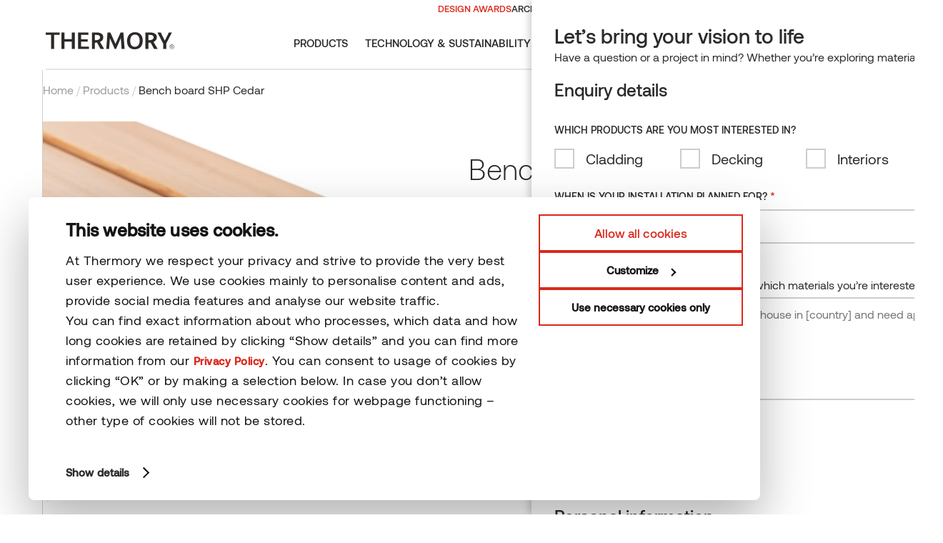

--- FILE ---
content_type: text/html; charset=UTF-8
request_url: https://thermory.com/product/thermory-sauna-bench-board-shp-cedar/
body_size: 47205
content:
<!DOCTYPE html>
<html lang="en-US" class="no-js">

<head> <script type="text/javascript">
/* <![CDATA[ */
var gform;gform||(document.addEventListener("gform_main_scripts_loaded",function(){gform.scriptsLoaded=!0}),document.addEventListener("gform/theme/scripts_loaded",function(){gform.themeScriptsLoaded=!0}),window.addEventListener("DOMContentLoaded",function(){gform.domLoaded=!0}),gform={domLoaded:!1,scriptsLoaded:!1,themeScriptsLoaded:!1,isFormEditor:()=>"function"==typeof InitializeEditor,callIfLoaded:function(o){return!(!gform.domLoaded||!gform.scriptsLoaded||!gform.themeScriptsLoaded&&!gform.isFormEditor()||(gform.isFormEditor()&&console.warn("The use of gform.initializeOnLoaded() is deprecated in the form editor context and will be removed in Gravity Forms 3.1."),o(),0))},initializeOnLoaded:function(o){gform.callIfLoaded(o)||(document.addEventListener("gform_main_scripts_loaded",()=>{gform.scriptsLoaded=!0,gform.callIfLoaded(o)}),document.addEventListener("gform/theme/scripts_loaded",()=>{gform.themeScriptsLoaded=!0,gform.callIfLoaded(o)}),window.addEventListener("DOMContentLoaded",()=>{gform.domLoaded=!0,gform.callIfLoaded(o)}))},hooks:{action:{},filter:{}},addAction:function(o,r,e,t){gform.addHook("action",o,r,e,t)},addFilter:function(o,r,e,t){gform.addHook("filter",o,r,e,t)},doAction:function(o){gform.doHook("action",o,arguments)},applyFilters:function(o){return gform.doHook("filter",o,arguments)},removeAction:function(o,r){gform.removeHook("action",o,r)},removeFilter:function(o,r,e){gform.removeHook("filter",o,r,e)},addHook:function(o,r,e,t,n){null==gform.hooks[o][r]&&(gform.hooks[o][r]=[]);var d=gform.hooks[o][r];null==n&&(n=r+"_"+d.length),gform.hooks[o][r].push({tag:n,callable:e,priority:t=null==t?10:t})},doHook:function(r,o,e){var t;if(e=Array.prototype.slice.call(e,1),null!=gform.hooks[r][o]&&((o=gform.hooks[r][o]).sort(function(o,r){return o.priority-r.priority}),o.forEach(function(o){"function"!=typeof(t=o.callable)&&(t=window[t]),"action"==r?t.apply(null,e):e[0]=t.apply(null,e)})),"filter"==r)return e[0]},removeHook:function(o,r,t,n){var e;null!=gform.hooks[o][r]&&(e=(e=gform.hooks[o][r]).filter(function(o,r,e){return!!(null!=n&&n!=o.tag||null!=t&&t!=o.priority)}),gform.hooks[o][r]=e)}});
/* ]]> */
</script>

    <meta charset="utf-8" />
    <meta name="viewport" content="width=device-width, initial-scale=1.0, minimum-scale=1.0, maximum-scale=1.0" />
    <meta name="apple-mobile-web-app-capable" content="yes">
    <meta name="apple-mobile-web-app-title" content="Site-name">
    <meta name="apple-mobile-web-app-status-bar-style" content="black">
    <meta name="format-detection" content="telephone=no">
    <link rel="icon" id="favicon" href="/favicon/favicon-light.ico">

    <style>
        .c-header__lang-list.js-open {
            max-height: 330px !important;
        }
    </style>
    <script>
        if (window.matchMedia && window.matchMedia('(prefers-color-scheme: dark)').matches) {
            document.getElementById('favicon').href = '/favicon/favicon-dark.ico';

        }
        window.matchMedia('(prefers-color-scheme: dark)').addEventListener('change', event => {
            document.getElementById('favicon').href = event.matches ?
                '/path/to/dark-favicon.ico' : '/favicon/favicon-light.ico';

        });
    </script>
                    <link rel="stylesheet" type="text/css" href="https://thermory.com/wp-content/themes/thermory/style-overwrite/updated-menu-base-25.css?v=1.2">
    
    <script type="text/javascript">
	window.dataLayer = window.dataLayer || [];

	function gtag() {
		dataLayer.push(arguments);
	}

	gtag("consent", "default", {
		ad_personalization: "denied",
		ad_storage: "denied",
		ad_user_data: "denied",
		analytics_storage: "denied",
		functionality_storage: "denied",
		personalization_storage: "denied",
		security_storage: "granted",
		wait_for_update: 500,
	});
	gtag("set", "ads_data_redaction", true);
	</script>
<script type="text/javascript">
		(function (w, d, s, l, i) {
		w[l] = w[l] || [];
		w[l].push({'gtm.start': new Date().getTime(), event: 'gtm.js'});
		var f = d.getElementsByTagName(s)[0], j = d.createElement(s), dl = l !== 'dataLayer' ? '&l=' + l : '';
		j.async = true;
		j.src = 'https://www.googletagmanager.com/gtm.js?id=' + i + dl;
		f.parentNode.insertBefore(j, f);
	})(
		window,
		document,
		'script',
		'dataLayer',
		'GTM-5JPLLFQ'
	);
</script>
<script type="text/javascript"
		id="Cookiebot"
		src="https://consent.cookiebot.com/uc.js"
		data-implementation="wp"
		data-cbid="67dd6c07-a1ae-4917-bef4-29d10d00db82"
								></script>
<meta name='robots' content='index, follow, max-image-preview:large, max-snippet:-1, max-video-preview:-1' />
<link rel="alternate" href="https://thermory.com/product/thermory-sauna-bench-board-shp-cedar/" hreflang="x-default" />
<link rel="alternate" href="https://thermory.com/product/thermory-sauna-bench-board-shp-cedar/" hreflang="en-gb" />
<link rel="alternate" href="https://thermory.com/product/thermory-sauna-bench-board-shp-cedar/" hreflang="en-nz" />
<link rel="alternate" href="https://thermory.com/product/thermory-sauna-bench-board-shp-cedar/" hreflang="en-au" />
<link rel="alternate" href="https://thermory.com/product/thermory-sauna-bench-board-shp-cedar/" hreflang="en-ie" />
<link rel="alternate" href="https://thermory.com/et/toode/lavalaud-shp-seeder/" hreflang="et" />
<link rel="alternate" href="https://thermory.com/fi/product/laudelauta-shp-setri/" hreflang="fi" />
<link rel="alternate" href="https://thermory.com/de/product/banklatten-shp-zeder/" hreflang="de" />

	<!-- This site is optimized with the Yoast SEO plugin v26.5 - https://yoast.com/wordpress/plugins/seo/ -->
	<title>Bench board SHP Cedar - Thermory</title>
	<meta name="description" content="Our SHP cedar bench boards are perfect for saunas because they don&#039;t secrete resin or overheat, and are also water repellent." />
	<link rel="canonical" href="https://thermory.com/product/thermory-sauna-bench-board-shp-cedar/" />
	<meta property="og:locale" content="en_US" />
	<meta property="og:locale:alternate" content="et_EE" />
	<meta property="og:locale:alternate" content="fi_FI" />
	<meta property="og:locale:alternate" content="de_DE" />
	<meta property="og:type" content="article" />
	<meta property="og:title" content="Bench board SHP Cedar - Thermory" />
	<meta property="og:description" content="Our SHP cedar bench boards are perfect for saunas because they don&#039;t secrete resin or overheat, and are also water repellent." />
	<meta property="og:url" content="https://thermory.com/product/thermory-sauna-bench-board-shp-cedar/" />
	<meta property="og:site_name" content="Thermory" />
	<meta property="article:modified_time" content="2024-10-25T10:14:22+00:00" />
	<meta property="og:image" content="https://thermory.com/wp-content/uploads/2022/05/Thermory_Sauna_bench-board_SHP_28x90_cedar_1920_1.jpg" />
	<meta property="og:image:width" content="1920" />
	<meta property="og:image:height" content="1280" />
	<meta property="og:image:type" content="image/jpeg" />
	<meta name="twitter:card" content="summary_large_image" />
	<meta name="twitter:label1" content="Est. reading time" />
	<meta name="twitter:data1" content="1 minute" />
	<script type="application/ld+json" class="yoast-schema-graph">{"@context":"https://schema.org","@graph":[{"@type":"WebPage","@id":"https://thermory.com/product/thermory-sauna-bench-board-shp-cedar/","url":"https://thermory.com/product/thermory-sauna-bench-board-shp-cedar/","name":"Bench board SHP Cedar - Thermory","isPartOf":{"@id":"https://thermory.com/#website"},"primaryImageOfPage":{"@id":"https://thermory.com/product/thermory-sauna-bench-board-shp-cedar/#primaryimage"},"image":{"@id":"https://thermory.com/product/thermory-sauna-bench-board-shp-cedar/#primaryimage"},"thumbnailUrl":"https://thermory.com/wp-content/uploads/2022/05/Thermory_Sauna_bench-board_SHP_28x90_cedar_1920_1.jpg","datePublished":"2022-04-26T10:18:25+00:00","dateModified":"2024-10-25T10:14:22+00:00","description":"Our SHP cedar bench boards are perfect for saunas because they don't secrete resin or overheat, and are also water repellent.","breadcrumb":{"@id":"https://thermory.com/product/thermory-sauna-bench-board-shp-cedar/#breadcrumb"},"inLanguage":"en-US","potentialAction":[{"@type":"ReadAction","target":["https://thermory.com/product/thermory-sauna-bench-board-shp-cedar/"]}]},{"@type":"ImageObject","inLanguage":"en-US","@id":"https://thermory.com/product/thermory-sauna-bench-board-shp-cedar/#primaryimage","url":"https://thermory.com/wp-content/uploads/2022/05/Thermory_Sauna_bench-board_SHP_28x90_cedar_1920_1.jpg","contentUrl":"https://thermory.com/wp-content/uploads/2022/05/Thermory_Sauna_bench-board_SHP_28x90_cedar_1920_1.jpg","width":1920,"height":1280},{"@type":"BreadcrumbList","@id":"https://thermory.com/product/thermory-sauna-bench-board-shp-cedar/#breadcrumb","itemListElement":[{"@type":"ListItem","position":1,"name":"Home","item":"https://thermory.com/"},{"@type":"ListItem","position":2,"name":"Bench board SHP Cedar"}]},{"@type":"WebSite","@id":"https://thermory.com/#website","url":"https://thermory.com/","name":"Thermory","description":"","publisher":{"@id":"https://thermory.com/#organization"},"potentialAction":[{"@type":"SearchAction","target":{"@type":"EntryPoint","urlTemplate":"https://thermory.com/?s={search_term_string}"},"query-input":{"@type":"PropertyValueSpecification","valueRequired":true,"valueName":"search_term_string"}}],"inLanguage":"en-US"},{"@type":"Organization","@id":"https://thermory.com/#organization","name":"Thermory","url":"https://thermory.com/","logo":{"@type":"ImageObject","inLanguage":"en-US","@id":"https://thermory.com/#/schema/logo/image/","url":"https://thermory.com/wp-content/uploads/2022/04/cropped-thermory-favicon.png","contentUrl":"https://thermory.com/wp-content/uploads/2022/04/cropped-thermory-favicon.png","width":512,"height":512,"caption":"Thermory"},"image":{"@id":"https://thermory.com/#/schema/logo/image/"}}]}</script>
	<!-- / Yoast SEO plugin. -->


<link rel='dns-prefetch' href='//ajax.googleapis.com' />
<link rel='dns-prefetch' href='//www.google.com' />
<link rel="alternate" title="oEmbed (JSON)" type="application/json+oembed" href="https://thermory.com/wp-json/oembed/1.0/embed?url=https%3A%2F%2Fthermory.com%2Fproduct%2Fthermory-sauna-bench-board-shp-cedar%2F&#038;lang=en" />
<link rel="alternate" title="oEmbed (XML)" type="text/xml+oembed" href="https://thermory.com/wp-json/oembed/1.0/embed?url=https%3A%2F%2Fthermory.com%2Fproduct%2Fthermory-sauna-bench-board-shp-cedar%2F&#038;format=xml&#038;lang=en" />
<style id='wp-img-auto-sizes-contain-inline-css' type='text/css'>
img:is([sizes=auto i],[sizes^="auto," i]){contain-intrinsic-size:3000px 1500px}
/*# sourceURL=wp-img-auto-sizes-contain-inline-css */
</style>
<link rel='stylesheet' id='wp-block-library-css' href='https://thermory.com/wp-includes/css/dist/block-library/style.min.css?ver=6.9' type='text/css' media='all' />
<style id='classic-theme-styles-inline-css' type='text/css'>
/*! This file is auto-generated */
.wp-block-button__link{color:#fff;background-color:#32373c;border-radius:9999px;box-shadow:none;text-decoration:none;padding:calc(.667em + 2px) calc(1.333em + 2px);font-size:1.125em}.wp-block-file__button{background:#32373c;color:#fff;text-decoration:none}
/*# sourceURL=/wp-includes/css/classic-themes.min.css */
</style>
<style id='safe-svg-svg-icon-style-inline-css' type='text/css'>
.safe-svg-cover{text-align:center}.safe-svg-cover .safe-svg-inside{display:inline-block;max-width:100%}.safe-svg-cover svg{fill:currentColor;height:100%;max-height:100%;max-width:100%;width:100%}

/*# sourceURL=https://thermory.com/wp-content/plugins/safe-svg/dist/safe-svg-block-frontend.css */
</style>
<style id='global-styles-inline-css' type='text/css'>
:root{--wp--preset--aspect-ratio--square: 1;--wp--preset--aspect-ratio--4-3: 4/3;--wp--preset--aspect-ratio--3-4: 3/4;--wp--preset--aspect-ratio--3-2: 3/2;--wp--preset--aspect-ratio--2-3: 2/3;--wp--preset--aspect-ratio--16-9: 16/9;--wp--preset--aspect-ratio--9-16: 9/16;--wp--preset--color--black: #000000;--wp--preset--color--cyan-bluish-gray: #abb8c3;--wp--preset--color--white: #ffffff;--wp--preset--color--pale-pink: #f78da7;--wp--preset--color--vivid-red: #cf2e2e;--wp--preset--color--luminous-vivid-orange: #ff6900;--wp--preset--color--luminous-vivid-amber: #fcb900;--wp--preset--color--light-green-cyan: #7bdcb5;--wp--preset--color--vivid-green-cyan: #00d084;--wp--preset--color--pale-cyan-blue: #8ed1fc;--wp--preset--color--vivid-cyan-blue: #0693e3;--wp--preset--color--vivid-purple: #9b51e0;--wp--preset--gradient--vivid-cyan-blue-to-vivid-purple: linear-gradient(135deg,rgb(6,147,227) 0%,rgb(155,81,224) 100%);--wp--preset--gradient--light-green-cyan-to-vivid-green-cyan: linear-gradient(135deg,rgb(122,220,180) 0%,rgb(0,208,130) 100%);--wp--preset--gradient--luminous-vivid-amber-to-luminous-vivid-orange: linear-gradient(135deg,rgb(252,185,0) 0%,rgb(255,105,0) 100%);--wp--preset--gradient--luminous-vivid-orange-to-vivid-red: linear-gradient(135deg,rgb(255,105,0) 0%,rgb(207,46,46) 100%);--wp--preset--gradient--very-light-gray-to-cyan-bluish-gray: linear-gradient(135deg,rgb(238,238,238) 0%,rgb(169,184,195) 100%);--wp--preset--gradient--cool-to-warm-spectrum: linear-gradient(135deg,rgb(74,234,220) 0%,rgb(151,120,209) 20%,rgb(207,42,186) 40%,rgb(238,44,130) 60%,rgb(251,105,98) 80%,rgb(254,248,76) 100%);--wp--preset--gradient--blush-light-purple: linear-gradient(135deg,rgb(255,206,236) 0%,rgb(152,150,240) 100%);--wp--preset--gradient--blush-bordeaux: linear-gradient(135deg,rgb(254,205,165) 0%,rgb(254,45,45) 50%,rgb(107,0,62) 100%);--wp--preset--gradient--luminous-dusk: linear-gradient(135deg,rgb(255,203,112) 0%,rgb(199,81,192) 50%,rgb(65,88,208) 100%);--wp--preset--gradient--pale-ocean: linear-gradient(135deg,rgb(255,245,203) 0%,rgb(182,227,212) 50%,rgb(51,167,181) 100%);--wp--preset--gradient--electric-grass: linear-gradient(135deg,rgb(202,248,128) 0%,rgb(113,206,126) 100%);--wp--preset--gradient--midnight: linear-gradient(135deg,rgb(2,3,129) 0%,rgb(40,116,252) 100%);--wp--preset--font-size--small: 13px;--wp--preset--font-size--medium: 20px;--wp--preset--font-size--large: 36px;--wp--preset--font-size--x-large: 42px;--wp--preset--spacing--20: 0.44rem;--wp--preset--spacing--30: 0.67rem;--wp--preset--spacing--40: 1rem;--wp--preset--spacing--50: 1.5rem;--wp--preset--spacing--60: 2.25rem;--wp--preset--spacing--70: 3.38rem;--wp--preset--spacing--80: 5.06rem;--wp--preset--shadow--natural: 6px 6px 9px rgba(0, 0, 0, 0.2);--wp--preset--shadow--deep: 12px 12px 50px rgba(0, 0, 0, 0.4);--wp--preset--shadow--sharp: 6px 6px 0px rgba(0, 0, 0, 0.2);--wp--preset--shadow--outlined: 6px 6px 0px -3px rgb(255, 255, 255), 6px 6px rgb(0, 0, 0);--wp--preset--shadow--crisp: 6px 6px 0px rgb(0, 0, 0);}:where(.is-layout-flex){gap: 0.5em;}:where(.is-layout-grid){gap: 0.5em;}body .is-layout-flex{display: flex;}.is-layout-flex{flex-wrap: wrap;align-items: center;}.is-layout-flex > :is(*, div){margin: 0;}body .is-layout-grid{display: grid;}.is-layout-grid > :is(*, div){margin: 0;}:where(.wp-block-columns.is-layout-flex){gap: 2em;}:where(.wp-block-columns.is-layout-grid){gap: 2em;}:where(.wp-block-post-template.is-layout-flex){gap: 1.25em;}:where(.wp-block-post-template.is-layout-grid){gap: 1.25em;}.has-black-color{color: var(--wp--preset--color--black) !important;}.has-cyan-bluish-gray-color{color: var(--wp--preset--color--cyan-bluish-gray) !important;}.has-white-color{color: var(--wp--preset--color--white) !important;}.has-pale-pink-color{color: var(--wp--preset--color--pale-pink) !important;}.has-vivid-red-color{color: var(--wp--preset--color--vivid-red) !important;}.has-luminous-vivid-orange-color{color: var(--wp--preset--color--luminous-vivid-orange) !important;}.has-luminous-vivid-amber-color{color: var(--wp--preset--color--luminous-vivid-amber) !important;}.has-light-green-cyan-color{color: var(--wp--preset--color--light-green-cyan) !important;}.has-vivid-green-cyan-color{color: var(--wp--preset--color--vivid-green-cyan) !important;}.has-pale-cyan-blue-color{color: var(--wp--preset--color--pale-cyan-blue) !important;}.has-vivid-cyan-blue-color{color: var(--wp--preset--color--vivid-cyan-blue) !important;}.has-vivid-purple-color{color: var(--wp--preset--color--vivid-purple) !important;}.has-black-background-color{background-color: var(--wp--preset--color--black) !important;}.has-cyan-bluish-gray-background-color{background-color: var(--wp--preset--color--cyan-bluish-gray) !important;}.has-white-background-color{background-color: var(--wp--preset--color--white) !important;}.has-pale-pink-background-color{background-color: var(--wp--preset--color--pale-pink) !important;}.has-vivid-red-background-color{background-color: var(--wp--preset--color--vivid-red) !important;}.has-luminous-vivid-orange-background-color{background-color: var(--wp--preset--color--luminous-vivid-orange) !important;}.has-luminous-vivid-amber-background-color{background-color: var(--wp--preset--color--luminous-vivid-amber) !important;}.has-light-green-cyan-background-color{background-color: var(--wp--preset--color--light-green-cyan) !important;}.has-vivid-green-cyan-background-color{background-color: var(--wp--preset--color--vivid-green-cyan) !important;}.has-pale-cyan-blue-background-color{background-color: var(--wp--preset--color--pale-cyan-blue) !important;}.has-vivid-cyan-blue-background-color{background-color: var(--wp--preset--color--vivid-cyan-blue) !important;}.has-vivid-purple-background-color{background-color: var(--wp--preset--color--vivid-purple) !important;}.has-black-border-color{border-color: var(--wp--preset--color--black) !important;}.has-cyan-bluish-gray-border-color{border-color: var(--wp--preset--color--cyan-bluish-gray) !important;}.has-white-border-color{border-color: var(--wp--preset--color--white) !important;}.has-pale-pink-border-color{border-color: var(--wp--preset--color--pale-pink) !important;}.has-vivid-red-border-color{border-color: var(--wp--preset--color--vivid-red) !important;}.has-luminous-vivid-orange-border-color{border-color: var(--wp--preset--color--luminous-vivid-orange) !important;}.has-luminous-vivid-amber-border-color{border-color: var(--wp--preset--color--luminous-vivid-amber) !important;}.has-light-green-cyan-border-color{border-color: var(--wp--preset--color--light-green-cyan) !important;}.has-vivid-green-cyan-border-color{border-color: var(--wp--preset--color--vivid-green-cyan) !important;}.has-pale-cyan-blue-border-color{border-color: var(--wp--preset--color--pale-cyan-blue) !important;}.has-vivid-cyan-blue-border-color{border-color: var(--wp--preset--color--vivid-cyan-blue) !important;}.has-vivid-purple-border-color{border-color: var(--wp--preset--color--vivid-purple) !important;}.has-vivid-cyan-blue-to-vivid-purple-gradient-background{background: var(--wp--preset--gradient--vivid-cyan-blue-to-vivid-purple) !important;}.has-light-green-cyan-to-vivid-green-cyan-gradient-background{background: var(--wp--preset--gradient--light-green-cyan-to-vivid-green-cyan) !important;}.has-luminous-vivid-amber-to-luminous-vivid-orange-gradient-background{background: var(--wp--preset--gradient--luminous-vivid-amber-to-luminous-vivid-orange) !important;}.has-luminous-vivid-orange-to-vivid-red-gradient-background{background: var(--wp--preset--gradient--luminous-vivid-orange-to-vivid-red) !important;}.has-very-light-gray-to-cyan-bluish-gray-gradient-background{background: var(--wp--preset--gradient--very-light-gray-to-cyan-bluish-gray) !important;}.has-cool-to-warm-spectrum-gradient-background{background: var(--wp--preset--gradient--cool-to-warm-spectrum) !important;}.has-blush-light-purple-gradient-background{background: var(--wp--preset--gradient--blush-light-purple) !important;}.has-blush-bordeaux-gradient-background{background: var(--wp--preset--gradient--blush-bordeaux) !important;}.has-luminous-dusk-gradient-background{background: var(--wp--preset--gradient--luminous-dusk) !important;}.has-pale-ocean-gradient-background{background: var(--wp--preset--gradient--pale-ocean) !important;}.has-electric-grass-gradient-background{background: var(--wp--preset--gradient--electric-grass) !important;}.has-midnight-gradient-background{background: var(--wp--preset--gradient--midnight) !important;}.has-small-font-size{font-size: var(--wp--preset--font-size--small) !important;}.has-medium-font-size{font-size: var(--wp--preset--font-size--medium) !important;}.has-large-font-size{font-size: var(--wp--preset--font-size--large) !important;}.has-x-large-font-size{font-size: var(--wp--preset--font-size--x-large) !important;}
:where(.wp-block-post-template.is-layout-flex){gap: 1.25em;}:where(.wp-block-post-template.is-layout-grid){gap: 1.25em;}
:where(.wp-block-term-template.is-layout-flex){gap: 1.25em;}:where(.wp-block-term-template.is-layout-grid){gap: 1.25em;}
:where(.wp-block-columns.is-layout-flex){gap: 2em;}:where(.wp-block-columns.is-layout-grid){gap: 2em;}
:root :where(.wp-block-pullquote){font-size: 1.5em;line-height: 1.6;}
/*# sourceURL=global-styles-inline-css */
</style>
<link rel='stylesheet' id='photoswipe-css' href='https://thermory.com/wp-content/plugins/woocommerce/assets/css/photoswipe/photoswipe.min.css?ver=10.3.7' type='text/css' media='all' />
<link rel='stylesheet' id='photoswipe-default-skin-css' href='https://thermory.com/wp-content/plugins/woocommerce/assets/css/photoswipe/default-skin/default-skin.min.css?ver=10.3.7' type='text/css' media='all' />
<link rel='stylesheet' id='woocommerce-layout-css' href='https://thermory.com/wp-content/plugins/woocommerce/assets/css/woocommerce-layout.css?ver=10.3.7' type='text/css' media='all' />
<link rel='stylesheet' id='woocommerce-smallscreen-css' href='https://thermory.com/wp-content/plugins/woocommerce/assets/css/woocommerce-smallscreen.css?ver=10.3.7' type='text/css' media='only screen and (max-width: 768px)' />
<link rel='stylesheet' id='woocommerce-general-css' href='https://thermory.com/wp-content/plugins/woocommerce/assets/css/woocommerce.css?ver=10.3.7' type='text/css' media='all' />
<style id='woocommerce-inline-inline-css' type='text/css'>
.woocommerce form .form-row .required { visibility: visible; }
/*# sourceURL=woocommerce-inline-inline-css */
</style>
<link rel='stylesheet' id='brands-styles-css' href='https://thermory.com/wp-content/plugins/woocommerce/assets/css/brands.css?ver=10.3.7' type='text/css' media='all' />
<link rel='stylesheet' id='custom-css' href='https://thermory.com/wp-content/themes/thermory/assets/css/main.css?ver=1753954488' type='text/css' media='all' />
<link rel='stylesheet' id='slick-css-css' href='https://thermory.com/wp-content/themes/thermory/assets/css/slick.css' type='text/css' media='all' />
<link rel='stylesheet' id='lightbox-css-css' href='https://thermory.com/wp-content/themes/thermory/assets/css/lightbox.min.css' type='text/css' media='all' />
<link rel='stylesheet' id='dashicons-css' href='https://thermory.com/wp-includes/css/dashicons.min.css?ver=6.9' type='text/css' media='all' />
<link rel='stylesheet' id='jquery-lazyloadxt-fadein-css-css' href='//thermory.com/wp-content/plugins/a3-lazy-load/assets/css/jquery.lazyloadxt.fadein.css?ver=6.9' type='text/css' media='all' />
<link rel='stylesheet' id='a3a3_lazy_load-css' href='//thermory.com/wp-content/uploads/sass/a3_lazy_load.min.css?ver=1669204258' type='text/css' media='all' />
<link rel='stylesheet' id='gform_basic-css' href='https://thermory.com/wp-content/plugins/gravityforms/assets/css/dist/basic.min.css?ver=2.9.25' type='text/css' media='all' />
<link rel='stylesheet' id='gform_theme_components-css' href='https://thermory.com/wp-content/plugins/gravityforms/assets/css/dist/theme-components.min.css?ver=2.9.25' type='text/css' media='all' />
<link rel='stylesheet' id='gform_theme-css' href='https://thermory.com/wp-content/plugins/gravityforms/assets/css/dist/theme.min.css?ver=2.9.25' type='text/css' media='all' />
<link rel='stylesheet' id='aos-css' href='https://thermory.com/wp-content/themes/thermory/assets/css/aos.css' type='text/css' media='' />
<script type="text/javascript" src="https://ajax.googleapis.com/ajax/libs/jquery/3.7.1/jquery.min.js?ver=3.7.1" id="jquery-js"></script>
<script type="text/javascript" src="https://thermory.com/wp-content/plugins/woocommerce/assets/js/jquery-blockui/jquery.blockUI.min.js?ver=2.7.0-wc.10.3.7" id="wc-jquery-blockui-js" defer="defer" data-wp-strategy="defer"></script>
<script type="text/javascript" id="wc-add-to-cart-js-extra">
/* <![CDATA[ */
var wc_add_to_cart_params = {"ajax_url":"/wp-admin/admin-ajax.php","wc_ajax_url":"/?wc-ajax=%%endpoint%%","i18n_view_cart":"View Design folder","cart_url":"https://thermory.com/cart/","is_cart":"","cart_redirect_after_add":"no"};
//# sourceURL=wc-add-to-cart-js-extra
/* ]]> */
</script>
<script type="text/javascript" src="https://thermory.com/wp-content/plugins/woocommerce/assets/js/frontend/add-to-cart.min.js?ver=10.3.7" id="wc-add-to-cart-js" defer="defer" data-wp-strategy="defer"></script>
<script type="text/javascript" src="https://thermory.com/wp-content/plugins/woocommerce/assets/js/zoom/jquery.zoom.min.js?ver=1.7.21-wc.10.3.7" id="wc-zoom-js" defer="defer" data-wp-strategy="defer"></script>
<script type="text/javascript" src="https://thermory.com/wp-content/plugins/woocommerce/assets/js/flexslider/jquery.flexslider.min.js?ver=2.7.2-wc.10.3.7" id="wc-flexslider-js" defer="defer" data-wp-strategy="defer"></script>
<script type="text/javascript" src="https://thermory.com/wp-content/plugins/woocommerce/assets/js/photoswipe/photoswipe.min.js?ver=4.1.1-wc.10.3.7" id="wc-photoswipe-js" defer="defer" data-wp-strategy="defer"></script>
<script type="text/javascript" src="https://thermory.com/wp-content/plugins/woocommerce/assets/js/photoswipe/photoswipe-ui-default.min.js?ver=4.1.1-wc.10.3.7" id="wc-photoswipe-ui-default-js" defer="defer" data-wp-strategy="defer"></script>
<script type="text/javascript" id="wc-single-product-js-extra">
/* <![CDATA[ */
var wc_single_product_params = {"i18n_required_rating_text":"Please select a rating","i18n_rating_options":["1 of 5 stars","2 of 5 stars","3 of 5 stars","4 of 5 stars","5 of 5 stars"],"i18n_product_gallery_trigger_text":"View full-screen image gallery","review_rating_required":"yes","flexslider":{"rtl":false,"animation":"slide","smoothHeight":true,"directionNav":false,"controlNav":"thumbnails","slideshow":false,"animationSpeed":500,"animationLoop":false,"allowOneSlide":false,"touch":false},"zoom_enabled":"1","zoom_options":[],"photoswipe_enabled":"1","photoswipe_options":{"shareEl":false,"closeOnScroll":false,"history":false,"hideAnimationDuration":0,"showAnimationDuration":0},"flexslider_enabled":"1"};
//# sourceURL=wc-single-product-js-extra
/* ]]> */
</script>
<script type="text/javascript" src="https://thermory.com/wp-content/plugins/woocommerce/assets/js/frontend/single-product.min.js?ver=10.3.7" id="wc-single-product-js" defer="defer" data-wp-strategy="defer"></script>
<script type="text/javascript" src="https://thermory.com/wp-content/plugins/woocommerce/assets/js/js-cookie/js.cookie.min.js?ver=2.1.4-wc.10.3.7" id="wc-js-cookie-js" defer="defer" data-wp-strategy="defer"></script>
<script type="text/javascript" id="woocommerce-js-extra">
/* <![CDATA[ */
var woocommerce_params = {"ajax_url":"/wp-admin/admin-ajax.php","wc_ajax_url":"/?wc-ajax=%%endpoint%%","i18n_password_show":"Show password","i18n_password_hide":"Hide password"};
//# sourceURL=woocommerce-js-extra
/* ]]> */
</script>
<script type="text/javascript" src="https://thermory.com/wp-content/plugins/woocommerce/assets/js/frontend/woocommerce.min.js?ver=10.3.7" id="woocommerce-js" defer="defer" data-wp-strategy="defer"></script>
<script src="https://thermory.com/wp-content/themes/thermory/assets/js/history.js" type="module"></script><script type="text/javascript" src="https://thermory.com/wp-content/themes/thermory/assets/js/aos.js" id="aos-js"></script>
<script type="text/javascript" src="https://thermory.com/wp-content/themes/thermory/assets/js/aos-init.js" id="aos-init-js"></script>
<link rel="https://api.w.org/" href="https://thermory.com/wp-json/" /><link rel="alternate" title="JSON" type="application/json" href="https://thermory.com/wp-json/wp/v2/product/30556" /><link rel="EditURI" type="application/rsd+xml" title="RSD" href="https://thermory.com/xmlrpc.php?rsd" />
<meta name="generator" content="WordPress 6.9" />
<meta name="generator" content="WooCommerce 10.3.7" />
<link rel='shortlink' href='https://thermory.com/?p=30556' />
<link rel="preload" href="https://thermory.com/wp-content/themes/thermory/assets/fonts/Aeonik-Regular.ttf" as="font" crossorigin="anonymous"><link rel="preload" href="https://thermory.com/wp-content/themes/thermory/assets/fonts/Aeonik-Light.ttf" as="font" crossorigin="anonymous">    <script>
                var th_search_keywords = JSON.parse('["Thermory","Thermal wood","Thermowood","Thermal saunas"]');
                var th_search_nonce = "da7e6a7477";
    </script>
    	<noscript><style>.woocommerce-product-gallery{ opacity: 1 !important; }</style></noscript>
	<link rel="icon" href="https://thermory.com/wp-content/uploads/2022/04/cropped-thermory-favicon-32x32.png" sizes="32x32" />
<link rel="icon" href="https://thermory.com/wp-content/uploads/2022/04/cropped-thermory-favicon-192x192.png" sizes="192x192" />
<link rel="apple-touch-icon" href="https://thermory.com/wp-content/uploads/2022/04/cropped-thermory-favicon-180x180.png" />
<meta name="msapplication-TileImage" content="https://thermory.com/wp-content/uploads/2022/04/cropped-thermory-favicon-270x270.png" />
		<style type="text/css" id="wp-custom-css">
			.c-header__nav .main-menu>li a.js-open::after {
	z-index:200;
}
.c-header{
	z-index:180;
}
h2.single-product-title{
font-size: 56px;
    line-height: 64px;
    font-weight: 300;
    margin-bottom: 32px;
}
@media screen and (max-width:1360px){
	h2.single-product-title{
		font-size: 40px;
    line-height: 48px;
    margin-bottom: 24px;
	}
}
.herobanner-container .herobanner-container__inside h2{
	    width: 100%;
    max-width: 864px;
		margin-top: 192px;
		font-size: 56px;
    line-height: 64px;
    font-weight: 300;
    margin-bottom: 32px;
}

@media screen and (max-width:1360px){
	.herobanner-container .herobanner-container__inside h2{
		max-width: 624px;
		font-size: 40px;
    line-height: 48px;
    margin-bottom: 24px;
	}
}
@media screen and (max-width:900px){
	.herobanner-container .herobanner-container__inside h2{
		font-size: 32px;
    line-height: 40px;
		margin-top: 152px;
	}
}
h2.thermory-center{
width: 752px;
margin-left: auto;
    margin-right: auto;
	}

@media screen and (max-width: 1360px) {
h2.thermory-center{
width: 552px;
	}
}
@media screen and (max-width: 900px) {
h2.thermory-center{
width: 100%;
	}}
@media screen and (max-width: 600px) {
.mobile-top{
flex-direction:column !important;
	}}

.top-menu li.menu-red a{
	color:#da291c !important;
}
.mob-ext ul.mobile-top li.menu-red a{
	color:#da291c !important;
}		</style>
		    <!-- Pinterest Verification tag -->
    <meta name="p:domain_verify" content="d4d373d4d2c4c9bbba47addab944ebd6" />
    <!-- AHREF Tracking Code for https://thermory.com/ -->
    <script src="https://analytics.ahrefs.com/analytics.js" data-key="DOnRJ6LeQxFRGOxkGbZtxQ" async></script>
    <!-- Hotjar Tracking Code for https://thermory.com/ -->
    <script type="text/plain" data-cookieconsent="statistics">
        (function(h,o,t,j,a,r){
		h.hj=h.hj||function(){(h.hj.q=h.hj.q||[]).push(arguments)};

		h._hjSettings={hjid:2155409,hjsv:6};

		a=o.getElementsByTagName('head')[0];

		r=o.createElement('script');r.async=1;

		r.src=t+h._hjSettings.hjid+j+h._hjSettings.hjsv;

		a.appendChild(r);

	})(window,document,'https://static.hotjar.com/c/hotjar-','.js?sv=');
	</script>
    <!-- Facebook Pixel Code -->
    <script type="text/plain" data-cookieconsent="marketing">
        !function(f,b,e,v,n,t,s){if(f.fbq)return;n=f.fbq=function(){n.callMethod?

		n.callMethod.apply(n,arguments):n.queue.push(arguments)};if(!f._fbq)f._fbq=n;

		n.push=n;n.loaded=!0;n.version='2.0';n.queue=[];t=b.createElement(e);t.async=!0;

		t.src=v;s=b.getElementsByTagName(e)[0];s.parentNode.insertBefore(t,s)}(window,

		document,'script','https://connect.facebook.net/en_US/fbevents.js');

		fbq('init', '382583345970249');

		fbq('set','agent','tmgoogletagmanager', '382583345970249');

		fbq('track', "PageView");
	</script>

    <noscript><img height="1" width="1" style="display:none" src="https://www.facebook.com/tr?id=382583345970249&ev=PageView&noscript=1" /></noscript>
    <!-- End Facebook Pixel Code -->
    <!-- Cookie style -->
    <style>
        #CybotCookiebotDialogHeader {
            display: none !important;
        }

        @media screen and (min-width: 1280px) {
            #CybotCookiebotDialog.CybotEdge {
                box-shadow: 0 30px 70px rgba(0, 0, 0, .3);
                height: auto;
                max-height: 70vh;
                max-width: 80vw !important;
                min-width: 80vw !important;
                padding: 24px;
                transition-property: transform, opacity, top;
                width: 100vw;
                bottom: 0px !important;
                margin: 20px !important;
            }

            #CybotCookiebotDialog #CybotCookiebotDialogBody .CybotCookiebotScrollContainer {

                max-height: 100% !important;
                overflow: hidden;
            }
        }

        #CybotCookiebotDialogFooter #CybotCookiebotDialogBodyLevelButtonLevelOptinAllowAll {
            border: solid 2px #da291c;
            color: #da291c !important;
            border-color: #da291c !important;
            cursor: pointer;
            -webkit-transition: ease-in all .2s;
            -o-transition: ease-in all .2s;
            transition: ease-in all .2s;
            padding: 14px 18px;
            height: auto;
            font-size: 17px;
            font-weight: 500;
            -webkit-appearance: none;
            -moz-appearance: none;
            appearance: none;
            opacity: 1;
            background-color: transparent !important;
            margin-bottom: 0;
            border-radius: 0px !important;
        }

        #CybotCookiebotDialogFooter #CybotCookiebotDialogBodyLevelButtonLevelOptinAllowAll:hover {
            border: solid 2px #da291c !important;
            color: #fff !important;
            opacity: 1;
            background-color: #da291c !important;

        }

        #CybotCookiebotDialogBodyButtonsWrapper {
            gap: 20px;
        }

        #CybotCookiebotDialogBodyContentText a {
            color: #da291c !important;

        }

        #CybotCookiebotDialogNav .CybotCookiebotDialogNavItemLink.CybotCookiebotDialogActive {
            color: #da291c !important;
            border-bottom: 1px solid #da291c !important;
        }

        #CybotCookiebotDialog input:checked+.CybotCookiebotDialogBodyLevelButtonSlider {
            background-color: #da291c !important;
        }

        #CybotCookiebotDialogFooter #CybotCookiebotDialogBodyLevelButtonLevelOptinAllowallSelection {
            background-color: transparent;
            border-color: #da291c;
            color: #141414;
            border-radius: 0px !important;
        }

        #CybotCookiebotDialogFooter #CybotCookiebotDialogBodyLevelButtonLevelOptinAllowallSelection:hover {
            background-color: transparent;
            border-color: #da291c;
            color: #da291c;
        }

        #CybotCookiebotDialogFooter .CybotCookiebotDialogBodyButton {
            background-color: transparent;
            border-color: #da291c;
            color: #141414;
            border-radius: 0px !important;
        }

        #CybotCookiebotDialogFooter .CybotCookiebotDialogBodyButton:hover {
            background-color: transparent;
            border-color: #da291c;
            color: #da291c !important;
            border-radius: 0px !important;
        }

        #CybotCookiebotDialog.CybotEdge #CybotCookiebotDialogBodyEdgeMoreDetails a {
            color: #2c2a29 !important;
        }

        #CybotCookiebotDialog a:hover:after {
            border-color: #2c2a29 !important;
        }

        #CybotCookiebotDialog[data-template=popup].CybotCookiebotDialogActive {
            bottom: 20px;
            left: 20px;
            max-height: 95dvh;
            height: fit-content;
            display: flex;
        }

        #CybotCookiebotDialogFooter .CybotCookiebotDialogBodyButton {
            border: 2px solid #da291c !important;
        }

        #CybotCookiebotDialogFooter #CybotCookiebotDialogBodyLevelButtonCustomize {
            border-color: #da291c !important;
        }

        #CybotCookiebotDialog form input[type=checkbox][disabled]:checked+.CybotCookiebotDialogBodyLevelButtonSlider {
            background-color: #D6D6D6 !important;
        }

        #CybotCookiebotDialog .CybotCookiebotDialogDetailBodyContentCookieLink {
            color: #2c2a29 !important
        }

        #CybotCookiebotDialogNav .CybotCookiebotDialogNavItemLink:hover {
            color: #da291c !important;

        }

        @media screen and (max-width: 1360px) {
            body .CybotCookiebotDialogBodyButton:not(:last-child) {
                margin-bottom: 0px !important;
            }

            body #CybotCookiebotDialog {
                bottom: 20px !important;
                padding: 16px 24px;
                top: unset !important;
                left: 20px !important;

            }

        }

        body #CybotCookiebotDialog {
            width: calc(100% - 32px) !important;
        }

        #CybotCookiebotDialog .CookieCard .CybotCookiebotDialogDetailBodyContentCookieContainerButton:hover {
            color: #da291c !important;
        }

        #CybotCookiebotDialog a:hover:after,
        #CybotCookiebotDialog a:hover:before,
        #CybotCookiebotDialog button:hover:after,
        #CybotCookiebotDialog button:hover:before {
            border-color: #da291c !important;
        }
    </style>
</head>

<body class="body-container">

    <div class="bg-shade js-shade"></div>
    <header class="c-header js-header">
               <!-- CRM Switch end -->
                    <div class="top-menu-area">
                <ul id="menu-top-bar-menu" class="top-menu"><li id="menu-item-90269" class="menu-red menu-item menu-item-type-post_type menu-item-object-page menu-item-90269"><a href="https://thermory.com/thermory-design-awards/">Design Awards</a></li>
<li id="menu-item-70447" class="menu-item menu-item-type-custom menu-item-object-custom menu-item-70447"><a href="https://thermory.com/for-architects/">Architects</a></li>
<li id="menu-item-70448" class="menu-item menu-item-type-custom menu-item-object-custom menu-item-70448"><a href="https://thermory.com/become-a-thermory-distributor/">Become a partner</a></li>
<li id="menu-item-70449" class="menu-item menu-item-type-custom menu-item-object-custom menu-item-70449"><a href="https://insider.thermory.com/">Distributor Insider Area</a></li>
<li id="menu-item-70451" class="menu-item menu-item-type-custom menu-item-object-custom menu-item-70451"><a href="https://thermory.com/technical-area/">Guides &#038; Files</a></li>
</ul>                                    <div class="c-header__lang top">
                        <div class="c-header__current-lang">
                            <button class="js-lang-toggle" style="padding: 0px" ;>en</button>
                        </div>
                        <div class="c-header__lang-list js-languages">
                            <div class="c-header__lang-wrapper">
                                	<li class="lang-item lang-item-4 lang-item-et lang-item-first"><a lang="et" hreflang="et" href="https://thermory.com/et/toode/lavalaud-shp-seeder/">Eesti</a></li>
	<li class="lang-item lang-item-10799 lang-item-lv no-translation"><a lang="lv" hreflang="lv" href="https://thermory.com/lv/">Latviešu</a></li>
	<li class="lang-item lang-item-63 lang-item-fi"><a lang="fi" hreflang="fi" href="https://thermory.com/fi/product/laudelauta-shp-setri/">Suomi</a></li>
	<li class="lang-item lang-item-267 lang-item-de"><a lang="de-DE" hreflang="de-DE" href="https://thermory.com/de/product/banklatten-shp-zeder/">Deutsch</a></li>
	<li class="lang-item lang-item-10560 lang-item-lt no-translation"><a lang="lt-LT" hreflang="lt-LT" href="https://thermory.com/lt/">Lietuviškai</a></li>
	<li class="lang-item lang-item-8454 lang-item-es no-translation"><a lang="es-ES" hreflang="es-ES" href="https://thermory.com/es/">Español</a></li>
	<li class="lang-item lang-item-10168 lang-item-en-ie no-translation"><a lang="en-IE" hreflang="en-IE" href="https://thermory.com/en-ie/">Irish</a></li>
	<li class="lang-item lang-item-2 lang-item-en current-lang"><a lang="en-US" hreflang="en-US" href="https://thermory.com/product/thermory-sauna-bench-board-shp-cedar/" aria-current="true">English</a></li>
                            </div>
                        </div>
                    </div>
                            </div>
        
        <div class="c-header__wrapper">
            <div class="c-header__logo">
                <a class="c-header__logo-link" href="https://thermory.com">
                    <img src="https://thermory.com/wp-content/themes/thermory/assets/images/thermory-logo.svg" alt="Thermory Logo" id="thermory_logo">
                </a>
            </div>
            <div class="c-header__menu">
                <nav class="c-header__nav js-main-nav">
                                                <ul class="main-menu">
                                <li id="menu-item-70184" class="imagemenu menu-item menu-item-type-custom menu-item-object-custom menu-item-has-children menu-item-70184"><a href="#">Products</a><div class="second-level-wrapper"><ul class="second-level-product "><div class="split"><div class="menu-cat-holder"><div class="menu-cat-image"><img width="360" height="240" src="https://thermory.com/wp-content/uploads/2024/04/Thermory-thermo-spruce-decking-360x240.jpg" class="skip-lazy" alt="Thermo-spruce decking" loading="lazy" sizes="auto, (min-width: 1340px) 189px, calc(9.29vw + 66px)" decoding="async" srcset="https://thermory.com/wp-content/uploads/2024/04/Thermory-thermo-spruce-decking-360x240.jpg 360w, https://thermory.com/wp-content/uploads/2024/04/Thermory-thermo-spruce-decking-300x200.jpg 300w, https://thermory.com/wp-content/uploads/2024/04/Thermory-thermo-spruce-decking-1024x683.jpg 1024w, https://thermory.com/wp-content/uploads/2024/04/Thermory-thermo-spruce-decking-768x512.jpg 768w, https://thermory.com/wp-content/uploads/2024/04/Thermory-thermo-spruce-decking-400x267.jpg 400w, https://thermory.com/wp-content/uploads/2024/04/Thermory-thermo-spruce-decking-800x533.jpg 800w, https://thermory.com/wp-content/uploads/2024/04/Thermory-thermo-spruce-decking-1536x1024.jpg 1536w, https://thermory.com/wp-content/uploads/2024/04/Thermory-thermo-spruce-decking-138x92.jpg 138w, https://thermory.com/wp-content/uploads/2024/04/Thermory-thermo-spruce-decking-490x327.jpg 490w, https://thermory.com/wp-content/uploads/2024/04/Thermory-thermo-spruce-decking-192x128.jpg 192w, https://thermory.com/wp-content/uploads/2024/04/Thermory-thermo-spruce-decking-350x233.jpg 350w, https://thermory.com/wp-content/uploads/2024/04/Thermory-thermo-spruce-decking-500x333.jpg 500w, https://thermory.com/wp-content/uploads/2024/04/Thermory-thermo-spruce-decking-240x160.jpg 240w, https://thermory.com/wp-content/uploads/2024/04/Thermory-thermo-spruce-decking-96x64.jpg 96w, https://thermory.com/wp-content/uploads/2024/04/Thermory-thermo-spruce-decking-1312x875.jpg 1312w, https://thermory.com/wp-content/uploads/2024/04/Thermory-thermo-spruce-decking-750x500.jpg 750w, https://thermory.com/wp-content/uploads/2024/04/Thermory-thermo-spruce-decking-570x380.jpg 570w, https://thermory.com/wp-content/uploads/2024/04/Thermory-thermo-spruce-decking-1400x933.jpg 1400w, https://thermory.com/wp-content/uploads/2024/04/Thermory-thermo-spruce-decking-115x77.jpg 115w, https://thermory.com/wp-content/uploads/2024/04/Thermory-thermo-spruce-decking-370x247.jpg 370w, https://thermory.com/wp-content/uploads/2024/04/Thermory-thermo-spruce-decking-1480x987.jpg 1480w, https://thermory.com/wp-content/uploads/2024/04/Thermory-thermo-spruce-decking-144x96.jpg 144w, https://thermory.com/wp-content/uploads/2024/04/Thermory-thermo-spruce-decking-600x400.jpg 600w, https://thermory.com/wp-content/uploads/2024/04/Thermory-thermo-spruce-decking.jpg 1920w" /></div> <ul>	<li id="menu-item-70186" class="menu-item menu-item-type-custom menu-item-object-custom menu-item-has-children menu-item-70186"><a href="#">Exterior</a>	<ul class="third-level">		<li id="menu-item-70189" class="menu-item menu-item-type-custom menu-item-object-custom menu-item-70189"><a href="https://thermory.com/cladding/">Cladding</a></li>
		<li id="menu-item-70325" class="menu-item menu-item-type-custom menu-item-object-custom menu-item-70325"><a href="https://thermory.com/decking/">Decking</a></li>
		<li id="menu-item-72743" class="menu-item menu-item-type-custom menu-item-object-custom menu-item-72743"><a href="https://thermory.com/glued-thermo-posts/">Posts &#038; beams</a></li>
		<li id="menu-item-70192" class="catalogue menu-item menu-item-type-custom menu-item-object-custom menu-item-70192"><a href="https://thermory.com/products/exterior-products/">Browse products</a></li>
	</ul></ul></div></li>
<div class="menu-cat-holder"><div class="menu-cat-image"><img width="360" height="240" src="https://thermory.com/wp-content/uploads/2024/04/Thermory-Benchmark-thermo-ash-interior-360x240.jpg" class="skip-lazy" alt="Thermory ash interior cladding" loading="lazy" sizes="auto, (min-width: 1340px) 189px, calc(9.29vw + 66px)" decoding="async" srcset="https://thermory.com/wp-content/uploads/2024/04/Thermory-Benchmark-thermo-ash-interior-360x240.jpg 360w, https://thermory.com/wp-content/uploads/2024/04/Thermory-Benchmark-thermo-ash-interior-300x200.jpg 300w, https://thermory.com/wp-content/uploads/2024/04/Thermory-Benchmark-thermo-ash-interior-1024x683.jpg 1024w, https://thermory.com/wp-content/uploads/2024/04/Thermory-Benchmark-thermo-ash-interior-768x512.jpg 768w, https://thermory.com/wp-content/uploads/2024/04/Thermory-Benchmark-thermo-ash-interior-400x267.jpg 400w, https://thermory.com/wp-content/uploads/2024/04/Thermory-Benchmark-thermo-ash-interior-800x534.jpg 800w, https://thermory.com/wp-content/uploads/2024/04/Thermory-Benchmark-thermo-ash-interior-1536x1025.jpg 1536w, https://thermory.com/wp-content/uploads/2024/04/Thermory-Benchmark-thermo-ash-interior-138x92.jpg 138w, https://thermory.com/wp-content/uploads/2024/04/Thermory-Benchmark-thermo-ash-interior-490x327.jpg 490w, https://thermory.com/wp-content/uploads/2024/04/Thermory-Benchmark-thermo-ash-interior-192x128.jpg 192w, https://thermory.com/wp-content/uploads/2024/04/Thermory-Benchmark-thermo-ash-interior-350x234.jpg 350w, https://thermory.com/wp-content/uploads/2024/04/Thermory-Benchmark-thermo-ash-interior-500x334.jpg 500w, https://thermory.com/wp-content/uploads/2024/04/Thermory-Benchmark-thermo-ash-interior-240x160.jpg 240w, https://thermory.com/wp-content/uploads/2024/04/Thermory-Benchmark-thermo-ash-interior-96x64.jpg 96w, https://thermory.com/wp-content/uploads/2024/04/Thermory-Benchmark-thermo-ash-interior-1312x875.jpg 1312w, https://thermory.com/wp-content/uploads/2024/04/Thermory-Benchmark-thermo-ash-interior-750x500.jpg 750w, https://thermory.com/wp-content/uploads/2024/04/Thermory-Benchmark-thermo-ash-interior-570x380.jpg 570w, https://thermory.com/wp-content/uploads/2024/04/Thermory-Benchmark-thermo-ash-interior-1400x934.jpg 1400w, https://thermory.com/wp-content/uploads/2024/04/Thermory-Benchmark-thermo-ash-interior-115x77.jpg 115w, https://thermory.com/wp-content/uploads/2024/04/Thermory-Benchmark-thermo-ash-interior-370x247.jpg 370w, https://thermory.com/wp-content/uploads/2024/04/Thermory-Benchmark-thermo-ash-interior-1480x987.jpg 1480w, https://thermory.com/wp-content/uploads/2024/04/Thermory-Benchmark-thermo-ash-interior-144x96.jpg 144w, https://thermory.com/wp-content/uploads/2024/04/Thermory-Benchmark-thermo-ash-interior-600x400.jpg 600w, https://thermory.com/wp-content/uploads/2024/04/Thermory-Benchmark-thermo-ash-interior.jpg 1920w" /></div> <ul>	<li id="menu-item-70187" class="menu-item menu-item-type-custom menu-item-object-custom menu-item-has-children menu-item-70187"><a href="#">Interior</a>	<ul class="third-level">		<li id="menu-item-70190" class="menu-item menu-item-type-custom menu-item-object-custom menu-item-70190"><a href="https://thermory.com/interior/">Wall panels</a></li>
		<li id="menu-item-70327" class="menu-item menu-item-type-custom menu-item-object-custom menu-item-70327"><a href="https://thermory.com/flooring/">Flooring</a></li>
		<li id="menu-item-70329" class="catalogue menu-item menu-item-type-custom menu-item-object-custom menu-item-70329"><a href="https://thermory.com/products/interior-products/">Browse products</a></li>
	</ul></ul></div></li>
<div class="menu-cat-holder"><div class="menu-cat-image"><img width="360" height="240" src="https://thermory.com/wp-content/uploads/2024/04/Chalet-Hans-9-360x240.jpg" class="skip-lazy" alt="Sauna design" loading="lazy" sizes="auto, (min-width: 1340px) 189px, calc(9.29vw + 66px)" decoding="async" srcset="https://thermory.com/wp-content/uploads/2024/04/Chalet-Hans-9-360x240.jpg 360w, https://thermory.com/wp-content/uploads/2024/04/Chalet-Hans-9-300x200.jpg 300w, https://thermory.com/wp-content/uploads/2024/04/Chalet-Hans-9-1024x683.jpg 1024w, https://thermory.com/wp-content/uploads/2024/04/Chalet-Hans-9-768x512.jpg 768w, https://thermory.com/wp-content/uploads/2024/04/Chalet-Hans-9-400x267.jpg 400w, https://thermory.com/wp-content/uploads/2024/04/Chalet-Hans-9-800x533.jpg 800w, https://thermory.com/wp-content/uploads/2024/04/Chalet-Hans-9-1536x1024.jpg 1536w, https://thermory.com/wp-content/uploads/2024/04/Chalet-Hans-9-138x92.jpg 138w, https://thermory.com/wp-content/uploads/2024/04/Chalet-Hans-9-490x327.jpg 490w, https://thermory.com/wp-content/uploads/2024/04/Chalet-Hans-9-192x128.jpg 192w, https://thermory.com/wp-content/uploads/2024/04/Chalet-Hans-9-350x233.jpg 350w, https://thermory.com/wp-content/uploads/2024/04/Chalet-Hans-9-500x333.jpg 500w, https://thermory.com/wp-content/uploads/2024/04/Chalet-Hans-9-240x160.jpg 240w, https://thermory.com/wp-content/uploads/2024/04/Chalet-Hans-9-96x64.jpg 96w, https://thermory.com/wp-content/uploads/2024/04/Chalet-Hans-9-1312x875.jpg 1312w, https://thermory.com/wp-content/uploads/2024/04/Chalet-Hans-9-750x500.jpg 750w, https://thermory.com/wp-content/uploads/2024/04/Chalet-Hans-9-570x380.jpg 570w, https://thermory.com/wp-content/uploads/2024/04/Chalet-Hans-9-1400x933.jpg 1400w, https://thermory.com/wp-content/uploads/2024/04/Chalet-Hans-9-115x77.jpg 115w, https://thermory.com/wp-content/uploads/2024/04/Chalet-Hans-9-370x247.jpg 370w, https://thermory.com/wp-content/uploads/2024/04/Chalet-Hans-9-1480x987.jpg 1480w, https://thermory.com/wp-content/uploads/2024/04/Chalet-Hans-9-144x96.jpg 144w, https://thermory.com/wp-content/uploads/2024/04/Chalet-Hans-9-600x400.jpg 600w, https://thermory.com/wp-content/uploads/2024/04/Chalet-Hans-9.jpg 1920w" /></div> <ul>	<li id="menu-item-70188" class="menu-item menu-item-type-custom menu-item-object-custom menu-item-has-children menu-item-70188"><a href="#">Sauna</a>	<ul class="third-level">		<li id="menu-item-70191" class="menu-item menu-item-type-custom menu-item-object-custom menu-item-70191"><a href="https://thermory.com/sauna-wall-panels-and-bench-boards/">Wall panels &#038; bench boards</a></li>
		<li id="menu-item-70330" class="menu-item menu-item-type-custom menu-item-object-custom menu-item-70330"><a href="https://thermory.com/ready-made-sauna-elements/">Ready-made elements</a></li>
		<li id="menu-item-71303" class="menu-item menu-item-type-post_type menu-item-object-page menu-item-71303"><a href="https://thermory.com/sauna-doors-and-window/">Sauna doors and windows</a></li>
		<li id="menu-item-71304" class="catalogue menu-item menu-item-type-custom menu-item-object-custom menu-item-71304"><a href="https://thermory.com/products/sauna-products/">Browse products</a></li>
	</ul></ul></div></div></li>
<div class="split">	<li id="menu-item-70209" class="menu-item menu-item-type-custom menu-item-object-custom menu-item-has-children menu-item-70209"><a href="#">Explore</a>	<ul class="third-level">		<li id="menu-item-70210" class="menu-item menu-item-type-custom menu-item-object-custom menu-item-has-children menu-item-70210"><a href="https://thermory.com/wood-species/">Wood species</a>		<ul class="fourth-level">			<li id="menu-item-70214" class="menu-item menu-item-type-custom menu-item-object-custom menu-item-70214"><a href="https://thermory.com/wood-species/#ash">Ash</a></li>
			<li id="menu-item-70215" class="menu-item menu-item-type-custom menu-item-object-custom menu-item-70215"><a href="https://thermory.com/wood-species/#pine">Pine</a></li>
			<li id="menu-item-70363" class="menu-item menu-item-type-custom menu-item-object-custom menu-item-70363"><a href="https://thermory.com/wood-species/#spruce">Spruce</a></li>
			<li id="menu-item-70364" class="menu-item menu-item-type-custom menu-item-object-custom menu-item-70364"><a href="https://thermory.com/wood-species/#radiata">Radiata pine</a></li>
			<li id="menu-item-70365" class="menu-item menu-item-type-custom menu-item-object-custom menu-item-70365"><a href="https://thermory.com/wood-species/#oak">Oak</a></li>
			<li id="menu-item-70366" class="menu-item menu-item-type-custom menu-item-object-custom menu-item-70366"><a href="https://thermory.com/wood-species/#magnolia">Magnolia</a></li>
			<li id="menu-item-70367" class="menu-item menu-item-type-custom menu-item-object-custom menu-item-70367"><a href="https://thermory.com/wood-species/#aspen">Aspen</a></li>
			<li id="menu-item-70368" class="menu-item menu-item-type-custom menu-item-object-custom menu-item-70368"><a href="https://thermory.com/wood-species/#alder">Alder</a></li>
		</ul></li>
		<li id="menu-item-70212" class="menu-item menu-item-type-custom menu-item-object-custom menu-item-has-children menu-item-70212"><a href="https://thermory.com/wood-treatments/">Surface treatments</a>		<ul class="fourth-level">			<li id="menu-item-70354" class="menu-item menu-item-type-custom menu-item-object-custom menu-item-70354"><a href="https://thermory.com/wood-treatments/#thermally">Thermally modified</a></li>
			<li id="menu-item-70355" class="menu-item menu-item-type-custom menu-item-object-custom menu-item-70355"><a href="https://thermory.com/wood-treatments/#natural">Natural</a></li>
			<li id="menu-item-70356" class="menu-item menu-item-type-custom menu-item-object-custom menu-item-70356"><a href="https://thermory.com/wood-treatments/#oiling">Oiled</a></li>
			<li id="menu-item-70217" class="menu-item menu-item-type-custom menu-item-object-custom menu-item-70217"><a href="https://thermory.com/wood-treatments/#waxing">Waxed</a></li>
			<li id="menu-item-70357" class="menu-item menu-item-type-custom menu-item-object-custom menu-item-70357"><a href="https://thermory.com/wood-treatments/#coating">Coated</a></li>
			<li id="menu-item-70358" class="menu-item menu-item-type-custom menu-item-object-custom menu-item-70358"><a href="https://thermory.com/wood-treatments/#brushing">Brushed</a></li>
			<li id="menu-item-70359" class="menu-item menu-item-type-custom menu-item-object-custom menu-item-70359"><a href="https://thermory.com/wood-treatments/#embossing">Embossed</a></li>
			<li id="menu-item-70360" class="menu-item menu-item-type-custom menu-item-object-custom menu-item-70360"><a href="https://thermory.com/wood-treatments/#roughening">Roughened</a></li>
			<li id="menu-item-70361" class="menu-item menu-item-type-custom menu-item-object-custom menu-item-70361"><a href="https://thermory.com/wood-treatments/#fire">Fire protected</a></li>
		</ul></li>
		<li id="menu-item-70213" class="menu-item menu-item-type-custom menu-item-object-custom menu-item-has-children menu-item-70213"><a href="https://thermory.com/collections/">Collections</a>		<ul class="fourth-level">			<li id="menu-item-70218" class="menu-item menu-item-type-custom menu-item-object-custom menu-item-70218"><a href="https://thermory.com/collections/#benchmark">Benchmark</a></li>
			<li id="menu-item-84882" class="menu-item menu-item-type-custom menu-item-object-custom menu-item-84882"><a href="https://thermory.com/collections/#smarts">SmartS</a></li>
			<li id="menu-item-70349" class="menu-item menu-item-type-custom menu-item-object-custom menu-item-70349"><a href="https://thermory.com/collections/#shingles">Shingles</a></li>
			<li id="menu-item-70353" class="menu-item menu-item-type-custom menu-item-object-custom menu-item-70353"><a href="https://thermory.com/collections/#kodiak">Kodiak</a></li>
			<li id="menu-item-70351" class="menu-item menu-item-type-custom menu-item-object-custom menu-item-70351"><a href="https://thermory.com/collections/#ignite">Ignite</a></li>
			<li id="menu-item-70350" class="menu-item menu-item-type-custom menu-item-object-custom menu-item-70350"><a href="https://thermory.com/collections/#vivid">Vivid</a></li>
			<li id="menu-item-70352" class="menu-item menu-item-type-custom menu-item-object-custom menu-item-70352"><a href="https://thermory.com/collections/#stripes">Stripes</a></li>
			<li id="menu-item-70331" class="underline menu-item menu-item-type-custom menu-item-object-custom menu-item-70331"><a href="https://thermory.com/collections/">More</a></li>
		</ul></li>
	</ul></div></li>
</ul><div class="additional-links"><div class="additional-links-container"><a class="learn-link-menu" href="https://thermory.com/products/" class="learn-link-menu">All products</a></div></div></div></li>
<li id="menu-item-70185" class="imagemenu menu-item menu-item-type-custom menu-item-object-custom menu-item-has-children menu-item-70185"><a href="#">Technology &#038; Sustainability</a><div class="second-level-wrapper"><ul class="second-level-product "><div class="split"><div class="menu-cat-holder"><div class="menu-cat-image"><img width="360" height="240" src="https://thermory.com/wp-content/uploads/2022/03/Thermory-Loo-production-1920x1280-1-360x240.jpg" class="skip-lazy" alt="Thermory thermowood production" loading="lazy" sizes="auto, (min-width: 1340px) 189px, calc(9.29vw + 66px)" decoding="async" srcset="https://thermory.com/wp-content/uploads/2022/03/Thermory-Loo-production-1920x1280-1-360x240.jpg 360w, https://thermory.com/wp-content/uploads/2022/03/Thermory-Loo-production-1920x1280-1-138x92.jpg 138w, https://thermory.com/wp-content/uploads/2022/03/Thermory-Loo-production-1920x1280-1-600x400.jpg 600w, https://thermory.com/wp-content/uploads/2022/03/Thermory-Loo-production-1920x1280-1-300x200.jpg 300w, https://thermory.com/wp-content/uploads/2022/03/Thermory-Loo-production-1920x1280-1-1024x683.jpg 1024w, https://thermory.com/wp-content/uploads/2022/03/Thermory-Loo-production-1920x1280-1-768x512.jpg 768w, https://thermory.com/wp-content/uploads/2022/03/Thermory-Loo-production-1920x1280-1-1536x1024.jpg 1536w, https://thermory.com/wp-content/uploads/2022/03/Thermory-Loo-production-1920x1280-1-490x327.jpg 490w, https://thermory.com/wp-content/uploads/2022/03/Thermory-Loo-production-1920x1280-1-192x128.jpg 192w, https://thermory.com/wp-content/uploads/2022/03/Thermory-Loo-production-1920x1280-1-350x233.jpg 350w, https://thermory.com/wp-content/uploads/2022/03/Thermory-Loo-production-1920x1280-1-500x333.jpg 500w, https://thermory.com/wp-content/uploads/2022/03/Thermory-Loo-production-1920x1280-1-240x160.jpg 240w, https://thermory.com/wp-content/uploads/2022/03/Thermory-Loo-production-1920x1280-1-96x64.jpg 96w, https://thermory.com/wp-content/uploads/2022/03/Thermory-Loo-production-1920x1280-1-1312x875.jpg 1312w, https://thermory.com/wp-content/uploads/2022/03/Thermory-Loo-production-1920x1280-1-750x500.jpg 750w, https://thermory.com/wp-content/uploads/2022/03/Thermory-Loo-production-1920x1280-1-570x380.jpg 570w, https://thermory.com/wp-content/uploads/2022/03/Thermory-Loo-production-1920x1280-1-1600x1067.jpg 1600w, https://thermory.com/wp-content/uploads/2022/03/Thermory-Loo-production-1920x1280-1-115x77.jpg 115w, https://thermory.com/wp-content/uploads/2022/03/Thermory-Loo-production-1920x1280-1-370x247.jpg 370w, https://thermory.com/wp-content/uploads/2022/03/Thermory-Loo-production-1920x1280-1-1680x1120.jpg 1680w, https://thermory.com/wp-content/uploads/2022/03/Thermory-Loo-production-1920x1280-1.jpg 1920w" /></div> <ul>	<li id="menu-item-70193" class="menu-item menu-item-type-custom menu-item-object-custom menu-item-has-children menu-item-70193"><a href="#">Our technology</a>	<ul class="third-level">		<li id="menu-item-70319" class="menu-item menu-item-type-custom menu-item-object-custom menu-item-70319"><a href="https://thermory.com/thermal-modification/">Thermal modification</a></li>
		<li id="menu-item-71305" class="menu-item menu-item-type-custom menu-item-object-custom menu-item-71305"><a href="https://thermory.com/fire-retardant-wood/">Fire retardant wood</a></li>
		<li id="menu-item-71307" class="menu-item menu-item-type-custom menu-item-object-custom menu-item-71307"><a href="https://thermory.com/faq/">FAQ</a></li>
	</ul></ul></div></li>
<div class="menu-cat-holder"><div class="menu-cat-image"><img width="360" height="240" src="https://thermory.com/wp-content/uploads/2021/03/Thermory-Reola-production-1920x1280-1-360x240.jpg" class="skip-lazy" alt="Thermory Reola production" loading="lazy" sizes="auto, (min-width: 1340px) 189px, calc(9.29vw + 66px)" decoding="async" srcset="https://thermory.com/wp-content/uploads/2021/03/Thermory-Reola-production-1920x1280-1-360x240.jpg 360w, https://thermory.com/wp-content/uploads/2021/03/Thermory-Reola-production-1920x1280-1-138x92.jpg 138w, https://thermory.com/wp-content/uploads/2021/03/Thermory-Reola-production-1920x1280-1-600x400.jpg 600w, https://thermory.com/wp-content/uploads/2021/03/Thermory-Reola-production-1920x1280-1-300x200.jpg 300w, https://thermory.com/wp-content/uploads/2021/03/Thermory-Reola-production-1920x1280-1-1024x683.jpg 1024w, https://thermory.com/wp-content/uploads/2021/03/Thermory-Reola-production-1920x1280-1-768x512.jpg 768w, https://thermory.com/wp-content/uploads/2021/03/Thermory-Reola-production-1920x1280-1-1536x1024.jpg 1536w, https://thermory.com/wp-content/uploads/2021/03/Thermory-Reola-production-1920x1280-1-490x327.jpg 490w, https://thermory.com/wp-content/uploads/2021/03/Thermory-Reola-production-1920x1280-1-192x128.jpg 192w, https://thermory.com/wp-content/uploads/2021/03/Thermory-Reola-production-1920x1280-1-350x233.jpg 350w, https://thermory.com/wp-content/uploads/2021/03/Thermory-Reola-production-1920x1280-1-500x333.jpg 500w, https://thermory.com/wp-content/uploads/2021/03/Thermory-Reola-production-1920x1280-1-240x160.jpg 240w, https://thermory.com/wp-content/uploads/2021/03/Thermory-Reola-production-1920x1280-1-96x64.jpg 96w, https://thermory.com/wp-content/uploads/2021/03/Thermory-Reola-production-1920x1280-1-1312x875.jpg 1312w, https://thermory.com/wp-content/uploads/2021/03/Thermory-Reola-production-1920x1280-1-750x500.jpg 750w, https://thermory.com/wp-content/uploads/2021/03/Thermory-Reola-production-1920x1280-1-570x380.jpg 570w, https://thermory.com/wp-content/uploads/2021/03/Thermory-Reola-production-1920x1280-1-1600x1067.jpg 1600w, https://thermory.com/wp-content/uploads/2021/03/Thermory-Reola-production-1920x1280-1-115x77.jpg 115w, https://thermory.com/wp-content/uploads/2021/03/Thermory-Reola-production-1920x1280-1-370x247.jpg 370w, https://thermory.com/wp-content/uploads/2021/03/Thermory-Reola-production-1920x1280-1-1680x1120.jpg 1680w, https://thermory.com/wp-content/uploads/2021/03/Thermory-Reola-production-1920x1280-1.jpg 1920w" /></div> <ul>	<li id="menu-item-89955" class="menu-item menu-item-type-custom menu-item-object-custom menu-item-has-children menu-item-89955"><a href="#">Certifications</a>	<ul class="third-level">		<li id="menu-item-71306" class="menu-item menu-item-type-custom menu-item-object-custom menu-item-71306"><a href="https://thermory.com/certifications-and-testing/">Quality, testing and certificates</a></li>
	</ul></ul></div></li>
<div class="menu-cat-holder"><div class="menu-cat-image"><img width="360" height="240" src="https://thermory.com/wp-content/uploads/2022/03/Thermory-Ash_Maidla-Nature-Resort-in-Estonia_Architect_Mari-Hunt_b210_Photo-credit_Elvo-Jakobson-2-360x240.jpg" class="skip-lazy" alt="Thermory Benchmark thermo-ash decking and cladding, Maidla Nature Resort in Estonia" loading="lazy" sizes="auto, (min-width: 1340px) 189px, calc(9.29vw + 66px)" decoding="async" srcset="https://thermory.com/wp-content/uploads/2022/03/Thermory-Ash_Maidla-Nature-Resort-in-Estonia_Architect_Mari-Hunt_b210_Photo-credit_Elvo-Jakobson-2-360x240.jpg 360w, https://thermory.com/wp-content/uploads/2022/03/Thermory-Ash_Maidla-Nature-Resort-in-Estonia_Architect_Mari-Hunt_b210_Photo-credit_Elvo-Jakobson-2-138x92.jpg 138w, https://thermory.com/wp-content/uploads/2022/03/Thermory-Ash_Maidla-Nature-Resort-in-Estonia_Architect_Mari-Hunt_b210_Photo-credit_Elvo-Jakobson-2-600x400.jpg 600w, https://thermory.com/wp-content/uploads/2022/03/Thermory-Ash_Maidla-Nature-Resort-in-Estonia_Architect_Mari-Hunt_b210_Photo-credit_Elvo-Jakobson-2-300x200.jpg 300w, https://thermory.com/wp-content/uploads/2022/03/Thermory-Ash_Maidla-Nature-Resort-in-Estonia_Architect_Mari-Hunt_b210_Photo-credit_Elvo-Jakobson-2-1024x683.jpg 1024w, https://thermory.com/wp-content/uploads/2022/03/Thermory-Ash_Maidla-Nature-Resort-in-Estonia_Architect_Mari-Hunt_b210_Photo-credit_Elvo-Jakobson-2-768x512.jpg 768w, https://thermory.com/wp-content/uploads/2022/03/Thermory-Ash_Maidla-Nature-Resort-in-Estonia_Architect_Mari-Hunt_b210_Photo-credit_Elvo-Jakobson-2-1536x1024.jpg 1536w, https://thermory.com/wp-content/uploads/2022/03/Thermory-Ash_Maidla-Nature-Resort-in-Estonia_Architect_Mari-Hunt_b210_Photo-credit_Elvo-Jakobson-2-490x327.jpg 490w, https://thermory.com/wp-content/uploads/2022/03/Thermory-Ash_Maidla-Nature-Resort-in-Estonia_Architect_Mari-Hunt_b210_Photo-credit_Elvo-Jakobson-2-192x128.jpg 192w, https://thermory.com/wp-content/uploads/2022/03/Thermory-Ash_Maidla-Nature-Resort-in-Estonia_Architect_Mari-Hunt_b210_Photo-credit_Elvo-Jakobson-2-350x233.jpg 350w, https://thermory.com/wp-content/uploads/2022/03/Thermory-Ash_Maidla-Nature-Resort-in-Estonia_Architect_Mari-Hunt_b210_Photo-credit_Elvo-Jakobson-2-500x333.jpg 500w, https://thermory.com/wp-content/uploads/2022/03/Thermory-Ash_Maidla-Nature-Resort-in-Estonia_Architect_Mari-Hunt_b210_Photo-credit_Elvo-Jakobson-2-240x160.jpg 240w, https://thermory.com/wp-content/uploads/2022/03/Thermory-Ash_Maidla-Nature-Resort-in-Estonia_Architect_Mari-Hunt_b210_Photo-credit_Elvo-Jakobson-2-96x64.jpg 96w, https://thermory.com/wp-content/uploads/2022/03/Thermory-Ash_Maidla-Nature-Resort-in-Estonia_Architect_Mari-Hunt_b210_Photo-credit_Elvo-Jakobson-2-1312x875.jpg 1312w, https://thermory.com/wp-content/uploads/2022/03/Thermory-Ash_Maidla-Nature-Resort-in-Estonia_Architect_Mari-Hunt_b210_Photo-credit_Elvo-Jakobson-2-750x500.jpg 750w, https://thermory.com/wp-content/uploads/2022/03/Thermory-Ash_Maidla-Nature-Resort-in-Estonia_Architect_Mari-Hunt_b210_Photo-credit_Elvo-Jakobson-2-570x380.jpg 570w, https://thermory.com/wp-content/uploads/2022/03/Thermory-Ash_Maidla-Nature-Resort-in-Estonia_Architect_Mari-Hunt_b210_Photo-credit_Elvo-Jakobson-2-1600x1067.jpg 1600w, https://thermory.com/wp-content/uploads/2022/03/Thermory-Ash_Maidla-Nature-Resort-in-Estonia_Architect_Mari-Hunt_b210_Photo-credit_Elvo-Jakobson-2-115x77.jpg 115w, https://thermory.com/wp-content/uploads/2022/03/Thermory-Ash_Maidla-Nature-Resort-in-Estonia_Architect_Mari-Hunt_b210_Photo-credit_Elvo-Jakobson-2-370x247.jpg 370w, https://thermory.com/wp-content/uploads/2022/03/Thermory-Ash_Maidla-Nature-Resort-in-Estonia_Architect_Mari-Hunt_b210_Photo-credit_Elvo-Jakobson-2-1680x1120.jpg 1680w, https://thermory.com/wp-content/uploads/2022/03/Thermory-Ash_Maidla-Nature-Resort-in-Estonia_Architect_Mari-Hunt_b210_Photo-credit_Elvo-Jakobson-2.jpg 1920w" /></div> <ul>	<li id="menu-item-90593" class="menu-item menu-item-type-custom menu-item-object-custom menu-item-has-children menu-item-90593"><a href="https://thermory.com/sustainability/">Sustainability</a>	<ul class="third-level">		<li id="menu-item-71323" class="menu-item menu-item-type-custom menu-item-object-custom menu-item-71323"><a href="https://thermory.com/sustainability/">Our environmental impact</a></li>
		<li id="menu-item-76777" class="menu-item menu-item-type-post_type menu-item-object-page menu-item-76777"><a href="https://thermory.com/sustainability-report/">Sustainability report</a></li>
		<li id="menu-item-90652" class="menu-item menu-item-type-post_type menu-item-object-page menu-item-90652"><a href="https://thermory.com/eu-deforestation-regulation-eudr/">EU Deforestation Regulation (EUDR)</a></li>
	</ul></ul></div></div></li>
<div class="split menu-nl">	<li id="menu-item-89967" class="menu-item menu-item-type-custom menu-item-object-custom menu-item-89967"><a href="#">Guides &#038; Files</a><div class="newsletter__header">
                    <p class="newsletter__desc menu">Download technical documents, installation instructions, certificates and BIM resources.</p>
                    </div>
                    <div class="newsletter__form-wrapper">
                        <a href="https://thermory.com/technical-area/" class="newsletter__sub_menu">View &amp; download files</a>
                    </div>
                </div></li>
</ul><div class="additional-links"><div class="additional-links-container"><a class="learn-link-menu" href="#110" class="learn-link-menu">Contact us</a></div></div></div></li>
<li id="menu-item-70321" class="imagemenu menu-item menu-item-type-custom menu-item-object-custom menu-item-has-children menu-item-70321"><a href="#">References</a><div class="second-level-wrapper"><ul class="second-level-product "><div class="split"><div class="menu-cat-holder"><div class="menu-cat-image"><img width="360" height="240" src="https://thermory.com/wp-content/uploads/2023/11/Minikin-Hunt_arhitekt-Mari-Hunt_Foto-Maria-Ilves_1-360x240.jpg" class="skip-lazy" alt="Thermory Benchmark termomännist voodrilauad, minimaja Minikin, arhitekt Mari Hunt, fotograaf Maria Ilves" loading="lazy" sizes="auto, (min-width: 1340px) 189px, calc(9.29vw + 66px)" decoding="async" srcset="https://thermory.com/wp-content/uploads/2023/11/Minikin-Hunt_arhitekt-Mari-Hunt_Foto-Maria-Ilves_1-360x240.jpg 360w, https://thermory.com/wp-content/uploads/2023/11/Minikin-Hunt_arhitekt-Mari-Hunt_Foto-Maria-Ilves_1-300x200.jpg 300w, https://thermory.com/wp-content/uploads/2023/11/Minikin-Hunt_arhitekt-Mari-Hunt_Foto-Maria-Ilves_1-1024x683.jpg 1024w, https://thermory.com/wp-content/uploads/2023/11/Minikin-Hunt_arhitekt-Mari-Hunt_Foto-Maria-Ilves_1-768x512.jpg 768w, https://thermory.com/wp-content/uploads/2023/11/Minikin-Hunt_arhitekt-Mari-Hunt_Foto-Maria-Ilves_1-400x267.jpg 400w, https://thermory.com/wp-content/uploads/2023/11/Minikin-Hunt_arhitekt-Mari-Hunt_Foto-Maria-Ilves_1-800x533.jpg 800w, https://thermory.com/wp-content/uploads/2023/11/Minikin-Hunt_arhitekt-Mari-Hunt_Foto-Maria-Ilves_1-1536x1024.jpg 1536w, https://thermory.com/wp-content/uploads/2023/11/Minikin-Hunt_arhitekt-Mari-Hunt_Foto-Maria-Ilves_1-138x92.jpg 138w, https://thermory.com/wp-content/uploads/2023/11/Minikin-Hunt_arhitekt-Mari-Hunt_Foto-Maria-Ilves_1-490x327.jpg 490w, https://thermory.com/wp-content/uploads/2023/11/Minikin-Hunt_arhitekt-Mari-Hunt_Foto-Maria-Ilves_1-192x128.jpg 192w, https://thermory.com/wp-content/uploads/2023/11/Minikin-Hunt_arhitekt-Mari-Hunt_Foto-Maria-Ilves_1-350x233.jpg 350w, https://thermory.com/wp-content/uploads/2023/11/Minikin-Hunt_arhitekt-Mari-Hunt_Foto-Maria-Ilves_1-500x333.jpg 500w, https://thermory.com/wp-content/uploads/2023/11/Minikin-Hunt_arhitekt-Mari-Hunt_Foto-Maria-Ilves_1-240x160.jpg 240w, https://thermory.com/wp-content/uploads/2023/11/Minikin-Hunt_arhitekt-Mari-Hunt_Foto-Maria-Ilves_1-96x64.jpg 96w, https://thermory.com/wp-content/uploads/2023/11/Minikin-Hunt_arhitekt-Mari-Hunt_Foto-Maria-Ilves_1-1312x875.jpg 1312w, https://thermory.com/wp-content/uploads/2023/11/Minikin-Hunt_arhitekt-Mari-Hunt_Foto-Maria-Ilves_1-750x500.jpg 750w, https://thermory.com/wp-content/uploads/2023/11/Minikin-Hunt_arhitekt-Mari-Hunt_Foto-Maria-Ilves_1-570x380.jpg 570w, https://thermory.com/wp-content/uploads/2023/11/Minikin-Hunt_arhitekt-Mari-Hunt_Foto-Maria-Ilves_1-1400x933.jpg 1400w, https://thermory.com/wp-content/uploads/2023/11/Minikin-Hunt_arhitekt-Mari-Hunt_Foto-Maria-Ilves_1-115x77.jpg 115w, https://thermory.com/wp-content/uploads/2023/11/Minikin-Hunt_arhitekt-Mari-Hunt_Foto-Maria-Ilves_1-370x247.jpg 370w, https://thermory.com/wp-content/uploads/2023/11/Minikin-Hunt_arhitekt-Mari-Hunt_Foto-Maria-Ilves_1-1480x987.jpg 1480w, https://thermory.com/wp-content/uploads/2023/11/Minikin-Hunt_arhitekt-Mari-Hunt_Foto-Maria-Ilves_1-144x96.jpg 144w, https://thermory.com/wp-content/uploads/2023/11/Minikin-Hunt_arhitekt-Mari-Hunt_Foto-Maria-Ilves_1-600x400.jpg 600w, https://thermory.com/wp-content/uploads/2023/11/Minikin-Hunt_arhitekt-Mari-Hunt_Foto-Maria-Ilves_1.jpg 1920w" /></div> <ul>	<li id="menu-item-70322" class="menu-item menu-item-type-custom menu-item-object-custom menu-item-has-children menu-item-70322"><a href="#">Projects</a>	<ul class="third-level">		<li id="menu-item-71308" class="menu-item menu-item-type-custom menu-item-object-custom menu-item-71308"><a href="https://thermory.com/case-studies/">Case studies</a></li>
	</ul></ul></div></li>
<div class="menu-cat-holder"><div class="menu-cat-image"><img width="360" height="240" src="https://thermory.com/wp-content/uploads/2023/11/Manalake3-360x240.jpg" class="skip-lazy" alt="Thermory Benchmark termomänni vooder ja termosaare terrass, profile: C34 20x90/20x140 mm termomänd, D4 sg2 20x132 mm termosaar, Mana Lake majad, Poola" loading="lazy" sizes="auto, (min-width: 1340px) 189px, calc(9.29vw + 66px)" decoding="async" srcset="https://thermory.com/wp-content/uploads/2023/11/Manalake3-360x240.jpg 360w, https://thermory.com/wp-content/uploads/2023/11/Manalake3-300x200.jpg 300w, https://thermory.com/wp-content/uploads/2023/11/Manalake3-1024x683.jpg 1024w, https://thermory.com/wp-content/uploads/2023/11/Manalake3-768x512.jpg 768w, https://thermory.com/wp-content/uploads/2023/11/Manalake3-400x267.jpg 400w, https://thermory.com/wp-content/uploads/2023/11/Manalake3-800x533.jpg 800w, https://thermory.com/wp-content/uploads/2023/11/Manalake3-1536x1024.jpg 1536w, https://thermory.com/wp-content/uploads/2023/11/Manalake3-138x92.jpg 138w, https://thermory.com/wp-content/uploads/2023/11/Manalake3-490x327.jpg 490w, https://thermory.com/wp-content/uploads/2023/11/Manalake3-192x128.jpg 192w, https://thermory.com/wp-content/uploads/2023/11/Manalake3-350x233.jpg 350w, https://thermory.com/wp-content/uploads/2023/11/Manalake3-500x333.jpg 500w, https://thermory.com/wp-content/uploads/2023/11/Manalake3-240x160.jpg 240w, https://thermory.com/wp-content/uploads/2023/11/Manalake3-96x64.jpg 96w, https://thermory.com/wp-content/uploads/2023/11/Manalake3-1312x875.jpg 1312w, https://thermory.com/wp-content/uploads/2023/11/Manalake3-750x500.jpg 750w, https://thermory.com/wp-content/uploads/2023/11/Manalake3-570x380.jpg 570w, https://thermory.com/wp-content/uploads/2023/11/Manalake3-1400x933.jpg 1400w, https://thermory.com/wp-content/uploads/2023/11/Manalake3-115x77.jpg 115w, https://thermory.com/wp-content/uploads/2023/11/Manalake3-370x247.jpg 370w, https://thermory.com/wp-content/uploads/2023/11/Manalake3-1480x987.jpg 1480w, https://thermory.com/wp-content/uploads/2023/11/Manalake3-144x96.jpg 144w, https://thermory.com/wp-content/uploads/2023/11/Manalake3-600x400.jpg 600w, https://thermory.com/wp-content/uploads/2023/11/Manalake3.jpg 1920w" /></div> <ul>	<li id="menu-item-70323" class="menu-item menu-item-type-custom menu-item-object-custom menu-item-has-children menu-item-70323"><a href="#">Inspiration</a>	<ul class="third-level">		<li id="menu-item-71309" class="menu-item menu-item-type-custom menu-item-object-custom menu-item-71309"><a href="https://thermory.com/gallery/">Reference gallery</a></li>
	</ul></ul></div></div></li>
<div class="split blog-splitter">	<li id="menu-item-86012" class="blog menu-item menu-item-type-custom menu-item-object-custom menu-item-has-children menu-item-86012"><a href="#">Thermory Design Awards gallery</a>	<ul class="third-level"><div class="menu-cat-holder"><div class="menu-cat-image"><img width="595" height="180" src="https://thermory.com/wp-content/uploads/2025/12/Thermory_design_awards_25_TDA_25_logo.svg" class="skip-lazy" alt="" loading="lazy" sizes="auto, (min-width: 1340px) 189px, calc(9.29vw + 66px)" decoding="async" /></div> <ul>		<li id="menu-item-90305" class="menu-item menu-item-type-custom menu-item-object-custom menu-item-90305"><a href="https://thermory.com/gallery/?event=11298">Design Awards 2025</a></ul></div></li>
<div class="menu-cat-holder"><div class="menu-cat-image"><img width="595" height="180" src="https://thermory.com/wp-content/uploads/2025/12/Thermory_design_awards_24_TDA_24_logo.svg" class="skip-lazy" alt="" loading="lazy" sizes="auto, (min-width: 1340px) 189px, calc(9.29vw + 66px)" decoding="async" /></div> <ul>		<li id="menu-item-90304" class="menu-item menu-item-type-custom menu-item-object-custom menu-item-90304"><a href="https://thermory.com/gallery/?event=11294">Design Awards 2024</a></ul></div></li>
	</ul></div></li>
</ul><div class="additional-links"><div class="additional-links-container"><a class="learn-link-menu" href="#110" class="learn-link-menu">Contact us</a></div></div></div></li>
<li id="menu-item-71328" class="imagemenu menu-item menu-item-type-custom menu-item-object-custom menu-item-has-children menu-item-71328"><a href="#">Blog</a><div class="second-level-wrapper"><ul class="second-level-product "><div class="split"><div class="menu-cat-holder"><div class="menu-cat-image"><img width="360" height="240" src="https://thermory.com/wp-content/uploads/2024/11/Centro-Arte-Moderna-Gulbenkian_Lisboa_Thermory_Benchmark_thermo-ash_cladding_D4_Architect_Kengo-Kuma-Associates_Photo_Fernando-Guerra-360x240.jpg" class="skip-lazy" alt="Centro Arte Moderna Gulbenkian, Portugal, Thermory thermo-ash ceiling D4, Architect Kengo Kuma &amp; Associates, Photo Fernando Guerra" loading="lazy" sizes="auto, (min-width: 1340px) 189px, calc(9.29vw + 66px)" decoding="async" srcset="https://thermory.com/wp-content/uploads/2024/11/Centro-Arte-Moderna-Gulbenkian_Lisboa_Thermory_Benchmark_thermo-ash_cladding_D4_Architect_Kengo-Kuma-Associates_Photo_Fernando-Guerra-360x240.jpg 360w, https://thermory.com/wp-content/uploads/2024/11/Centro-Arte-Moderna-Gulbenkian_Lisboa_Thermory_Benchmark_thermo-ash_cladding_D4_Architect_Kengo-Kuma-Associates_Photo_Fernando-Guerra-300x200.jpg 300w, https://thermory.com/wp-content/uploads/2024/11/Centro-Arte-Moderna-Gulbenkian_Lisboa_Thermory_Benchmark_thermo-ash_cladding_D4_Architect_Kengo-Kuma-Associates_Photo_Fernando-Guerra-1024x683.jpg 1024w, https://thermory.com/wp-content/uploads/2024/11/Centro-Arte-Moderna-Gulbenkian_Lisboa_Thermory_Benchmark_thermo-ash_cladding_D4_Architect_Kengo-Kuma-Associates_Photo_Fernando-Guerra-768x512.jpg 768w, https://thermory.com/wp-content/uploads/2024/11/Centro-Arte-Moderna-Gulbenkian_Lisboa_Thermory_Benchmark_thermo-ash_cladding_D4_Architect_Kengo-Kuma-Associates_Photo_Fernando-Guerra-400x267.jpg 400w, https://thermory.com/wp-content/uploads/2024/11/Centro-Arte-Moderna-Gulbenkian_Lisboa_Thermory_Benchmark_thermo-ash_cladding_D4_Architect_Kengo-Kuma-Associates_Photo_Fernando-Guerra-800x533.jpg 800w, https://thermory.com/wp-content/uploads/2024/11/Centro-Arte-Moderna-Gulbenkian_Lisboa_Thermory_Benchmark_thermo-ash_cladding_D4_Architect_Kengo-Kuma-Associates_Photo_Fernando-Guerra-138x92.jpg 138w, https://thermory.com/wp-content/uploads/2024/11/Centro-Arte-Moderna-Gulbenkian_Lisboa_Thermory_Benchmark_thermo-ash_cladding_D4_Architect_Kengo-Kuma-Associates_Photo_Fernando-Guerra-490x327.jpg 490w, https://thermory.com/wp-content/uploads/2024/11/Centro-Arte-Moderna-Gulbenkian_Lisboa_Thermory_Benchmark_thermo-ash_cladding_D4_Architect_Kengo-Kuma-Associates_Photo_Fernando-Guerra-192x128.jpg 192w, https://thermory.com/wp-content/uploads/2024/11/Centro-Arte-Moderna-Gulbenkian_Lisboa_Thermory_Benchmark_thermo-ash_cladding_D4_Architect_Kengo-Kuma-Associates_Photo_Fernando-Guerra-350x233.jpg 350w, https://thermory.com/wp-content/uploads/2024/11/Centro-Arte-Moderna-Gulbenkian_Lisboa_Thermory_Benchmark_thermo-ash_cladding_D4_Architect_Kengo-Kuma-Associates_Photo_Fernando-Guerra-500x333.jpg 500w, https://thermory.com/wp-content/uploads/2024/11/Centro-Arte-Moderna-Gulbenkian_Lisboa_Thermory_Benchmark_thermo-ash_cladding_D4_Architect_Kengo-Kuma-Associates_Photo_Fernando-Guerra-240x160.jpg 240w, https://thermory.com/wp-content/uploads/2024/11/Centro-Arte-Moderna-Gulbenkian_Lisboa_Thermory_Benchmark_thermo-ash_cladding_D4_Architect_Kengo-Kuma-Associates_Photo_Fernando-Guerra-96x64.jpg 96w, https://thermory.com/wp-content/uploads/2024/11/Centro-Arte-Moderna-Gulbenkian_Lisboa_Thermory_Benchmark_thermo-ash_cladding_D4_Architect_Kengo-Kuma-Associates_Photo_Fernando-Guerra-750x500.jpg 750w, https://thermory.com/wp-content/uploads/2024/11/Centro-Arte-Moderna-Gulbenkian_Lisboa_Thermory_Benchmark_thermo-ash_cladding_D4_Architect_Kengo-Kuma-Associates_Photo_Fernando-Guerra-570x380.jpg 570w, https://thermory.com/wp-content/uploads/2024/11/Centro-Arte-Moderna-Gulbenkian_Lisboa_Thermory_Benchmark_thermo-ash_cladding_D4_Architect_Kengo-Kuma-Associates_Photo_Fernando-Guerra-115x77.jpg 115w, https://thermory.com/wp-content/uploads/2024/11/Centro-Arte-Moderna-Gulbenkian_Lisboa_Thermory_Benchmark_thermo-ash_cladding_D4_Architect_Kengo-Kuma-Associates_Photo_Fernando-Guerra-370x247.jpg 370w, https://thermory.com/wp-content/uploads/2024/11/Centro-Arte-Moderna-Gulbenkian_Lisboa_Thermory_Benchmark_thermo-ash_cladding_D4_Architect_Kengo-Kuma-Associates_Photo_Fernando-Guerra-144x96.jpg 144w, https://thermory.com/wp-content/uploads/2024/11/Centro-Arte-Moderna-Gulbenkian_Lisboa_Thermory_Benchmark_thermo-ash_cladding_D4_Architect_Kengo-Kuma-Associates_Photo_Fernando-Guerra-600x400.jpg 600w, https://thermory.com/wp-content/uploads/2024/11/Centro-Arte-Moderna-Gulbenkian_Lisboa_Thermory_Benchmark_thermo-ash_cladding_D4_Architect_Kengo-Kuma-Associates_Photo_Fernando-Guerra.jpg 1035w" /></div> <ul>	<li id="menu-item-86022" class="menu-item menu-item-type-custom menu-item-object-custom menu-item-has-children menu-item-86022"><a href="#">Blog</a>	<ul class="third-level">		<li id="menu-item-86016" class="menu-item menu-item-type-custom menu-item-object-custom menu-item-86016"><a href="https://thermory.com/blog-and-news/?term=exteriors">Exteriors</a></li>
		<li id="menu-item-86017" class="menu-item menu-item-type-custom menu-item-object-custom menu-item-86017"><a href="https://thermory.com/blog-and-news/?term=interiors">Interiors</a></li>
		<li id="menu-item-86018" class="menu-item menu-item-type-custom menu-item-object-custom menu-item-86018"><a href="https://thermory.com/blog-and-news/?term=sauna">Sauna</a></li>
		<li id="menu-item-86019" class="menu-item menu-item-type-custom menu-item-object-custom menu-item-86019"><a href="https://thermory.com/blog-and-news/?term=corporate-news">Corporate news</a></li>
		<li id="menu-item-86020" class="menu-item menu-item-type-custom menu-item-object-custom menu-item-86020"><a href="https://thermory.com/blog-and-news/?term=norway-grants">Norway grants</a></li>
		<li id="menu-item-86021" class="catalogue menu-item menu-item-type-custom menu-item-object-custom menu-item-86021"><a href="https://thermory.com/blog-and-news/">All articles</a></li>
	</ul></ul></div></div></li>
<div class="split blog-splitter">	<li id="menu-item-86023" class="blog menu-item menu-item-type-custom menu-item-object-custom menu-item-has-children menu-item-86023"><a href="#">Explore recent articles</a>	<ul class="third-level">		<li id="menu-item-86024" class="menu-item menu-item-type-post_type menu-item-object-blog menu-item-86024"><a href="https://thermory.com/blog-and-news/rooftop-decking/">Rooftop decks: Elevating outdoor living in urban settings</a></li>
<div class="menu-cat-holder"><div class="menu-cat-image"><img width="360" height="240" src="https://thermory.com/wp-content/uploads/2022/09/Thermory-Benchmark-thermo-ash-cladding-OPAL-Architecture_Trent-Bell-Photography_2-360x240.jpg" class="skip-lazy" alt="Thermory Benchmark thermo-ash cladding" loading="lazy" sizes="auto, (min-width: 1340px) 189px, calc(9.29vw + 66px)" decoding="async" srcset="https://thermory.com/wp-content/uploads/2022/09/Thermory-Benchmark-thermo-ash-cladding-OPAL-Architecture_Trent-Bell-Photography_2-360x240.jpg 360w, https://thermory.com/wp-content/uploads/2022/09/Thermory-Benchmark-thermo-ash-cladding-OPAL-Architecture_Trent-Bell-Photography_2-300x200.jpg 300w, https://thermory.com/wp-content/uploads/2022/09/Thermory-Benchmark-thermo-ash-cladding-OPAL-Architecture_Trent-Bell-Photography_2-1024x683.jpg 1024w, https://thermory.com/wp-content/uploads/2022/09/Thermory-Benchmark-thermo-ash-cladding-OPAL-Architecture_Trent-Bell-Photography_2-768x512.jpg 768w, https://thermory.com/wp-content/uploads/2022/09/Thermory-Benchmark-thermo-ash-cladding-OPAL-Architecture_Trent-Bell-Photography_2-400x267.jpg 400w, https://thermory.com/wp-content/uploads/2022/09/Thermory-Benchmark-thermo-ash-cladding-OPAL-Architecture_Trent-Bell-Photography_2-800x533.jpg 800w, https://thermory.com/wp-content/uploads/2022/09/Thermory-Benchmark-thermo-ash-cladding-OPAL-Architecture_Trent-Bell-Photography_2-1536x1024.jpg 1536w, https://thermory.com/wp-content/uploads/2022/09/Thermory-Benchmark-thermo-ash-cladding-OPAL-Architecture_Trent-Bell-Photography_2-138x92.jpg 138w, https://thermory.com/wp-content/uploads/2022/09/Thermory-Benchmark-thermo-ash-cladding-OPAL-Architecture_Trent-Bell-Photography_2-490x327.jpg 490w, https://thermory.com/wp-content/uploads/2022/09/Thermory-Benchmark-thermo-ash-cladding-OPAL-Architecture_Trent-Bell-Photography_2-192x128.jpg 192w, https://thermory.com/wp-content/uploads/2022/09/Thermory-Benchmark-thermo-ash-cladding-OPAL-Architecture_Trent-Bell-Photography_2-350x233.jpg 350w, https://thermory.com/wp-content/uploads/2022/09/Thermory-Benchmark-thermo-ash-cladding-OPAL-Architecture_Trent-Bell-Photography_2-500x333.jpg 500w, https://thermory.com/wp-content/uploads/2022/09/Thermory-Benchmark-thermo-ash-cladding-OPAL-Architecture_Trent-Bell-Photography_2-240x160.jpg 240w, https://thermory.com/wp-content/uploads/2022/09/Thermory-Benchmark-thermo-ash-cladding-OPAL-Architecture_Trent-Bell-Photography_2-96x64.jpg 96w, https://thermory.com/wp-content/uploads/2022/09/Thermory-Benchmark-thermo-ash-cladding-OPAL-Architecture_Trent-Bell-Photography_2-1312x875.jpg 1312w, https://thermory.com/wp-content/uploads/2022/09/Thermory-Benchmark-thermo-ash-cladding-OPAL-Architecture_Trent-Bell-Photography_2-750x500.jpg 750w, https://thermory.com/wp-content/uploads/2022/09/Thermory-Benchmark-thermo-ash-cladding-OPAL-Architecture_Trent-Bell-Photography_2-570x380.jpg 570w, https://thermory.com/wp-content/uploads/2022/09/Thermory-Benchmark-thermo-ash-cladding-OPAL-Architecture_Trent-Bell-Photography_2-1400x933.jpg 1400w, https://thermory.com/wp-content/uploads/2022/09/Thermory-Benchmark-thermo-ash-cladding-OPAL-Architecture_Trent-Bell-Photography_2-115x77.jpg 115w, https://thermory.com/wp-content/uploads/2022/09/Thermory-Benchmark-thermo-ash-cladding-OPAL-Architecture_Trent-Bell-Photography_2-370x247.jpg 370w, https://thermory.com/wp-content/uploads/2022/09/Thermory-Benchmark-thermo-ash-cladding-OPAL-Architecture_Trent-Bell-Photography_2-1480x987.jpg 1480w, https://thermory.com/wp-content/uploads/2022/09/Thermory-Benchmark-thermo-ash-cladding-OPAL-Architecture_Trent-Bell-Photography_2-144x96.jpg 144w, https://thermory.com/wp-content/uploads/2022/09/Thermory-Benchmark-thermo-ash-cladding-OPAL-Architecture_Trent-Bell-Photography_2-600x400.jpg 600w, https://thermory.com/wp-content/uploads/2022/09/Thermory-Benchmark-thermo-ash-cladding-OPAL-Architecture_Trent-Bell-Photography_2.jpg 1920w" /></div> <ul>		<li id="menu-item-86025" class="menu-item menu-item-type-post_type menu-item-object-blog menu-item-86025"><a href="https://thermory.com/blog-and-news/beautiful-facades-with-vertical-timber-cladding/">9 beautiful facades with vertical timber cladding </a></ul></div></li>
<div class="menu-cat-holder"><div class="menu-cat-image"><img width="360" height="240" src="https://thermory.com/wp-content/uploads/2024/11/Golden-Dunes_Lithuania_Thermory_Benchmark_thermo-pine_decking_architect_DO-ARCHITECTS_Photo_Baltic-Sothebys-International-Realty-360x240.jpg" class="skip-lazy" alt="Thermory Benchmark thermo-pine decking, architect DO ARCHITECTS" loading="lazy" sizes="auto, (min-width: 1340px) 189px, calc(9.29vw + 66px)" decoding="async" srcset="https://thermory.com/wp-content/uploads/2024/11/Golden-Dunes_Lithuania_Thermory_Benchmark_thermo-pine_decking_architect_DO-ARCHITECTS_Photo_Baltic-Sothebys-International-Realty-360x240.jpg 360w, https://thermory.com/wp-content/uploads/2024/11/Golden-Dunes_Lithuania_Thermory_Benchmark_thermo-pine_decking_architect_DO-ARCHITECTS_Photo_Baltic-Sothebys-International-Realty-300x200.jpg 300w, https://thermory.com/wp-content/uploads/2024/11/Golden-Dunes_Lithuania_Thermory_Benchmark_thermo-pine_decking_architect_DO-ARCHITECTS_Photo_Baltic-Sothebys-International-Realty-1024x683.jpg 1024w, https://thermory.com/wp-content/uploads/2024/11/Golden-Dunes_Lithuania_Thermory_Benchmark_thermo-pine_decking_architect_DO-ARCHITECTS_Photo_Baltic-Sothebys-International-Realty-768x512.jpg 768w, https://thermory.com/wp-content/uploads/2024/11/Golden-Dunes_Lithuania_Thermory_Benchmark_thermo-pine_decking_architect_DO-ARCHITECTS_Photo_Baltic-Sothebys-International-Realty-400x267.jpg 400w, https://thermory.com/wp-content/uploads/2024/11/Golden-Dunes_Lithuania_Thermory_Benchmark_thermo-pine_decking_architect_DO-ARCHITECTS_Photo_Baltic-Sothebys-International-Realty-800x534.jpg 800w, https://thermory.com/wp-content/uploads/2024/11/Golden-Dunes_Lithuania_Thermory_Benchmark_thermo-pine_decking_architect_DO-ARCHITECTS_Photo_Baltic-Sothebys-International-Realty-1536x1025.jpg 1536w, https://thermory.com/wp-content/uploads/2024/11/Golden-Dunes_Lithuania_Thermory_Benchmark_thermo-pine_decking_architect_DO-ARCHITECTS_Photo_Baltic-Sothebys-International-Realty-138x92.jpg 138w, https://thermory.com/wp-content/uploads/2024/11/Golden-Dunes_Lithuania_Thermory_Benchmark_thermo-pine_decking_architect_DO-ARCHITECTS_Photo_Baltic-Sothebys-International-Realty-490x327.jpg 490w, https://thermory.com/wp-content/uploads/2024/11/Golden-Dunes_Lithuania_Thermory_Benchmark_thermo-pine_decking_architect_DO-ARCHITECTS_Photo_Baltic-Sothebys-International-Realty-192x128.jpg 192w, https://thermory.com/wp-content/uploads/2024/11/Golden-Dunes_Lithuania_Thermory_Benchmark_thermo-pine_decking_architect_DO-ARCHITECTS_Photo_Baltic-Sothebys-International-Realty-350x234.jpg 350w, https://thermory.com/wp-content/uploads/2024/11/Golden-Dunes_Lithuania_Thermory_Benchmark_thermo-pine_decking_architect_DO-ARCHITECTS_Photo_Baltic-Sothebys-International-Realty-500x334.jpg 500w, https://thermory.com/wp-content/uploads/2024/11/Golden-Dunes_Lithuania_Thermory_Benchmark_thermo-pine_decking_architect_DO-ARCHITECTS_Photo_Baltic-Sothebys-International-Realty-240x160.jpg 240w, https://thermory.com/wp-content/uploads/2024/11/Golden-Dunes_Lithuania_Thermory_Benchmark_thermo-pine_decking_architect_DO-ARCHITECTS_Photo_Baltic-Sothebys-International-Realty-96x64.jpg 96w, https://thermory.com/wp-content/uploads/2024/11/Golden-Dunes_Lithuania_Thermory_Benchmark_thermo-pine_decking_architect_DO-ARCHITECTS_Photo_Baltic-Sothebys-International-Realty-1312x875.jpg 1312w, https://thermory.com/wp-content/uploads/2024/11/Golden-Dunes_Lithuania_Thermory_Benchmark_thermo-pine_decking_architect_DO-ARCHITECTS_Photo_Baltic-Sothebys-International-Realty-750x500.jpg 750w, https://thermory.com/wp-content/uploads/2024/11/Golden-Dunes_Lithuania_Thermory_Benchmark_thermo-pine_decking_architect_DO-ARCHITECTS_Photo_Baltic-Sothebys-International-Realty-570x380.jpg 570w, https://thermory.com/wp-content/uploads/2024/11/Golden-Dunes_Lithuania_Thermory_Benchmark_thermo-pine_decking_architect_DO-ARCHITECTS_Photo_Baltic-Sothebys-International-Realty-1400x934.jpg 1400w, https://thermory.com/wp-content/uploads/2024/11/Golden-Dunes_Lithuania_Thermory_Benchmark_thermo-pine_decking_architect_DO-ARCHITECTS_Photo_Baltic-Sothebys-International-Realty-115x77.jpg 115w, https://thermory.com/wp-content/uploads/2024/11/Golden-Dunes_Lithuania_Thermory_Benchmark_thermo-pine_decking_architect_DO-ARCHITECTS_Photo_Baltic-Sothebys-International-Realty-370x247.jpg 370w, https://thermory.com/wp-content/uploads/2024/11/Golden-Dunes_Lithuania_Thermory_Benchmark_thermo-pine_decking_architect_DO-ARCHITECTS_Photo_Baltic-Sothebys-International-Realty-1480x987.jpg 1480w, https://thermory.com/wp-content/uploads/2024/11/Golden-Dunes_Lithuania_Thermory_Benchmark_thermo-pine_decking_architect_DO-ARCHITECTS_Photo_Baltic-Sothebys-International-Realty-144x96.jpg 144w, https://thermory.com/wp-content/uploads/2024/11/Golden-Dunes_Lithuania_Thermory_Benchmark_thermo-pine_decking_architect_DO-ARCHITECTS_Photo_Baltic-Sothebys-International-Realty-600x400.jpg 600w, https://thermory.com/wp-content/uploads/2024/11/Golden-Dunes_Lithuania_Thermory_Benchmark_thermo-pine_decking_architect_DO-ARCHITECTS_Photo_Baltic-Sothebys-International-Realty.jpg 1920w" /></div> <ul>		<li id="menu-item-86026" class="menu-item menu-item-type-post_type menu-item-object-blog menu-item-86026"><a href="https://thermory.com/blog-and-news/how-long-does-wood-decking-last/">How long does wood decking last?</a></ul></div></li>
	</ul></div></li>
</ul><div class="additional-links"><div class="additional-links-container"><a class="learn-link-menu" href="#110" class="learn-link-menu">Contact us</a></div></div></div></li>
<li id="menu-item-71319" class="imagemenu menu-item menu-item-type-custom menu-item-object-custom menu-item-has-children menu-item-71319"><a href="#">Company</a><div class="second-level-wrapper"><ul class="second-level-product "><div class="split"><div class="menu-cat-holder"><div class="menu-cat-image"><img width="360" height="240" src="https://thermory.com/wp-content/uploads/2022/09/showroom_uritus-360x240.jpg" class="skip-lazy" alt="Thermory people" loading="lazy" sizes="auto, (min-width: 1340px) 189px, calc(9.29vw + 66px)" decoding="async" srcset="https://thermory.com/wp-content/uploads/2022/09/showroom_uritus-360x240.jpg 360w, https://thermory.com/wp-content/uploads/2022/09/showroom_uritus-300x200.jpg 300w, https://thermory.com/wp-content/uploads/2022/09/showroom_uritus-1024x683.jpg 1024w, https://thermory.com/wp-content/uploads/2022/09/showroom_uritus-768x512.jpg 768w, https://thermory.com/wp-content/uploads/2022/09/showroom_uritus-400x267.jpg 400w, https://thermory.com/wp-content/uploads/2022/09/showroom_uritus-800x533.jpg 800w, https://thermory.com/wp-content/uploads/2022/09/showroom_uritus-1536x1024.jpg 1536w, https://thermory.com/wp-content/uploads/2022/09/showroom_uritus-138x92.jpg 138w, https://thermory.com/wp-content/uploads/2022/09/showroom_uritus-490x327.jpg 490w, https://thermory.com/wp-content/uploads/2022/09/showroom_uritus-192x128.jpg 192w, https://thermory.com/wp-content/uploads/2022/09/showroom_uritus-350x233.jpg 350w, https://thermory.com/wp-content/uploads/2022/09/showroom_uritus-500x333.jpg 500w, https://thermory.com/wp-content/uploads/2022/09/showroom_uritus-240x160.jpg 240w, https://thermory.com/wp-content/uploads/2022/09/showroom_uritus-96x64.jpg 96w, https://thermory.com/wp-content/uploads/2022/09/showroom_uritus-1312x875.jpg 1312w, https://thermory.com/wp-content/uploads/2022/09/showroom_uritus-750x500.jpg 750w, https://thermory.com/wp-content/uploads/2022/09/showroom_uritus-570x380.jpg 570w, https://thermory.com/wp-content/uploads/2022/09/showroom_uritus-1400x933.jpg 1400w, https://thermory.com/wp-content/uploads/2022/09/showroom_uritus-115x77.jpg 115w, https://thermory.com/wp-content/uploads/2022/09/showroom_uritus-370x247.jpg 370w, https://thermory.com/wp-content/uploads/2022/09/showroom_uritus-1480x987.jpg 1480w, https://thermory.com/wp-content/uploads/2022/09/showroom_uritus-144x96.jpg 144w, https://thermory.com/wp-content/uploads/2022/09/showroom_uritus-600x400.jpg 600w, https://thermory.com/wp-content/uploads/2022/09/showroom_uritus.jpg 1920w" /></div> <ul>	<li id="menu-item-71320" class="menu-item menu-item-type-custom menu-item-object-custom menu-item-has-children menu-item-71320"><a href="#">Company</a>	<ul class="third-level">		<li id="menu-item-71321" class="menu-item menu-item-type-custom menu-item-object-custom menu-item-71321"><a href="https://thermory.com/company/">About us</a></li>
		<li id="menu-item-71322" class="menu-item menu-item-type-custom menu-item-object-custom menu-item-71322"><a href="https://thermory.com/why-us/">Why Thermory</a></li>
		<li id="menu-item-85219" class="menu-item menu-item-type-post_type menu-item-object-page menu-item-85219"><a href="https://thermory.com/working-at-thermory/">Working at Thermory</a></li>
		<li id="menu-item-73809" class="menu-item menu-item-type-post_type menu-item-object-page menu-item-73809"><a href="https://thermory.com/thermory-team/">Team</a></li>
		<li id="menu-item-71338" class="menu-item menu-item-type-custom menu-item-object-custom menu-item-71338"><a href="https://thermory.com/production-units/">Production units</a></li>
		<li id="menu-item-71340" class="menu-item menu-item-type-custom menu-item-object-custom menu-item-71340"><a href="https://thermory.com/showroom/">Showrooms</a></li>
	</ul></ul></div></li>
<div class="menu-cat-holder"><div class="menu-cat-image"><img width="360" height="240" src="https://thermory.com/wp-content/uploads/2023/10/TDA_awards-360x240.jpg" class="skip-lazy" alt="" loading="lazy" sizes="auto, (min-width: 1340px) 189px, calc(9.29vw + 66px)" decoding="async" srcset="https://thermory.com/wp-content/uploads/2023/10/TDA_awards-360x240.jpg 360w, https://thermory.com/wp-content/uploads/2023/10/TDA_awards-300x200.jpg 300w, https://thermory.com/wp-content/uploads/2023/10/TDA_awards-1024x683.jpg 1024w, https://thermory.com/wp-content/uploads/2023/10/TDA_awards-768x512.jpg 768w, https://thermory.com/wp-content/uploads/2023/10/TDA_awards-400x267.jpg 400w, https://thermory.com/wp-content/uploads/2023/10/TDA_awards-800x533.jpg 800w, https://thermory.com/wp-content/uploads/2023/10/TDA_awards-1536x1024.jpg 1536w, https://thermory.com/wp-content/uploads/2023/10/TDA_awards-138x92.jpg 138w, https://thermory.com/wp-content/uploads/2023/10/TDA_awards-490x327.jpg 490w, https://thermory.com/wp-content/uploads/2023/10/TDA_awards-192x128.jpg 192w, https://thermory.com/wp-content/uploads/2023/10/TDA_awards-350x233.jpg 350w, https://thermory.com/wp-content/uploads/2023/10/TDA_awards-500x333.jpg 500w, https://thermory.com/wp-content/uploads/2023/10/TDA_awards-240x160.jpg 240w, https://thermory.com/wp-content/uploads/2023/10/TDA_awards-96x64.jpg 96w, https://thermory.com/wp-content/uploads/2023/10/TDA_awards-1312x875.jpg 1312w, https://thermory.com/wp-content/uploads/2023/10/TDA_awards-750x500.jpg 750w, https://thermory.com/wp-content/uploads/2023/10/TDA_awards-570x380.jpg 570w, https://thermory.com/wp-content/uploads/2023/10/TDA_awards-1400x933.jpg 1400w, https://thermory.com/wp-content/uploads/2023/10/TDA_awards-115x77.jpg 115w, https://thermory.com/wp-content/uploads/2023/10/TDA_awards-370x247.jpg 370w, https://thermory.com/wp-content/uploads/2023/10/TDA_awards-1480x987.jpg 1480w, https://thermory.com/wp-content/uploads/2023/10/TDA_awards-144x96.jpg 144w, https://thermory.com/wp-content/uploads/2023/10/TDA_awards-600x400.jpg 600w, https://thermory.com/wp-content/uploads/2023/10/TDA_awards.jpg 1920w" /></div> <ul>	<li id="menu-item-71324" class="menu-item menu-item-type-custom menu-item-object-custom menu-item-has-children menu-item-71324"><a href="#">Events &#038; Projects</a>	<ul class="third-level">		<li id="menu-item-76820" class="menu-item menu-item-type-post_type menu-item-object-page menu-item-76820"><a href="https://thermory.com/thermory-design-awards/">Thermory Design Awards</a></li>
		<li id="menu-item-71326" class="menu-item menu-item-type-custom menu-item-object-custom menu-item-71326"><a href="https://thermory.com/norway-grants-green-ict-programme_2/">Norway Grants</a></li>
		<li id="menu-item-71327" class="menu-item menu-item-type-custom menu-item-object-custom menu-item-71327"><a href="https://thermory.com/eu-projects/">EU projects</a></li>
	</ul></ul></div></li>
<div class="menu-cat-holder"><div class="menu-cat-image"><img width="360" height="240" src="https://thermory.com/wp-content/uploads/2022/03/Libera_interior-bathroom_glass-wall_extension_thermo-aspen_200x200_auroom-360x240.jpg" class="skip-lazy" alt="Auroom by Thermory, Libera 200x200 thermo-aspen" loading="lazy" sizes="auto, (min-width: 1340px) 189px, calc(9.29vw + 66px)" decoding="async" srcset="https://thermory.com/wp-content/uploads/2022/03/Libera_interior-bathroom_glass-wall_extension_thermo-aspen_200x200_auroom-360x240.jpg 360w, https://thermory.com/wp-content/uploads/2022/03/Libera_interior-bathroom_glass-wall_extension_thermo-aspen_200x200_auroom-138x92.jpg 138w, https://thermory.com/wp-content/uploads/2022/03/Libera_interior-bathroom_glass-wall_extension_thermo-aspen_200x200_auroom-600x400.jpg 600w, https://thermory.com/wp-content/uploads/2022/03/Libera_interior-bathroom_glass-wall_extension_thermo-aspen_200x200_auroom-300x200.jpg 300w, https://thermory.com/wp-content/uploads/2022/03/Libera_interior-bathroom_glass-wall_extension_thermo-aspen_200x200_auroom-1024x683.jpg 1024w, https://thermory.com/wp-content/uploads/2022/03/Libera_interior-bathroom_glass-wall_extension_thermo-aspen_200x200_auroom-768x512.jpg 768w, https://thermory.com/wp-content/uploads/2022/03/Libera_interior-bathroom_glass-wall_extension_thermo-aspen_200x200_auroom-1536x1024.jpg 1536w, https://thermory.com/wp-content/uploads/2022/03/Libera_interior-bathroom_glass-wall_extension_thermo-aspen_200x200_auroom-490x327.jpg 490w, https://thermory.com/wp-content/uploads/2022/03/Libera_interior-bathroom_glass-wall_extension_thermo-aspen_200x200_auroom-192x128.jpg 192w, https://thermory.com/wp-content/uploads/2022/03/Libera_interior-bathroom_glass-wall_extension_thermo-aspen_200x200_auroom-350x233.jpg 350w, https://thermory.com/wp-content/uploads/2022/03/Libera_interior-bathroom_glass-wall_extension_thermo-aspen_200x200_auroom-500x333.jpg 500w, https://thermory.com/wp-content/uploads/2022/03/Libera_interior-bathroom_glass-wall_extension_thermo-aspen_200x200_auroom-240x160.jpg 240w, https://thermory.com/wp-content/uploads/2022/03/Libera_interior-bathroom_glass-wall_extension_thermo-aspen_200x200_auroom-96x64.jpg 96w, https://thermory.com/wp-content/uploads/2022/03/Libera_interior-bathroom_glass-wall_extension_thermo-aspen_200x200_auroom-1312x875.jpg 1312w, https://thermory.com/wp-content/uploads/2022/03/Libera_interior-bathroom_glass-wall_extension_thermo-aspen_200x200_auroom-750x500.jpg 750w, https://thermory.com/wp-content/uploads/2022/03/Libera_interior-bathroom_glass-wall_extension_thermo-aspen_200x200_auroom-570x380.jpg 570w, https://thermory.com/wp-content/uploads/2022/03/Libera_interior-bathroom_glass-wall_extension_thermo-aspen_200x200_auroom-1600x1067.jpg 1600w, https://thermory.com/wp-content/uploads/2022/03/Libera_interior-bathroom_glass-wall_extension_thermo-aspen_200x200_auroom-115x77.jpg 115w, https://thermory.com/wp-content/uploads/2022/03/Libera_interior-bathroom_glass-wall_extension_thermo-aspen_200x200_auroom-370x247.jpg 370w, https://thermory.com/wp-content/uploads/2022/03/Libera_interior-bathroom_glass-wall_extension_thermo-aspen_200x200_auroom-1680x1120.jpg 1680w, https://thermory.com/wp-content/uploads/2022/03/Libera_interior-bathroom_glass-wall_extension_thermo-aspen_200x200_auroom.jpg 1920w" /></div> <ul>	<li id="menu-item-71329" class="menu-item menu-item-type-custom menu-item-object-custom menu-item-has-children menu-item-71329"><a href="#">Thermory group brands</a>	<ul class="third-level">		<li id="menu-item-71330" class="menu-item menu-item-type-custom menu-item-object-custom menu-item-71330"><a href="https://auroomwellness.com/">Auroom</a></li>
		<li id="menu-item-71331" class="menu-item menu-item-type-custom menu-item-object-custom menu-item-71331"><a href="https://www.siparila.com/en/">Siparila</a></li>
		<li id="menu-item-71332" class="menu-item menu-item-type-custom menu-item-object-custom menu-item-71332"><a href="https://vmstimber.com/">VMS Timber</a></li>
	</ul></ul></div></div></li>
<div class="split menu-nl">	<li id="menu-item-86027" class="menu-item menu-item-type-custom menu-item-object-custom menu-item-86027"><a href="#">Newsletter</a><div class="newsletter__header">
                <p class="newsletter__desc menu">Don´t miss out on our regular design inspiration and advice. Stay inspired and join our insider newsletter.</p>
                </div>
                <div class="newsletter__form-wrapper">
                    <a href="#footer_contact" class="newsletter__sub_menu" onclick="close_menu()">Subscribe</a>
                </div>
            </div></li>
</ul><div class="additional-links"><div class="additional-links-container"><a class="learn-link-menu" href="#110" class="learn-link-menu">Contact us</a></div></div></div></li>
<li id="menu-item-86028" class="menu-item menu-item-type-post_type menu-item-object-page menu-item-86028"><a href="https://thermory.com/contact-us/">Contact</a></li>
                                <div class="mob-ext">
                                    <ul class="mobile-top">
                                        <li class="menu-red menu-item menu-item-type-post_type menu-item-object-page menu-item-90269"><a href="https://thermory.com/thermory-design-awards/">Design Awards</a><li class="menu-item menu-item-type-custom menu-item-object-custom menu-item-70447"><a href="https://thermory.com/for-architects/">Architects</a><li class="menu-item menu-item-type-custom menu-item-object-custom menu-item-70448"><a href="https://thermory.com/become-a-thermory-distributor/">Become a partner</a><li class="menu-item menu-item-type-custom menu-item-object-custom menu-item-70449"><a href="https://insider.thermory.com/">Distributor Insider Area</a><li class="menu-item menu-item-type-custom menu-item-object-custom menu-item-70451"><a href="https://thermory.com/technical-area/">Guides &#038; Files</a>                                    </ul>
                                </div>
                            </ul>
                                    </nav>

                
                <div class="c-header__actions">
                    <a class="c-header__cart-link" href="https://thermory.com/cart/">
                        <svg width="24" height="24" viewBox="0 0 24 24" fill="none" xmlns="http://www.w3.org/2000/svg">
                            <path d="M1.00781 3.00781H22.9922V21.0078H4.99219L1.00781 24.0078V3.00781ZM3 5V20L4.33594 18.9922H21V5H3ZM11.0156 9.24219C10.8906 9.36719 10.7812 9.53906 10.6875 9.75781C10.6094 9.96094 10.5703 10.2031 10.5703 10.4844H8.83594C8.83594 10.0156 8.90625 9.57031 9.04688 9.14844C9.20312 8.71094 9.44531 8.32812 9.77344 8C10.1016 7.67188 10.4922 7.4375 10.9453 7.29688C11.3984 7.14063 11.8906 7.09375 12.4219 7.15625C13.0469 7.21875 13.5859 7.41406 14.0391 7.74219C14.4922 8.07031 14.8125 8.48438 15 8.98438C15.2031 9.48438 15.2422 10.0078 15.1172 10.5547C14.9922 11.0859 14.6953 11.5625 14.2266 11.9844C14.0703 12.1094 13.9219 12.2266 13.7812 12.3359C13.6562 12.4453 13.5391 12.5391 13.4297 12.6172C13.4297 12.6172 13.4219 12.625 13.4062 12.6406C13.4062 12.6406 13.3984 12.6406 13.3828 12.6406C13.2734 12.7344 13.1797 12.8125 13.1016 12.875C13.0391 12.9219 12.9844 12.9688 12.9375 13.0156C12.8906 13.0625 12.8516 13.1094 12.8203 13.1562C12.8047 13.1875 12.7891 13.2266 12.7734 13.2734C12.7578 13.3203 12.7422 13.3906 12.7266 13.4844C12.7109 13.5781 12.7031 13.7109 12.7031 13.8828H10.9688C10.9688 13.6641 10.9766 13.4609 10.9922 13.2734C11.0234 13.0703 11.0703 12.8828 11.1328 12.7109C11.1797 12.5234 11.25 12.3594 11.3438 12.2188C11.4375 12.0781 11.5469 11.9453 11.6719 11.8203C11.7656 11.7109 11.8672 11.6094 11.9766 11.5156C12.1016 11.4219 12.2188 11.3359 12.3281 11.2578C12.3438 11.2422 12.3516 11.2344 12.3516 11.2344C12.3672 11.2344 12.375 11.2266 12.375 11.2109C12.4844 11.1328 12.5938 11.0547 12.7031 10.9766C12.8281 10.8828 12.9531 10.7734 13.0781 10.6484C13.2812 10.4922 13.3984 10.3281 13.4297 10.1562C13.4609 9.96875 13.4453 9.79688 13.3828 9.64062C13.3203 9.46875 13.1953 9.3125 13.0078 9.17188C12.8203 9.01562 12.5703 8.92188 12.2578 8.89062C11.9453 8.85938 11.6875 8.88281 11.4844 8.96094C11.2812 9.02344 11.125 9.11719 11.0156 9.24219ZM12.8203 15.8516C12.8203 16.1172 12.7188 16.3438 12.5156 16.5312C12.3281 16.7188 12.1016 16.8125 11.8359 16.8125C11.5703 16.8125 11.3438 16.7188 11.1562 16.5312C10.9688 16.3438 10.875 16.1172 10.875 15.8516C10.875 15.5859 10.9688 15.3594 11.1562 15.1719C11.3438 14.9688 11.5703 14.8672 11.8359 14.8672C12.1016 14.8672 12.3281 14.9688 12.5156 15.1719C12.7188 15.3594 12.8203 15.5859 12.8203 15.8516Z" fill="#2C2A29" />
                        </svg>
                                                <span class="c-header__cart-contents">0</span>
                    </a>

                    <button class="c-header__search-button js-search-button">
                        <svg width="24" height="24" viewBox="0 0 24 24" fill="none" xmlns="http://www.w3.org/2000/svg">
                            <path d="M10.5 3.00781C9.46875 3.00781 8.49219 3.20313 7.57031 3.59375C6.66406 3.98437 5.86719 4.52344 5.17969 5.21094C4.50781 5.88281 3.97656 6.67188 3.58594 7.57812C3.19531 8.48438 3 9.46094 3 10.5078C3 11.5391 3.19531 12.5078 3.58594 13.4141C3.97656 14.3359 4.50781 15.1328 5.17969 15.8047C5.86719 16.4766 6.66406 17.0156 7.57031 17.4219C8.49219 17.8125 9.46875 18.0078 10.5 18.0078C11.5312 18.0078 12.5078 17.8125 13.4297 17.4219C14.3359 17.0156 15.125 16.4766 15.7969 15.8047C16.4844 15.1328 17.0234 14.3359 17.4141 13.4141C17.8047 12.5078 18 11.5391 18 10.5078C18 9.46094 17.8047 8.48438 17.4141 7.57812C17.0234 6.67188 16.4844 5.88281 15.7969 5.21094C15.125 4.52344 14.3359 3.98437 13.4297 3.59375C12.5078 3.20313 11.5312 3.00781 10.5 3.00781ZM1.00781 10.5078C1.00781 9.19531 1.25781 7.96094 1.75781 6.80469C2.24219 5.64844 2.91406 4.64062 3.77344 3.78125C4.63281 2.92188 5.64062 2.24219 6.79688 1.74219C7.95312 1.24219 9.1875 0.992188 10.5 0.992188C11.8125 0.992188 13.0469 1.24219 14.2031 1.74219C15.3594 2.24219 16.3672 2.92188 17.2266 3.78125C18.0859 4.64062 18.7578 5.64844 19.2422 6.80469C19.7422 7.96094 19.9922 9.19531 19.9922 10.5078C19.9922 11.6328 19.8047 12.7031 19.4297 13.7188C19.0547 14.7344 18.5391 15.6562 17.8828 16.4844L22.7109 21.2891L21.2812 22.7188L16.4766 17.8906C15.6641 18.5469 14.7422 19.0625 13.7109 19.4375C12.6953 19.8125 11.625 20 10.5 20C9.1875 20 7.95312 19.75 6.79688 19.25C5.64062 18.75 4.63281 18.0703 3.77344 17.2109C2.91406 16.3516 2.24219 15.3438 1.75781 14.1875C1.25781 13.0469 1.00781 11.8203 1.00781 10.5078Z" fill="#2C2A29" />
                        </svg>
                    </button>
                                            <div class="c-header__lang">
                            <div class="c-header__current-lang">
                                <button class="js-lang-toggle">en</button>
                            </div>
                            <div class="c-header__lang-list js-languages">
                                <div class="c-header__lang-wrapper">
                                    	<li class="lang-item lang-item-4 lang-item-et lang-item-first"><a lang="et" hreflang="et" href="https://thermory.com/et/toode/lavalaud-shp-seeder/">Eesti</a></li>
	<li class="lang-item lang-item-10799 lang-item-lv no-translation"><a lang="lv" hreflang="lv" href="https://thermory.com/lv/">Latviešu</a></li>
	<li class="lang-item lang-item-63 lang-item-fi"><a lang="fi" hreflang="fi" href="https://thermory.com/fi/product/laudelauta-shp-setri/">Suomi</a></li>
	<li class="lang-item lang-item-267 lang-item-de"><a lang="de-DE" hreflang="de-DE" href="https://thermory.com/de/product/banklatten-shp-zeder/">Deutsch</a></li>
	<li class="lang-item lang-item-10560 lang-item-lt no-translation"><a lang="lt-LT" hreflang="lt-LT" href="https://thermory.com/lt/">Lietuviškai</a></li>
	<li class="lang-item lang-item-8454 lang-item-es no-translation"><a lang="es-ES" hreflang="es-ES" href="https://thermory.com/es/">Español</a></li>
	<li class="lang-item lang-item-10168 lang-item-en-ie no-translation"><a lang="en-IE" hreflang="en-IE" href="https://thermory.com/en-ie/">Irish</a></li>
	<li class="lang-item lang-item-2 lang-item-en current-lang"><a lang="en-US" hreflang="en-US" href="https://thermory.com/product/thermory-sauna-bench-board-shp-cedar/" aria-current="true">English</a></li>
                                </div>
                            </div>
                        </div>
                                        <div class="c-header__mobile-menu">
                        <button class="c-header__mobile-menu-icon hamburger hamburger--squeeze js-mobile-menu">
                            <span class="hamburger-box">
                                <span class="hamburger-inner"></span>
                            </span>
                            <span class="c-header__mobile-text">
                                Menu                            </span>
                        </button>
                    </div>
                </div>
            </div>
            <div class="c-search js-search">
    <form action="https://thermory.com/" method="GET" class="c-search__form">
        <div class="c-search__wrapper">
            <input type="search" class="c-search__input js-search-input" autocomplete="off" name="s" id="search" value="" placeholder="What are you looking for?" />
            <div class="c-search__clear-btn js-search-clear-button"><span class="sr-only">Clear search</span><span class="c-search__clear-icon icon-close-l"></span></div>
        </div>
        <div class="c-search__results">
            <div class="c-search__keywords js-search-keywords" style="display:none;"></div>
            <div class="c-search__quick-results" style="display:none;"></div>
            <a class="c-search__result-all js-show-all-btn" href="javascript:void(0)" style="display:none;">View all results</a>
        </div>
    </form>
</div>
        </div>
    </header>

    <div class="content-container js-content">
        <nav class="woocommerce-breadcrumb" aria-label="Breadcrumb"><a href="https://thermory.com/">Home</a><span class="breadcrumbs-delimiter"> / </span><a href="https://thermory.com/products/">Products</a><span class="breadcrumbs-delimiter"> / </span>Bench board SHP Cedar</nav><div class="woocommerce">			<div class="single-product" data-product-page-preselected-id="0">
				<div class="woocommerce-notices-wrapper"></div><div id="product-30556" class="product type-product post-30556 status-publish first onbackorder product_cat-uncategorized has-post-thumbnail shipping-taxable purchasable product-type-variable">

    <div class="single-product-categories single-product-mobile">

    <ul class="single-product-categories__item">
        
        
            <li>
                            </li>
        
            <li>
                            </li>
        
    </ul>

    <div class="single-product-categories__item">
        <span class="icon-arrow-left-l"></span><a href="https://thermory.com/products/">Back to products list</a>
    </div>

</div>

<h1 class="single-product-title single-title-mobile">
    Bench board SHP Cedar</h1>

<div class="woocommerce-product-gallery woocommerce-product-gallery--with-images woocommerce-product-gallery--columns-4 images" data-columns="4" style="opacity: 0; transition: opacity .25s ease-in-out;">

    <figure class="woocommerce-product-gallery__wrapper">
        <div data-thumb="https://thermory.com/wp-content/uploads/2022/05/Thermory_Sauna_bench-board_SHP_28x90_cedar_1920_1-150x150.jpg" data-thumb-alt="Bench board SHP Cedar" data-thumb-srcset="https://thermory.com/wp-content/uploads/2022/05/Thermory_Sauna_bench-board_SHP_28x90_cedar_1920_1-150x150.jpg 150w, https://thermory.com/wp-content/uploads/2022/05/Thermory_Sauna_bench-board_SHP_28x90_cedar_1920_1-90x90.jpg 90w, https://thermory.com/wp-content/uploads/2022/05/Thermory_Sauna_bench-board_SHP_28x90_cedar_1920_1-175x175.jpg 175w, https://thermory.com/wp-content/uploads/2022/05/Thermory_Sauna_bench-board_SHP_28x90_cedar_1920_1-270x270.jpg 270w, https://thermory.com/wp-content/uploads/2022/05/Thermory_Sauna_bench-board_SHP_28x90_cedar_1920_1-400x400.jpg 400w, https://thermory.com/wp-content/uploads/2022/05/Thermory_Sauna_bench-board_SHP_28x90_cedar_1920_1-650x650.jpg 650w, https://thermory.com/wp-content/uploads/2022/05/Thermory_Sauna_bench-board_SHP_28x90_cedar_1920_1-1200x1200.jpg 1200w, https://thermory.com/wp-content/uploads/2022/05/Thermory_Sauna_bench-board_SHP_28x90_cedar_1920_1-300x300.jpg 300w"  data-thumb-sizes="(max-width: 138px) 100vw, 138px" class="woocommerce-product-gallery__image"><a href="https://thermory.com/wp-content/uploads/2022/05/Thermory_Sauna_bench-board_SHP_28x90_cedar_1920_1.jpg"><img fetchpriority="high" decoding="async" width="600" height="400" src="//thermory.com/wp-content/plugins/a3-lazy-load/assets/images/lazy_placeholder.gif" class="lazy lazy-hidden wp-post-image" alt="Bench board SHP Cedar" data-caption="" data-src="https://thermory.com/wp-content/uploads/2022/05/Thermory_Sauna_bench-board_SHP_28x90_cedar_1920_1.jpg" data-large_image="https://thermory.com/wp-content/uploads/2022/05/Thermory_Sauna_bench-board_SHP_28x90_cedar_1920_1.jpg" data-large_image_width="1920" data-large_image_height="1280" srcset="" data-srcset="https://thermory.com/wp-content/uploads/2022/05/Thermory_Sauna_bench-board_SHP_28x90_cedar_1920_1-600x400.jpg 600w, https://thermory.com/wp-content/uploads/2022/05/Thermory_Sauna_bench-board_SHP_28x90_cedar_1920_1-300x200.jpg 300w, https://thermory.com/wp-content/uploads/2022/05/Thermory_Sauna_bench-board_SHP_28x90_cedar_1920_1-1024x683.jpg 1024w, https://thermory.com/wp-content/uploads/2022/05/Thermory_Sauna_bench-board_SHP_28x90_cedar_1920_1-768x512.jpg 768w, https://thermory.com/wp-content/uploads/2022/05/Thermory_Sauna_bench-board_SHP_28x90_cedar_1920_1-400x267.jpg 400w, https://thermory.com/wp-content/uploads/2022/05/Thermory_Sauna_bench-board_SHP_28x90_cedar_1920_1-800x533.jpg 800w, https://thermory.com/wp-content/uploads/2022/05/Thermory_Sauna_bench-board_SHP_28x90_cedar_1920_1-1536x1024.jpg 1536w, https://thermory.com/wp-content/uploads/2022/05/Thermory_Sauna_bench-board_SHP_28x90_cedar_1920_1-138x92.jpg 138w, https://thermory.com/wp-content/uploads/2022/05/Thermory_Sauna_bench-board_SHP_28x90_cedar_1920_1-360x240.jpg 360w, https://thermory.com/wp-content/uploads/2022/05/Thermory_Sauna_bench-board_SHP_28x90_cedar_1920_1-490x327.jpg 490w, https://thermory.com/wp-content/uploads/2022/05/Thermory_Sauna_bench-board_SHP_28x90_cedar_1920_1-192x128.jpg 192w, https://thermory.com/wp-content/uploads/2022/05/Thermory_Sauna_bench-board_SHP_28x90_cedar_1920_1-350x233.jpg 350w, https://thermory.com/wp-content/uploads/2022/05/Thermory_Sauna_bench-board_SHP_28x90_cedar_1920_1-500x333.jpg 500w, https://thermory.com/wp-content/uploads/2022/05/Thermory_Sauna_bench-board_SHP_28x90_cedar_1920_1-240x160.jpg 240w, https://thermory.com/wp-content/uploads/2022/05/Thermory_Sauna_bench-board_SHP_28x90_cedar_1920_1-96x64.jpg 96w, https://thermory.com/wp-content/uploads/2022/05/Thermory_Sauna_bench-board_SHP_28x90_cedar_1920_1-1312x875.jpg 1312w, https://thermory.com/wp-content/uploads/2022/05/Thermory_Sauna_bench-board_SHP_28x90_cedar_1920_1-750x500.jpg 750w, https://thermory.com/wp-content/uploads/2022/05/Thermory_Sauna_bench-board_SHP_28x90_cedar_1920_1-570x380.jpg 570w, https://thermory.com/wp-content/uploads/2022/05/Thermory_Sauna_bench-board_SHP_28x90_cedar_1920_1-1400x933.jpg 1400w, https://thermory.com/wp-content/uploads/2022/05/Thermory_Sauna_bench-board_SHP_28x90_cedar_1920_1-115x77.jpg 115w, https://thermory.com/wp-content/uploads/2022/05/Thermory_Sauna_bench-board_SHP_28x90_cedar_1920_1-370x247.jpg 370w, https://thermory.com/wp-content/uploads/2022/05/Thermory_Sauna_bench-board_SHP_28x90_cedar_1920_1-1480x987.jpg 1480w, https://thermory.com/wp-content/uploads/2022/05/Thermory_Sauna_bench-board_SHP_28x90_cedar_1920_1-144x96.jpg 144w, https://thermory.com/wp-content/uploads/2022/05/Thermory_Sauna_bench-board_SHP_28x90_cedar_1920_1.jpg 1920w" sizes="(max-width: 600px) 100vw, 600px" /><noscript><img fetchpriority="high" decoding="async" width="600" height="400" src="https://thermory.com/wp-content/uploads/2022/05/Thermory_Sauna_bench-board_SHP_28x90_cedar_1920_1-600x400.jpg" class="wp-post-image" alt="Bench board SHP Cedar" data-caption="" data-src="https://thermory.com/wp-content/uploads/2022/05/Thermory_Sauna_bench-board_SHP_28x90_cedar_1920_1.jpg" data-large_image="https://thermory.com/wp-content/uploads/2022/05/Thermory_Sauna_bench-board_SHP_28x90_cedar_1920_1.jpg" data-large_image_width="1920" data-large_image_height="1280" srcset="https://thermory.com/wp-content/uploads/2022/05/Thermory_Sauna_bench-board_SHP_28x90_cedar_1920_1-600x400.jpg 600w, https://thermory.com/wp-content/uploads/2022/05/Thermory_Sauna_bench-board_SHP_28x90_cedar_1920_1-300x200.jpg 300w, https://thermory.com/wp-content/uploads/2022/05/Thermory_Sauna_bench-board_SHP_28x90_cedar_1920_1-1024x683.jpg 1024w, https://thermory.com/wp-content/uploads/2022/05/Thermory_Sauna_bench-board_SHP_28x90_cedar_1920_1-768x512.jpg 768w, https://thermory.com/wp-content/uploads/2022/05/Thermory_Sauna_bench-board_SHP_28x90_cedar_1920_1-400x267.jpg 400w, https://thermory.com/wp-content/uploads/2022/05/Thermory_Sauna_bench-board_SHP_28x90_cedar_1920_1-800x533.jpg 800w, https://thermory.com/wp-content/uploads/2022/05/Thermory_Sauna_bench-board_SHP_28x90_cedar_1920_1-1536x1024.jpg 1536w, https://thermory.com/wp-content/uploads/2022/05/Thermory_Sauna_bench-board_SHP_28x90_cedar_1920_1-138x92.jpg 138w, https://thermory.com/wp-content/uploads/2022/05/Thermory_Sauna_bench-board_SHP_28x90_cedar_1920_1-360x240.jpg 360w, https://thermory.com/wp-content/uploads/2022/05/Thermory_Sauna_bench-board_SHP_28x90_cedar_1920_1-490x327.jpg 490w, https://thermory.com/wp-content/uploads/2022/05/Thermory_Sauna_bench-board_SHP_28x90_cedar_1920_1-192x128.jpg 192w, https://thermory.com/wp-content/uploads/2022/05/Thermory_Sauna_bench-board_SHP_28x90_cedar_1920_1-350x233.jpg 350w, https://thermory.com/wp-content/uploads/2022/05/Thermory_Sauna_bench-board_SHP_28x90_cedar_1920_1-500x333.jpg 500w, https://thermory.com/wp-content/uploads/2022/05/Thermory_Sauna_bench-board_SHP_28x90_cedar_1920_1-240x160.jpg 240w, https://thermory.com/wp-content/uploads/2022/05/Thermory_Sauna_bench-board_SHP_28x90_cedar_1920_1-96x64.jpg 96w, https://thermory.com/wp-content/uploads/2022/05/Thermory_Sauna_bench-board_SHP_28x90_cedar_1920_1-1312x875.jpg 1312w, https://thermory.com/wp-content/uploads/2022/05/Thermory_Sauna_bench-board_SHP_28x90_cedar_1920_1-750x500.jpg 750w, https://thermory.com/wp-content/uploads/2022/05/Thermory_Sauna_bench-board_SHP_28x90_cedar_1920_1-570x380.jpg 570w, https://thermory.com/wp-content/uploads/2022/05/Thermory_Sauna_bench-board_SHP_28x90_cedar_1920_1-1400x933.jpg 1400w, https://thermory.com/wp-content/uploads/2022/05/Thermory_Sauna_bench-board_SHP_28x90_cedar_1920_1-115x77.jpg 115w, https://thermory.com/wp-content/uploads/2022/05/Thermory_Sauna_bench-board_SHP_28x90_cedar_1920_1-370x247.jpg 370w, https://thermory.com/wp-content/uploads/2022/05/Thermory_Sauna_bench-board_SHP_28x90_cedar_1920_1-1480x987.jpg 1480w, https://thermory.com/wp-content/uploads/2022/05/Thermory_Sauna_bench-board_SHP_28x90_cedar_1920_1-144x96.jpg 144w, https://thermory.com/wp-content/uploads/2022/05/Thermory_Sauna_bench-board_SHP_28x90_cedar_1920_1.jpg 1920w" sizes="(max-width: 600px) 100vw, 600px" /></noscript></a></div>
<div data-thumb="https://thermory.com/wp-content/uploads/2022/05/SHP-28x90-1-150x150.jpg" data-thumb-alt="Bench board SHP Cedar" data-thumb-srcset="https://thermory.com/wp-content/uploads/2022/05/SHP-28x90-1-150x150.jpg 150w, https://thermory.com/wp-content/uploads/2022/05/SHP-28x90-1-90x90.jpg 90w, https://thermory.com/wp-content/uploads/2022/05/SHP-28x90-1-175x175.jpg 175w, https://thermory.com/wp-content/uploads/2022/05/SHP-28x90-1-270x270.jpg 270w, https://thermory.com/wp-content/uploads/2022/05/SHP-28x90-1-400x400.jpg 400w, https://thermory.com/wp-content/uploads/2022/05/SHP-28x90-1-650x650.jpg 650w, https://thermory.com/wp-content/uploads/2022/05/SHP-28x90-1-1200x1200.jpg 1200w, https://thermory.com/wp-content/uploads/2022/05/SHP-28x90-1-300x300.jpg 300w"  data-thumb-sizes="(max-width: 138px) 100vw, 138px" class="woocommerce-product-gallery__image"><a href="https://thermory.com/wp-content/uploads/2022/05/SHP-28x90-1.jpg"><img decoding="async" width="600" height="400" src="//thermory.com/wp-content/plugins/a3-lazy-load/assets/images/lazy_placeholder.gif" class="lazy lazy-hidden " alt="Bench board SHP Cedar" data-caption="" data-src="https://thermory.com/wp-content/uploads/2022/05/SHP-28x90-1.jpg" data-large_image="https://thermory.com/wp-content/uploads/2022/05/SHP-28x90-1.jpg" data-large_image_width="1920" data-large_image_height="1280" srcset="" data-srcset="https://thermory.com/wp-content/uploads/2022/05/SHP-28x90-1-600x400.jpg 600w, https://thermory.com/wp-content/uploads/2022/05/SHP-28x90-1-300x200.jpg 300w, https://thermory.com/wp-content/uploads/2022/05/SHP-28x90-1-1024x683.jpg 1024w, https://thermory.com/wp-content/uploads/2022/05/SHP-28x90-1-768x512.jpg 768w, https://thermory.com/wp-content/uploads/2022/05/SHP-28x90-1-400x267.jpg 400w, https://thermory.com/wp-content/uploads/2022/05/SHP-28x90-1-800x533.jpg 800w, https://thermory.com/wp-content/uploads/2022/05/SHP-28x90-1-1536x1024.jpg 1536w, https://thermory.com/wp-content/uploads/2022/05/SHP-28x90-1-138x92.jpg 138w, https://thermory.com/wp-content/uploads/2022/05/SHP-28x90-1-360x240.jpg 360w, https://thermory.com/wp-content/uploads/2022/05/SHP-28x90-1-490x327.jpg 490w, https://thermory.com/wp-content/uploads/2022/05/SHP-28x90-1-192x128.jpg 192w, https://thermory.com/wp-content/uploads/2022/05/SHP-28x90-1-350x233.jpg 350w, https://thermory.com/wp-content/uploads/2022/05/SHP-28x90-1-500x333.jpg 500w, https://thermory.com/wp-content/uploads/2022/05/SHP-28x90-1-240x160.jpg 240w, https://thermory.com/wp-content/uploads/2022/05/SHP-28x90-1-96x64.jpg 96w, https://thermory.com/wp-content/uploads/2022/05/SHP-28x90-1-1312x875.jpg 1312w, https://thermory.com/wp-content/uploads/2022/05/SHP-28x90-1-750x500.jpg 750w, https://thermory.com/wp-content/uploads/2022/05/SHP-28x90-1-570x380.jpg 570w, https://thermory.com/wp-content/uploads/2022/05/SHP-28x90-1-1400x933.jpg 1400w, https://thermory.com/wp-content/uploads/2022/05/SHP-28x90-1-115x77.jpg 115w, https://thermory.com/wp-content/uploads/2022/05/SHP-28x90-1-370x247.jpg 370w, https://thermory.com/wp-content/uploads/2022/05/SHP-28x90-1-1480x987.jpg 1480w, https://thermory.com/wp-content/uploads/2022/05/SHP-28x90-1-144x96.jpg 144w, https://thermory.com/wp-content/uploads/2022/05/SHP-28x90-1.jpg 1920w" sizes="(max-width: 600px) 100vw, 600px" /><noscript><img decoding="async" width="600" height="400" src="https://thermory.com/wp-content/uploads/2022/05/SHP-28x90-1-600x400.jpg" class="" alt="Bench board SHP Cedar" data-caption="" data-src="https://thermory.com/wp-content/uploads/2022/05/SHP-28x90-1.jpg" data-large_image="https://thermory.com/wp-content/uploads/2022/05/SHP-28x90-1.jpg" data-large_image_width="1920" data-large_image_height="1280" srcset="https://thermory.com/wp-content/uploads/2022/05/SHP-28x90-1-600x400.jpg 600w, https://thermory.com/wp-content/uploads/2022/05/SHP-28x90-1-300x200.jpg 300w, https://thermory.com/wp-content/uploads/2022/05/SHP-28x90-1-1024x683.jpg 1024w, https://thermory.com/wp-content/uploads/2022/05/SHP-28x90-1-768x512.jpg 768w, https://thermory.com/wp-content/uploads/2022/05/SHP-28x90-1-400x267.jpg 400w, https://thermory.com/wp-content/uploads/2022/05/SHP-28x90-1-800x533.jpg 800w, https://thermory.com/wp-content/uploads/2022/05/SHP-28x90-1-1536x1024.jpg 1536w, https://thermory.com/wp-content/uploads/2022/05/SHP-28x90-1-138x92.jpg 138w, https://thermory.com/wp-content/uploads/2022/05/SHP-28x90-1-360x240.jpg 360w, https://thermory.com/wp-content/uploads/2022/05/SHP-28x90-1-490x327.jpg 490w, https://thermory.com/wp-content/uploads/2022/05/SHP-28x90-1-192x128.jpg 192w, https://thermory.com/wp-content/uploads/2022/05/SHP-28x90-1-350x233.jpg 350w, https://thermory.com/wp-content/uploads/2022/05/SHP-28x90-1-500x333.jpg 500w, https://thermory.com/wp-content/uploads/2022/05/SHP-28x90-1-240x160.jpg 240w, https://thermory.com/wp-content/uploads/2022/05/SHP-28x90-1-96x64.jpg 96w, https://thermory.com/wp-content/uploads/2022/05/SHP-28x90-1-1312x875.jpg 1312w, https://thermory.com/wp-content/uploads/2022/05/SHP-28x90-1-750x500.jpg 750w, https://thermory.com/wp-content/uploads/2022/05/SHP-28x90-1-570x380.jpg 570w, https://thermory.com/wp-content/uploads/2022/05/SHP-28x90-1-1400x933.jpg 1400w, https://thermory.com/wp-content/uploads/2022/05/SHP-28x90-1-115x77.jpg 115w, https://thermory.com/wp-content/uploads/2022/05/SHP-28x90-1-370x247.jpg 370w, https://thermory.com/wp-content/uploads/2022/05/SHP-28x90-1-1480x987.jpg 1480w, https://thermory.com/wp-content/uploads/2022/05/SHP-28x90-1-144x96.jpg 144w, https://thermory.com/wp-content/uploads/2022/05/SHP-28x90-1.jpg 1920w" sizes="(max-width: 600px) 100vw, 600px" /></noscript></a></div><div data-thumb="https://thermory.com/wp-content/uploads/2022/04/Thermory_Sauna_bench-board_SHP_28x90_cedar_1920_2-150x150.jpg" data-thumb-alt="Bench board SHP Cedar" data-thumb-srcset="https://thermory.com/wp-content/uploads/2022/04/Thermory_Sauna_bench-board_SHP_28x90_cedar_1920_2-150x150.jpg 150w, https://thermory.com/wp-content/uploads/2022/04/Thermory_Sauna_bench-board_SHP_28x90_cedar_1920_2-90x90.jpg 90w, https://thermory.com/wp-content/uploads/2022/04/Thermory_Sauna_bench-board_SHP_28x90_cedar_1920_2-175x175.jpg 175w, https://thermory.com/wp-content/uploads/2022/04/Thermory_Sauna_bench-board_SHP_28x90_cedar_1920_2-270x270.jpg 270w, https://thermory.com/wp-content/uploads/2022/04/Thermory_Sauna_bench-board_SHP_28x90_cedar_1920_2-400x400.jpg 400w, https://thermory.com/wp-content/uploads/2022/04/Thermory_Sauna_bench-board_SHP_28x90_cedar_1920_2-650x650.jpg 650w, https://thermory.com/wp-content/uploads/2022/04/Thermory_Sauna_bench-board_SHP_28x90_cedar_1920_2-1200x1200.jpg 1200w, https://thermory.com/wp-content/uploads/2022/04/Thermory_Sauna_bench-board_SHP_28x90_cedar_1920_2-300x300.jpg 300w"  data-thumb-sizes="(max-width: 138px) 100vw, 138px" class="woocommerce-product-gallery__image"><a href="https://thermory.com/wp-content/uploads/2022/04/Thermory_Sauna_bench-board_SHP_28x90_cedar_1920_2.jpg"><img decoding="async" width="600" height="400" src="//thermory.com/wp-content/plugins/a3-lazy-load/assets/images/lazy_placeholder.gif" class="lazy lazy-hidden " alt="Bench board SHP Cedar" data-caption="" data-src="https://thermory.com/wp-content/uploads/2022/04/Thermory_Sauna_bench-board_SHP_28x90_cedar_1920_2.jpg" data-large_image="https://thermory.com/wp-content/uploads/2022/04/Thermory_Sauna_bench-board_SHP_28x90_cedar_1920_2.jpg" data-large_image_width="1920" data-large_image_height="1280" srcset="" data-srcset="https://thermory.com/wp-content/uploads/2022/04/Thermory_Sauna_bench-board_SHP_28x90_cedar_1920_2-600x400.jpg 600w, https://thermory.com/wp-content/uploads/2022/04/Thermory_Sauna_bench-board_SHP_28x90_cedar_1920_2-300x200.jpg 300w, https://thermory.com/wp-content/uploads/2022/04/Thermory_Sauna_bench-board_SHP_28x90_cedar_1920_2-1024x683.jpg 1024w, https://thermory.com/wp-content/uploads/2022/04/Thermory_Sauna_bench-board_SHP_28x90_cedar_1920_2-768x512.jpg 768w, https://thermory.com/wp-content/uploads/2022/04/Thermory_Sauna_bench-board_SHP_28x90_cedar_1920_2-400x267.jpg 400w, https://thermory.com/wp-content/uploads/2022/04/Thermory_Sauna_bench-board_SHP_28x90_cedar_1920_2-800x533.jpg 800w, https://thermory.com/wp-content/uploads/2022/04/Thermory_Sauna_bench-board_SHP_28x90_cedar_1920_2-1536x1024.jpg 1536w, https://thermory.com/wp-content/uploads/2022/04/Thermory_Sauna_bench-board_SHP_28x90_cedar_1920_2-138x92.jpg 138w, https://thermory.com/wp-content/uploads/2022/04/Thermory_Sauna_bench-board_SHP_28x90_cedar_1920_2-360x240.jpg 360w, https://thermory.com/wp-content/uploads/2022/04/Thermory_Sauna_bench-board_SHP_28x90_cedar_1920_2-490x327.jpg 490w, https://thermory.com/wp-content/uploads/2022/04/Thermory_Sauna_bench-board_SHP_28x90_cedar_1920_2-192x128.jpg 192w, https://thermory.com/wp-content/uploads/2022/04/Thermory_Sauna_bench-board_SHP_28x90_cedar_1920_2-350x233.jpg 350w, https://thermory.com/wp-content/uploads/2022/04/Thermory_Sauna_bench-board_SHP_28x90_cedar_1920_2-500x333.jpg 500w, https://thermory.com/wp-content/uploads/2022/04/Thermory_Sauna_bench-board_SHP_28x90_cedar_1920_2-240x160.jpg 240w, https://thermory.com/wp-content/uploads/2022/04/Thermory_Sauna_bench-board_SHP_28x90_cedar_1920_2-96x64.jpg 96w, https://thermory.com/wp-content/uploads/2022/04/Thermory_Sauna_bench-board_SHP_28x90_cedar_1920_2-1312x875.jpg 1312w, https://thermory.com/wp-content/uploads/2022/04/Thermory_Sauna_bench-board_SHP_28x90_cedar_1920_2-750x500.jpg 750w, https://thermory.com/wp-content/uploads/2022/04/Thermory_Sauna_bench-board_SHP_28x90_cedar_1920_2-570x380.jpg 570w, https://thermory.com/wp-content/uploads/2022/04/Thermory_Sauna_bench-board_SHP_28x90_cedar_1920_2-1400x933.jpg 1400w, https://thermory.com/wp-content/uploads/2022/04/Thermory_Sauna_bench-board_SHP_28x90_cedar_1920_2-115x77.jpg 115w, https://thermory.com/wp-content/uploads/2022/04/Thermory_Sauna_bench-board_SHP_28x90_cedar_1920_2-370x247.jpg 370w, https://thermory.com/wp-content/uploads/2022/04/Thermory_Sauna_bench-board_SHP_28x90_cedar_1920_2-1480x987.jpg 1480w, https://thermory.com/wp-content/uploads/2022/04/Thermory_Sauna_bench-board_SHP_28x90_cedar_1920_2.jpg 1920w" sizes="(max-width: 600px) 100vw, 600px" /><noscript><img decoding="async" width="600" height="400" src="https://thermory.com/wp-content/uploads/2022/04/Thermory_Sauna_bench-board_SHP_28x90_cedar_1920_2-600x400.jpg" class="" alt="Bench board SHP Cedar" data-caption="" data-src="https://thermory.com/wp-content/uploads/2022/04/Thermory_Sauna_bench-board_SHP_28x90_cedar_1920_2.jpg" data-large_image="https://thermory.com/wp-content/uploads/2022/04/Thermory_Sauna_bench-board_SHP_28x90_cedar_1920_2.jpg" data-large_image_width="1920" data-large_image_height="1280" srcset="https://thermory.com/wp-content/uploads/2022/04/Thermory_Sauna_bench-board_SHP_28x90_cedar_1920_2-600x400.jpg 600w, https://thermory.com/wp-content/uploads/2022/04/Thermory_Sauna_bench-board_SHP_28x90_cedar_1920_2-300x200.jpg 300w, https://thermory.com/wp-content/uploads/2022/04/Thermory_Sauna_bench-board_SHP_28x90_cedar_1920_2-1024x683.jpg 1024w, https://thermory.com/wp-content/uploads/2022/04/Thermory_Sauna_bench-board_SHP_28x90_cedar_1920_2-768x512.jpg 768w, https://thermory.com/wp-content/uploads/2022/04/Thermory_Sauna_bench-board_SHP_28x90_cedar_1920_2-400x267.jpg 400w, https://thermory.com/wp-content/uploads/2022/04/Thermory_Sauna_bench-board_SHP_28x90_cedar_1920_2-800x533.jpg 800w, https://thermory.com/wp-content/uploads/2022/04/Thermory_Sauna_bench-board_SHP_28x90_cedar_1920_2-1536x1024.jpg 1536w, https://thermory.com/wp-content/uploads/2022/04/Thermory_Sauna_bench-board_SHP_28x90_cedar_1920_2-138x92.jpg 138w, https://thermory.com/wp-content/uploads/2022/04/Thermory_Sauna_bench-board_SHP_28x90_cedar_1920_2-360x240.jpg 360w, https://thermory.com/wp-content/uploads/2022/04/Thermory_Sauna_bench-board_SHP_28x90_cedar_1920_2-490x327.jpg 490w, https://thermory.com/wp-content/uploads/2022/04/Thermory_Sauna_bench-board_SHP_28x90_cedar_1920_2-192x128.jpg 192w, https://thermory.com/wp-content/uploads/2022/04/Thermory_Sauna_bench-board_SHP_28x90_cedar_1920_2-350x233.jpg 350w, https://thermory.com/wp-content/uploads/2022/04/Thermory_Sauna_bench-board_SHP_28x90_cedar_1920_2-500x333.jpg 500w, https://thermory.com/wp-content/uploads/2022/04/Thermory_Sauna_bench-board_SHP_28x90_cedar_1920_2-240x160.jpg 240w, https://thermory.com/wp-content/uploads/2022/04/Thermory_Sauna_bench-board_SHP_28x90_cedar_1920_2-96x64.jpg 96w, https://thermory.com/wp-content/uploads/2022/04/Thermory_Sauna_bench-board_SHP_28x90_cedar_1920_2-1312x875.jpg 1312w, https://thermory.com/wp-content/uploads/2022/04/Thermory_Sauna_bench-board_SHP_28x90_cedar_1920_2-750x500.jpg 750w, https://thermory.com/wp-content/uploads/2022/04/Thermory_Sauna_bench-board_SHP_28x90_cedar_1920_2-570x380.jpg 570w, https://thermory.com/wp-content/uploads/2022/04/Thermory_Sauna_bench-board_SHP_28x90_cedar_1920_2-1400x933.jpg 1400w, https://thermory.com/wp-content/uploads/2022/04/Thermory_Sauna_bench-board_SHP_28x90_cedar_1920_2-115x77.jpg 115w, https://thermory.com/wp-content/uploads/2022/04/Thermory_Sauna_bench-board_SHP_28x90_cedar_1920_2-370x247.jpg 370w, https://thermory.com/wp-content/uploads/2022/04/Thermory_Sauna_bench-board_SHP_28x90_cedar_1920_2-1480x987.jpg 1480w, https://thermory.com/wp-content/uploads/2022/04/Thermory_Sauna_bench-board_SHP_28x90_cedar_1920_2.jpg 1920w" sizes="(max-width: 600px) 100vw, 600px" /></noscript></a></div>
    </figure>

</div>
    <div class="summary entry-summary">
        
<div class="single-product-categories">

    <ul class="single-product-categories__item">
        
    </ul>

    <div class="single-product-categories__item back-to-products-link">
        <span class="icon-arrow-left-l"></span><a href="https://thermory.com/products/">Back to products list</a>
    </div>

</div>

<h2 class="single-product-title">
    Bench board SHP Cedar</h2>

<div class="single-product-details">

            <div class="single-product-details__item">

            <b>APPLICATION</b>
            <ul>
                
                    <li>
                        Bench boards                    </li>

                
                    <li>
                        Sauna materials                    </li>

                
            </ul>

        </div>

    
    
        <div class="single-product-details__item">

            <b>WOOD</b>
            <ul>
                                    <li>
                        Cedar                    </li>
                            </ul>

        </div>

    
    

        <div class="single-product-details__item">

            <b>THERMAL MODIFICATION</b>
            <ul>
                                    <li>
                        Not modified                    </li>
                            </ul>

        </div>

    
</div>

<form class="variations_form cart" action="" method="post" enctype='multipart/form-data' data-product_id="30556" data-product_variations="[{&quot;attributes&quot;:{&quot;attribute_pa_size&quot;:&quot;26-x-140-mm&quot;},&quot;availability_html&quot;:&quot;&lt;p class=\&quot;stock available-on-backorder\&quot;&gt;Available on backorder&lt;\/p&gt;\n&quot;,&quot;backorders_allowed&quot;:false,&quot;dimensions&quot;:{&quot;length&quot;:&quot;&quot;,&quot;width&quot;:&quot;&quot;,&quot;height&quot;:&quot;&quot;},&quot;dimensions_html&quot;:&quot;N\/A&quot;,&quot;display_price&quot;:0,&quot;display_regular_price&quot;:0,&quot;image&quot;:{&quot;title&quot;:&quot;Thermory_Sauna_bench-board_SHP_28x90_cedar_1920_1&quot;,&quot;caption&quot;:&quot;&quot;,&quot;url&quot;:&quot;https:\/\/thermory.com\/wp-content\/uploads\/2022\/05\/Thermory_Sauna_bench-board_SHP_28x90_cedar_1920_1.jpg&quot;,&quot;alt&quot;:&quot;Thermory_Sauna_bench-board_SHP_28x90_cedar_1920_1&quot;,&quot;src&quot;:&quot;https:\/\/thermory.com\/wp-content\/uploads\/2022\/05\/Thermory_Sauna_bench-board_SHP_28x90_cedar_1920_1-600x400.jpg&quot;,&quot;srcset&quot;:&quot;https:\/\/thermory.com\/wp-content\/uploads\/2022\/05\/Thermory_Sauna_bench-board_SHP_28x90_cedar_1920_1-600x400.jpg 600w, https:\/\/thermory.com\/wp-content\/uploads\/2022\/05\/Thermory_Sauna_bench-board_SHP_28x90_cedar_1920_1-300x200.jpg 300w, https:\/\/thermory.com\/wp-content\/uploads\/2022\/05\/Thermory_Sauna_bench-board_SHP_28x90_cedar_1920_1-1024x683.jpg 1024w, https:\/\/thermory.com\/wp-content\/uploads\/2022\/05\/Thermory_Sauna_bench-board_SHP_28x90_cedar_1920_1-768x512.jpg 768w, https:\/\/thermory.com\/wp-content\/uploads\/2022\/05\/Thermory_Sauna_bench-board_SHP_28x90_cedar_1920_1-400x267.jpg 400w, https:\/\/thermory.com\/wp-content\/uploads\/2022\/05\/Thermory_Sauna_bench-board_SHP_28x90_cedar_1920_1-800x533.jpg 800w, https:\/\/thermory.com\/wp-content\/uploads\/2022\/05\/Thermory_Sauna_bench-board_SHP_28x90_cedar_1920_1-1536x1024.jpg 1536w, https:\/\/thermory.com\/wp-content\/uploads\/2022\/05\/Thermory_Sauna_bench-board_SHP_28x90_cedar_1920_1-138x92.jpg 138w, https:\/\/thermory.com\/wp-content\/uploads\/2022\/05\/Thermory_Sauna_bench-board_SHP_28x90_cedar_1920_1-360x240.jpg 360w, https:\/\/thermory.com\/wp-content\/uploads\/2022\/05\/Thermory_Sauna_bench-board_SHP_28x90_cedar_1920_1-490x327.jpg 490w, https:\/\/thermory.com\/wp-content\/uploads\/2022\/05\/Thermory_Sauna_bench-board_SHP_28x90_cedar_1920_1-192x128.jpg 192w, https:\/\/thermory.com\/wp-content\/uploads\/2022\/05\/Thermory_Sauna_bench-board_SHP_28x90_cedar_1920_1-350x233.jpg 350w, https:\/\/thermory.com\/wp-content\/uploads\/2022\/05\/Thermory_Sauna_bench-board_SHP_28x90_cedar_1920_1-500x333.jpg 500w, https:\/\/thermory.com\/wp-content\/uploads\/2022\/05\/Thermory_Sauna_bench-board_SHP_28x90_cedar_1920_1-240x160.jpg 240w, https:\/\/thermory.com\/wp-content\/uploads\/2022\/05\/Thermory_Sauna_bench-board_SHP_28x90_cedar_1920_1-96x64.jpg 96w, https:\/\/thermory.com\/wp-content\/uploads\/2022\/05\/Thermory_Sauna_bench-board_SHP_28x90_cedar_1920_1-1312x875.jpg 1312w, https:\/\/thermory.com\/wp-content\/uploads\/2022\/05\/Thermory_Sauna_bench-board_SHP_28x90_cedar_1920_1-750x500.jpg 750w, https:\/\/thermory.com\/wp-content\/uploads\/2022\/05\/Thermory_Sauna_bench-board_SHP_28x90_cedar_1920_1-570x380.jpg 570w, https:\/\/thermory.com\/wp-content\/uploads\/2022\/05\/Thermory_Sauna_bench-board_SHP_28x90_cedar_1920_1-1400x933.jpg 1400w, https:\/\/thermory.com\/wp-content\/uploads\/2022\/05\/Thermory_Sauna_bench-board_SHP_28x90_cedar_1920_1-115x77.jpg 115w, https:\/\/thermory.com\/wp-content\/uploads\/2022\/05\/Thermory_Sauna_bench-board_SHP_28x90_cedar_1920_1-370x247.jpg 370w, https:\/\/thermory.com\/wp-content\/uploads\/2022\/05\/Thermory_Sauna_bench-board_SHP_28x90_cedar_1920_1-1480x987.jpg 1480w, https:\/\/thermory.com\/wp-content\/uploads\/2022\/05\/Thermory_Sauna_bench-board_SHP_28x90_cedar_1920_1-144x96.jpg 144w, https:\/\/thermory.com\/wp-content\/uploads\/2022\/05\/Thermory_Sauna_bench-board_SHP_28x90_cedar_1920_1.jpg 1920w&quot;,&quot;sizes&quot;:&quot;(max-width: 600px) 100vw, 600px&quot;,&quot;full_src&quot;:&quot;https:\/\/thermory.com\/wp-content\/uploads\/2022\/05\/Thermory_Sauna_bench-board_SHP_28x90_cedar_1920_1.jpg&quot;,&quot;full_src_w&quot;:1920,&quot;full_src_h&quot;:1280,&quot;gallery_thumbnail_src&quot;:&quot;https:\/\/thermory.com\/wp-content\/uploads\/2022\/05\/Thermory_Sauna_bench-board_SHP_28x90_cedar_1920_1-150x150.jpg&quot;,&quot;gallery_thumbnail_src_w&quot;:138,&quot;gallery_thumbnail_src_h&quot;:138,&quot;thumb_src&quot;:&quot;https:\/\/thermory.com\/wp-content\/uploads\/2022\/05\/Thermory_Sauna_bench-board_SHP_28x90_cedar_1920_1-300x300.jpg&quot;,&quot;thumb_src_w&quot;:300,&quot;thumb_src_h&quot;:300,&quot;src_w&quot;:600,&quot;src_h&quot;:400},&quot;image_id&quot;:60211,&quot;is_downloadable&quot;:false,&quot;is_in_stock&quot;:true,&quot;is_purchasable&quot;:true,&quot;is_sold_individually&quot;:&quot;no&quot;,&quot;is_virtual&quot;:false,&quot;max_qty&quot;:&quot;&quot;,&quot;min_qty&quot;:1,&quot;price_html&quot;:&quot;&quot;,&quot;sku&quot;:&quot;&quot;,&quot;variation_description&quot;:&quot;&quot;,&quot;variation_id&quot;:30560,&quot;variation_is_active&quot;:true,&quot;variation_is_visible&quot;:true,&quot;weight&quot;:&quot;&quot;,&quot;weight_html&quot;:&quot;N\/A&quot;,&quot;size_name&quot;:&quot;26 x 140 mm&quot;}]">

    
            <table class="variations single-product-variations" cellspacing="0">
            <tbody>
                                    <tr>
                        <th class="label"><label for="pa_size">Size</label></th>
                        <td class="value">
                            <select id="pa_size" class="" name="attribute_pa_size" data-attribute_name="attribute_pa_size" data-show_option_none="yes"><option value="">Choose an option</option><option value="26-x-140-mm" >26 x 140 mm</option></select><a class="reset_variations" href="#">Clear</a>
                        </td>
                    </tr>
                            </tbody>
        </table>
    <div class="variable-product-options"> 
        <div class="varible-product-sizes">
            <label class="pa_size">Size</label>
            <div class="custom-size-dropdown">

                <div class="custom-size-dropdown__label js-size-dropdown-label">
                    Choose size                </div>

                <div class="custom-size-dropdown__options-wrapper js-size-dropdown-options">

                    <div class="custom-size-dropdown__options js-available-items-list">

                        <p><b>Standard sizes</b></p>
                        <p>Flexible volume and shorter lead time</p>

                        <ul class="js-available-items">

                        </ul>

                    </div>

                    <div class="custom-size-dropdown__options js-order-items-list">

                        <!-- <p><b>Available only on order</b></p> -->
                        <p>Minimum order quantity applies. Feel free to contact us for lead time and minimum order quantity information.</p>

                        <ul class="js-available-on-order">

                        </ul>

                    </div>

                </div>

            </div>
        </div>

        
        <div class="single_variation_wrap">
            <div class="woocommerce-variation single_variation" role="alert" aria-relevant="additions"></div><div class="woocommerce-variation-add-to-cart variations_button">
	
    <div class="single-product-quantity">

    <div class="quantity-text"> Quantity </div>

	<div class="quantity">
		<label class="screen-reader-text" for="quantity_696ab11178ba9">Bench board SHP Cedar quantity</label>
	<input
		type="number"
				id="quantity_696ab11178ba9"
		class="input-text qty text"
		name="quantity"
		value="1"
		aria-label="Product quantity"
				min="1"
							step="1"
			placeholder=""
			inputmode="numeric"
			autocomplete="off"
			/>
	</div>
	<!-- CUTOUT START -->
	<!-- CUTOUT END -->


    
</div>
</div>        </div>
        
     </div>

    <!-- This is cut out from the variation add to cart button template (START) -->
 
        <div class="enquery-buttons">
	<button type="submit" class="single_add_to_cart_button button alt">Add to design folder</button>
	<button  class="button open-slideout plain" data-formid="98" data-extra="Product: Bench board SHP Cedar;" data-category="114" data-extrafull="Bench board SHP Cedar">Request availabilty</button>
	</div>


	
	<input type="hidden" name="add-to-cart" value="30556" />
	<input type="hidden" name="product_id" value="30556" />
	<input type="hidden" name="variation_id" class="variation_id" value="0" />

     <!-- This is cut out from the variation add to cart button template (END) -->

    <!-- Temp, move to CSS -->
        <style>

            /* Button adjustments */
            button.button.open-slideout.plain{
                color: #da291c;
            }
            .enquery-buttons {
                display: flex;
                flex-direction: row;
                gap: 24px;
                flex-wrap: wrap;
            }
            
            .enquery-buttons .single_add_to_cart_button{
                flex: 50%;
            }
            .enquery-buttons .single_add_to_cart_button.disabled{
                color: #da291c !important;  
            }
            .enquery-buttons .single_add_to_cart_button.disabled:hover{
                color: white !important;  
            }
            .enquery-buttons .single_add_to_cart_button.button.alt{
                color: #da291c;
            }

            .single-product button  {
                border: 2px solid #da291c !important;
                font-size: 20px !important;
                color: #da291c; 
                padding: 0px 48px !important;
                background: rgba(0, 0, 0, 0) !important;
                height: 56px !important;
                outline: 0 !important;
                border-radius: 0 !important;
                font-weight: 500 !important;
                
            }
            .slideout-form .gform_wrapper.gravity-theme .gform_drop_area button {
                color: #da291c !important;
            }
            .slideout-form .gform_wrapper.gravity-theme .gform_drop_area button:hover {
                color: white !important;
            }
            
            .single-product button:hover {
                border: 2px solid #da291c !important;
                font-size: 20px !important;
                color: #fff !important;
                padding: 0px 48px !important;
                background: #da291c !important;
                color: white !important;
                
            }
           
            

            /* Variations flex adjustments */
            .variable-product-options {
                display: flex;
                flex-direction: row;
                gap: 24px;
            }
            .varible-product-sizes{
                width: 100%;
            }
            .custom-size-dropdown {
                margin-bottom: 0px !important;
            }
            @media screen and (max-width: 500px) {
                .variable-product-options {
                    flex-direction: column;
                }
                .varible-product-sizes{
                    width: 100%;
                }
                
            }

            /* Quantity adjustments */
            .single-product-quantity{
                min-width: 120px;
                max-width: 160px;

            }
            .quantity, .quantity input{
                min-width: 120px;
                max-width: 160px;
                margin-bottom: 24px;
            }
            .quantity input{
                height: 56px !important;
            }
        </style>
    <!-- Temp, move to CSS -->

    
    </form>


<script>
    window.dataLayer = window.dataLayer || [];
            window.dataLayer.push({
                event : 'view_item',
                ecommerce : {
                items : [
                    {
                        item_id: "30556",
                        item_name: "Bench board SHP Cedar",
                        item_category: "Bench boards, Sauna materials",
                        item_category2: "Cedar",
                        price: 1,
                        quantity: 1
                                            
                    },
                ],
                }
            });

</script>



	<!-- Global slideout -->
    <div id="slideout-overlay" data-formid="98" class="slideout-overlay"></div>
    <!-- Slideout Form container -->
    <div id="slideout" data-formid="98" class="slideout">
     <div class="slideout-content">
       <button id="close-slideout" data-formid="98" class="close-slideout">&times;</button>
       <div class="slideout-structure">
           <div class="slideout-header">
            <!-- Dynamic content based on the form ID?? -->
               <h2>Thanks for your interest in Thermory</h2>
               <p>You’ve added a product to your enquiry — now just fill in the details below and our team will get back to you as soon as possible.
<br>
Please note that our offices are closed on weekends and public holidays, so replies may take a little longer.
<br>
We appreciate your patience and look forward to helping you bring your project to life.</p>
           </div>
           <div class="slideout-form">
            <!-- Form ID needs to be dynamic -->
               <script type="text/javascript">
/* <![CDATA[ */

/* ]]&gt; */
</script>

                <div class='gf_browser_chrome gform_wrapper gravity-theme gform-theme--no-framework' data-form-theme='gravity-theme' data-form-index='0' id='gform_wrapper_98' ><div id='gf_98' class='gform_anchor' tabindex='-1'></div>
                        <div class='gform_heading'>
                            <p class='gform_description'></p>
							<p class='gform_required_legend'>&quot;<span class="gfield_required gfield_required_asterisk">*</span>&quot; indicates required fields</p>
                        </div><form data-formtitle="Single Product Enquiry | Not For regular use | (English)" method='post' enctype='multipart/form-data' target='gform_ajax_frame_98' id='gform_98'  action='/product/thermory-sauna-bench-board-shp-cedar/#gf_98' data-formid='98' novalidate><div class='gf_invisible ginput_recaptchav3' data-sitekey='6LevJukgAAAAAGKCqRurQc81pTe3L1Her90EWufx' data-tabindex='0'><input id="input_af8eae61671fe73be5a80871daa4e60f" class="gfield_recaptcha_response" type="hidden" name="input_af8eae61671fe73be5a80871daa4e60f" value=""/></div>
                        <div class='gform-body gform_body'><div id='gform_fields_98' class='gform_fields top_label form_sublabel_below description_below validation_below'><div id="field_98_26" class="gfield gfield--type-html gfield--input-type-html gfield--width-full gfield_html gfield_html_formatted gfield_no_follows_desc field_sublabel_below gfield--no-description field_description_below field_validation_below gfield_visibility_visible"  ><h2> Enquiry details </h2></div><div id="field_98_30" class="gfield gfield--type-text gfield--input-type-text gfield--width-full extra field_sublabel_below gfield--no-description field_description_below field_validation_below gfield_visibility_hidden"  ><div class="admin-hidden-markup"><i class="gform-icon gform-icon--hidden" aria-hidden="true" title="This field is hidden when viewing the form"></i><span>This field is hidden when viewing the form</span></div><label class='gfield_label gform-field-label' for='input_98_30'>Product:</label><div class='ginput_container ginput_container_text'><input name='input_30' id='input_98_30' type='text' value='' class='large'      aria-invalid="false"   /></div></div><fieldset id="field_98_35" class="gfield gfield--type-checkbox gfield--type-choice gfield--input-type-checkbox gfield--width-full interested field_sublabel_below gfield--no-description field_description_below field_validation_below gfield_visibility_hidden"  ><div class="admin-hidden-markup"><i class="gform-icon gform-icon--hidden" aria-hidden="true" title="This field is hidden when viewing the form"></i><span>This field is hidden when viewing the form</span></div><legend class='gfield_label gform-field-label gfield_label_before_complex' >Which products are you most interested in?</legend><div class='ginput_container ginput_container_checkbox'><div class='gfield_checkbox ' id='input_98_35'><div class='gchoice gchoice_98_35_1'>
								<input class='gfield-choice-input' name='input_35.1' type='checkbox'  value='930380000'  id='choice_98_35_1'   />
								<label for='choice_98_35_1' id='label_98_35_1' class='gform-field-label gform-field-label--type-inline'>Cladding</label>
							</div><div class='gchoice gchoice_98_35_2'>
								<input class='gfield-choice-input' name='input_35.2' type='checkbox'  value='930380001'  id='choice_98_35_2'   />
								<label for='choice_98_35_2' id='label_98_35_2' class='gform-field-label gform-field-label--type-inline'>Decking</label>
							</div><div class='gchoice gchoice_98_35_3'>
								<input class='gfield-choice-input' name='input_35.3' type='checkbox'  value='930380002'  id='choice_98_35_3'   />
								<label for='choice_98_35_3' id='label_98_35_3' class='gform-field-label gform-field-label--type-inline'>Interiors</label>
							</div><div class='gchoice gchoice_98_35_4'>
								<input class='gfield-choice-input' name='input_35.4' type='checkbox'  value='930380003'  id='choice_98_35_4'   />
								<label for='choice_98_35_4' id='label_98_35_4' class='gform-field-label gform-field-label--type-inline'>Sauna</label>
							</div></div></div></fieldset><div id="field_98_33" class="gfield gfield--type-text gfield--input-type-text gfield--width-full extraFull field_sublabel_below gfield--no-description field_description_below field_validation_below gfield_visibility_visible"  ><label class='gfield_label gform-field-label' for='input_98_33'>Selected product:</label><div class='ginput_container ginput_container_text'><input name='input_33' id='input_98_33' type='text' value='' class='large'      aria-invalid="false"   /></div></div><div id="field_98_8" class="gfield gfield--type-text gfield--input-type-text gfield--width-full gfield_contains_required field_sublabel_below gfield--no-description field_description_below field_validation_below gfield_visibility_visible"  ><label class='gfield_label gform-field-label' for='input_98_8'>When is your installation planned for?<span class="gfield_required"><span class="gfield_required gfield_required_asterisk">*</span></span></label><div class='ginput_container ginput_container_text'><input name='input_8' id='input_98_8' type='text' value='' class='large'     aria-required="true" aria-invalid="false"   /></div></div><div id="field_98_5" class="gfield gfield--type-textarea gfield--input-type-textarea gfield--width-full form_placeholders field_sublabel_below gfield--has-description field_description_below field_validation_below gfield_visibility_visible"  ><label class='gfield_label gform-field-label' for='input_98_5'>Message</label><div class='ginput_container ginput_container_textarea'><textarea name='input_5' id='input_98_5' class='textarea small'  aria-describedby="gfield_description_98_5"    aria-invalid="false"   rows='10' cols='50'></textarea></div><div class='gfield_description' id='gfield_description_98_5'>Please describe your project, including which materials you’re interested in and an approximate quantity you would need.</div></div><div id="field_98_10" class="gfield gfield--type-fileupload gfield--input-type-fileupload gfield--width-full field_sublabel_below gfield--no-description field_description_below field_validation_below gfield_visibility_visible"  ><label class='gfield_label gform-field-label' for='gform_browse_button_98_10'>File</label><div class='ginput_container ginput_container_fileupload'><div id='gform_multifile_upload_98_10' data-settings='{&quot;runtimes&quot;:&quot;html5,flash,html4&quot;,&quot;browse_button&quot;:&quot;gform_browse_button_98_10&quot;,&quot;container&quot;:&quot;gform_multifile_upload_98_10&quot;,&quot;drop_element&quot;:&quot;gform_drag_drop_area_98_10&quot;,&quot;filelist&quot;:&quot;gform_preview_98_10&quot;,&quot;unique_names&quot;:true,&quot;file_data_name&quot;:&quot;file&quot;,&quot;url&quot;:&quot;https:\/\/thermory.com\/?gf_page=527867a9ca9c556&quot;,&quot;flash_swf_url&quot;:&quot;https:\/\/thermory.com\/wp-includes\/js\/plupload\/plupload.flash.swf&quot;,&quot;silverlight_xap_url&quot;:&quot;https:\/\/thermory.com\/wp-includes\/js\/plupload\/plupload.silverlight.xap&quot;,&quot;filters&quot;:{&quot;mime_types&quot;:[{&quot;title&quot;:&quot;Allowed Files&quot;,&quot;extensions&quot;:&quot;*&quot;}],&quot;max_file_size&quot;:&quot;2146435072b&quot;},&quot;multipart&quot;:true,&quot;urlstream_upload&quot;:false,&quot;multipart_params&quot;:{&quot;form_id&quot;:98,&quot;field_id&quot;:10,&quot;_gform_file_upload_nonce_98_10&quot;:&quot;6db0cab10f&quot;},&quot;gf_vars&quot;:{&quot;max_files&quot;:&quot;5&quot;,&quot;message_id&quot;:&quot;gform_multifile_messages_98_10&quot;,&quot;disallowed_extensions&quot;:[&quot;php&quot;,&quot;asp&quot;,&quot;aspx&quot;,&quot;cmd&quot;,&quot;csh&quot;,&quot;bat&quot;,&quot;html&quot;,&quot;htm&quot;,&quot;hta&quot;,&quot;jar&quot;,&quot;exe&quot;,&quot;com&quot;,&quot;js&quot;,&quot;lnk&quot;,&quot;htaccess&quot;,&quot;phar&quot;,&quot;phtml&quot;,&quot;ps1&quot;,&quot;ps2&quot;,&quot;php3&quot;,&quot;php4&quot;,&quot;php5&quot;,&quot;php6&quot;,&quot;py&quot;,&quot;rb&quot;,&quot;tmp&quot;]}}' class='gform_fileupload_multifile'>
										<div id='gform_drag_drop_area_98_10' class='gform_drop_area gform-theme-field-control'>
											<span class='gform_drop_instructions'>Drop files here or </span>
											<button type='button' id='gform_browse_button_98_10' class='button gform_button_select_files gform-theme-button gform-theme-button--control' aria-describedby="gfield_upload_rules_98_10"  >Select files</button>
										</div>
									</div><span class='gfield_description gform_fileupload_rules' id='gfield_upload_rules_98_10'>Max. file size: 2 GB, Max. files: 5.</span><ul class='validation_message--hidden-on-empty gform-ul-reset' id='gform_multifile_messages_98_10'></ul> <div id='gform_preview_98_10' class='ginput_preview_list'></div></div></div><div id="field_98_27" class="gfield gfield--type-html gfield--input-type-html gfield--width-full gfield_html gfield_html_formatted gfield_no_follows_desc field_sublabel_below gfield--no-description field_description_below field_validation_below gfield_visibility_visible"  ><h2> Personal information </h2></div><div id="field_98_32" class="gfield gfield--type-text gfield--input-type-text gfield--width-half gfield_contains_required field_sublabel_below gfield--no-description field_description_below field_validation_below gfield_visibility_visible"  ><label class='gfield_label gform-field-label' for='input_98_32'>Company name<span class="gfield_required"><span class="gfield_required gfield_required_asterisk">*</span></span></label><div class='ginput_container ginput_container_text'><input name='input_32' id='input_98_32' type='text' value='' class='large'     aria-required="true" aria-invalid="false"   /></div></div><div id="field_98_28" class="gfield gfield--type-select gfield--input-type-select gfield--width-half gfield_contains_required field_sublabel_below gfield--no-description field_description_below field_validation_below gfield_visibility_visible"  ><label class='gfield_label gform-field-label' for='input_98_28'>Background<span class="gfield_required"><span class="gfield_required gfield_required_asterisk">*</span></span></label><div class='ginput_container ginput_container_select'><select name='input_28' id='input_98_28' class='large gfield_select'    aria-required="true" aria-invalid="false" ><option value='' selected='selected' class='gf_placeholder'>Select background</option><option value='930380000' >Architect or designer</option><option value='930380001' >Contractor or builder</option><option value='930380003' >Developer or commercial owner</option><option value='828390001' >DIY/ Retailer</option><option value='730360002' >Industry customer, producer</option><option value='730360001' >Wholesale</option></select></div></div><div id="field_98_34" class="gfield gfield--type-html gfield--input-type-html gfield--width-full gfield_html gfield_html_formatted gfield_no_follows_desc field_sublabel_below gfield--no-description field_description_below field_validation_below gfield_visibility_visible"  ><p id="deprivate" style="color: #da291c">Please note: Thermory supplies exclusively to our official distributors and does not offer direct sales to private customers.<span></div><div id="field_98_1" class="gfield gfield--type-text gfield--input-type-text gfield--width-half gfield_contains_required field_sublabel_below gfield--no-description field_description_below field_validation_below gfield_visibility_visible"  ><label class='gfield_label gform-field-label' for='input_98_1'>First name<span class="gfield_required"><span class="gfield_required gfield_required_asterisk">*</span></span></label><div class='ginput_container ginput_container_text'><input name='input_1' id='input_98_1' type='text' value='' class='large'     aria-required="true" aria-invalid="false"   /></div></div><div id="field_98_22" class="gfield gfield--type-text gfield--input-type-text gfield--width-half gfield_contains_required field_sublabel_below gfield--no-description field_description_below field_validation_below gfield_visibility_visible"  ><label class='gfield_label gform-field-label' for='input_98_22'>Last name<span class="gfield_required"><span class="gfield_required gfield_required_asterisk">*</span></span></label><div class='ginput_container ginput_container_text'><input name='input_22' id='input_98_22' type='text' value='' class='large'     aria-required="true" aria-invalid="false"   /></div></div><div id="field_98_2" class="gfield gfield--type-text gfield--input-type-text gfield--width-half field_sublabel_below gfield--no-description field_description_below field_validation_below gfield_visibility_visible"  ><label class='gfield_label gform-field-label' for='input_98_2'>Phone</label><div class='ginput_container ginput_container_text'><input name='input_2' id='input_98_2' type='text' value='' class='large'      aria-invalid="false"   /></div></div><div id="field_98_3" class="gfield gfield--type-email gfield--input-type-email gfield--width-half gfield_contains_required field_sublabel_below gfield--no-description field_description_below field_validation_below gfield_visibility_visible"  ><label class='gfield_label gform-field-label' for='input_98_3'>Email<span class="gfield_required"><span class="gfield_required gfield_required_asterisk">*</span></span></label><div class='ginput_container ginput_container_email'>
                            <input name='input_3' id='input_98_3' type='email' value='' class='large'    aria-required="true" aria-invalid="false"  />
                        </div></div><fieldset id="field_98_17" class="gfield gfield--type-address gfield--input-type-address gfield--width-half gf_custom_country_field gfield_contains_required field_sublabel_hidden_label gfield--no-description field_description_below field_validation_below gfield_visibility_visible"  ><legend class='gfield_label gform-field-label gfield_label_before_complex' >Country<span class="gfield_required"><span class="gfield_required gfield_required_asterisk">*</span></span></legend>    
                    <div class='ginput_complex ginput_container has_country ginput_container_address gform-grid-row' id='input_98_17' >
                        <input type='hidden' class='gform_hidden' name='input_17.4' id='input_98_17_4' value=''/><span class='ginput_left address_country ginput_address_country gform-grid-col' id='input_98_17_6_container' >
                                        <select name='input_17.6' id='input_98_17_6'   aria-required='true'    ><option value='' selected='selected'>Select country</option><option value='Afghanistan' >Afghanistan</option><option value='Albania' >Albania</option><option value='Algeria' >Algeria</option><option value='American Samoa' >American Samoa</option><option value='Andorra' >Andorra</option><option value='Angola' >Angola</option><option value='Anguilla' >Anguilla</option><option value='Antarctica' >Antarctica</option><option value='Antigua and Barbuda' >Antigua and Barbuda</option><option value='Argentina' >Argentina</option><option value='Armenia' >Armenia</option><option value='Aruba' >Aruba</option><option value='Australia' >Australia</option><option value='Austria' >Austria</option><option value='Azerbaijan' >Azerbaijan</option><option value='Bahamas' >Bahamas</option><option value='Bahrain' >Bahrain</option><option value='Bangladesh' >Bangladesh</option><option value='Barbados' >Barbados</option><option value='Belarus' >Belarus</option><option value='Belgium' >Belgium</option><option value='Belize' >Belize</option><option value='Benin' >Benin</option><option value='Bermuda' >Bermuda</option><option value='Bhutan' >Bhutan</option><option value='Bolivia' >Bolivia</option><option value='Bonaire, Sint Eustatius and Saba' >Bonaire, Sint Eustatius and Saba</option><option value='Bosnia and Herzegovina' >Bosnia and Herzegovina</option><option value='Botswana' >Botswana</option><option value='Bouvet Island' >Bouvet Island</option><option value='Brazil' >Brazil</option><option value='British Indian Ocean Territory' >British Indian Ocean Territory</option><option value='Brunei Darussalam' >Brunei Darussalam</option><option value='Bulgaria' >Bulgaria</option><option value='Burkina Faso' >Burkina Faso</option><option value='Burundi' >Burundi</option><option value='Cabo Verde' >Cabo Verde</option><option value='Cambodia' >Cambodia</option><option value='Cameroon' >Cameroon</option><option value='Canada' >Canada</option><option value='Cayman Islands' >Cayman Islands</option><option value='Central African Republic' >Central African Republic</option><option value='Chad' >Chad</option><option value='Chile' >Chile</option><option value='China' >China</option><option value='Christmas Island' >Christmas Island</option><option value='Cocos Islands' >Cocos Islands</option><option value='Colombia' >Colombia</option><option value='Comoros' >Comoros</option><option value='Congo' >Congo</option><option value='Congo, Democratic Republic of the' >Congo, Democratic Republic of the</option><option value='Cook Islands' >Cook Islands</option><option value='Costa Rica' >Costa Rica</option><option value='Croatia' >Croatia</option><option value='Cuba' >Cuba</option><option value='Curaçao' >Curaçao</option><option value='Cyprus' >Cyprus</option><option value='Czechia' >Czechia</option><option value='Côte d&#039;Ivoire' >Côte d&#039;Ivoire</option><option value='Denmark' >Denmark</option><option value='Djibouti' >Djibouti</option><option value='Dominica' >Dominica</option><option value='Dominican Republic' >Dominican Republic</option><option value='Ecuador' >Ecuador</option><option value='Egypt' >Egypt</option><option value='El Salvador' >El Salvador</option><option value='Equatorial Guinea' >Equatorial Guinea</option><option value='Eritrea' >Eritrea</option><option value='Estonia' >Estonia</option><option value='Eswatini' >Eswatini</option><option value='Ethiopia' >Ethiopia</option><option value='Falkland Islands' >Falkland Islands</option><option value='Faroe Islands' >Faroe Islands</option><option value='Fiji' >Fiji</option><option value='Finland' >Finland</option><option value='France' >France</option><option value='French Guiana' >French Guiana</option><option value='French Polynesia' >French Polynesia</option><option value='French Southern Territories' >French Southern Territories</option><option value='Gabon' >Gabon</option><option value='Gambia' >Gambia</option><option value='Georgia' >Georgia</option><option value='Germany' >Germany</option><option value='Ghana' >Ghana</option><option value='Gibraltar' >Gibraltar</option><option value='Greece' >Greece</option><option value='Greenland' >Greenland</option><option value='Grenada' >Grenada</option><option value='Guadeloupe' >Guadeloupe</option><option value='Guam' >Guam</option><option value='Guatemala' >Guatemala</option><option value='Guernsey' >Guernsey</option><option value='Guinea' >Guinea</option><option value='Guinea-Bissau' >Guinea-Bissau</option><option value='Guyana' >Guyana</option><option value='Haiti' >Haiti</option><option value='Heard Island and McDonald Islands' >Heard Island and McDonald Islands</option><option value='Holy See' >Holy See</option><option value='Honduras' >Honduras</option><option value='Hong Kong' >Hong Kong</option><option value='Hungary' >Hungary</option><option value='Iceland' >Iceland</option><option value='India' >India</option><option value='Indonesia' >Indonesia</option><option value='Iran' >Iran</option><option value='Iraq' >Iraq</option><option value='Ireland' >Ireland</option><option value='Isle of Man' >Isle of Man</option><option value='Israel' >Israel</option><option value='Italy' >Italy</option><option value='Jamaica' >Jamaica</option><option value='Japan' >Japan</option><option value='Jersey' >Jersey</option><option value='Jordan' >Jordan</option><option value='Kazakhstan' >Kazakhstan</option><option value='Kenya' >Kenya</option><option value='Kiribati' >Kiribati</option><option value='Korea, Democratic People&#039;s Republic of' >Korea, Democratic People&#039;s Republic of</option><option value='Korea, Republic of' >Korea, Republic of</option><option value='Kuwait' >Kuwait</option><option value='Kyrgyzstan' >Kyrgyzstan</option><option value='Lao People&#039;s Democratic Republic' >Lao People&#039;s Democratic Republic</option><option value='Latvia' >Latvia</option><option value='Lebanon' >Lebanon</option><option value='Lesotho' >Lesotho</option><option value='Liberia' >Liberia</option><option value='Libya' >Libya</option><option value='Liechtenstein' >Liechtenstein</option><option value='Lithuania' >Lithuania</option><option value='Luxembourg' >Luxembourg</option><option value='Macao' >Macao</option><option value='Madagascar' >Madagascar</option><option value='Malawi' >Malawi</option><option value='Malaysia' >Malaysia</option><option value='Maldives' >Maldives</option><option value='Mali' >Mali</option><option value='Malta' >Malta</option><option value='Marshall Islands' >Marshall Islands</option><option value='Martinique' >Martinique</option><option value='Mauritania' >Mauritania</option><option value='Mauritius' >Mauritius</option><option value='Mayotte' >Mayotte</option><option value='Mexico' >Mexico</option><option value='Micronesia' >Micronesia</option><option value='Moldova' >Moldova</option><option value='Monaco' >Monaco</option><option value='Mongolia' >Mongolia</option><option value='Montenegro' >Montenegro</option><option value='Montserrat' >Montserrat</option><option value='Morocco' >Morocco</option><option value='Mozambique' >Mozambique</option><option value='Myanmar' >Myanmar</option><option value='Namibia' >Namibia</option><option value='Nauru' >Nauru</option><option value='Nepal' >Nepal</option><option value='Netherlands' >Netherlands</option><option value='New Caledonia' >New Caledonia</option><option value='New Zealand' >New Zealand</option><option value='Nicaragua' >Nicaragua</option><option value='Niger' >Niger</option><option value='Nigeria' >Nigeria</option><option value='Niue' >Niue</option><option value='Norfolk Island' >Norfolk Island</option><option value='North Macedonia' >North Macedonia</option><option value='Northern Mariana Islands' >Northern Mariana Islands</option><option value='Norway' >Norway</option><option value='Oman' >Oman</option><option value='Pakistan' >Pakistan</option><option value='Palau' >Palau</option><option value='Palestine, State of' >Palestine, State of</option><option value='Panama' >Panama</option><option value='Papua New Guinea' >Papua New Guinea</option><option value='Paraguay' >Paraguay</option><option value='Peru' >Peru</option><option value='Philippines' >Philippines</option><option value='Pitcairn' >Pitcairn</option><option value='Poland' >Poland</option><option value='Portugal' >Portugal</option><option value='Puerto Rico' >Puerto Rico</option><option value='Qatar' >Qatar</option><option value='Romania' >Romania</option><option value='Russian Federation' >Russian Federation</option><option value='Rwanda' >Rwanda</option><option value='Réunion' >Réunion</option><option value='Saint Barthélemy' >Saint Barthélemy</option><option value='Saint Helena, Ascension and Tristan da Cunha' >Saint Helena, Ascension and Tristan da Cunha</option><option value='Saint Kitts and Nevis' >Saint Kitts and Nevis</option><option value='Saint Lucia' >Saint Lucia</option><option value='Saint Martin' >Saint Martin</option><option value='Saint Pierre and Miquelon' >Saint Pierre and Miquelon</option><option value='Saint Vincent and the Grenadines' >Saint Vincent and the Grenadines</option><option value='Samoa' >Samoa</option><option value='San Marino' >San Marino</option><option value='Sao Tome and Principe' >Sao Tome and Principe</option><option value='Saudi Arabia' >Saudi Arabia</option><option value='Senegal' >Senegal</option><option value='Serbia' >Serbia</option><option value='Seychelles' >Seychelles</option><option value='Sierra Leone' >Sierra Leone</option><option value='Singapore' >Singapore</option><option value='Sint Maarten' >Sint Maarten</option><option value='Slovakia' >Slovakia</option><option value='Slovenia' >Slovenia</option><option value='Solomon Islands' >Solomon Islands</option><option value='Somalia' >Somalia</option><option value='South Africa' >South Africa</option><option value='South Georgia and the South Sandwich Islands' >South Georgia and the South Sandwich Islands</option><option value='South Sudan' >South Sudan</option><option value='Spain' >Spain</option><option value='Sri Lanka' >Sri Lanka</option><option value='Sudan' >Sudan</option><option value='Suriname' >Suriname</option><option value='Svalbard and Jan Mayen' >Svalbard and Jan Mayen</option><option value='Sweden' >Sweden</option><option value='Switzerland' >Switzerland</option><option value='Syria Arab Republic' >Syria Arab Republic</option><option value='Taiwan' >Taiwan</option><option value='Tajikistan' >Tajikistan</option><option value='Tanzania, the United Republic of' >Tanzania, the United Republic of</option><option value='Thailand' >Thailand</option><option value='Timor-Leste' >Timor-Leste</option><option value='Togo' >Togo</option><option value='Tokelau' >Tokelau</option><option value='Tonga' >Tonga</option><option value='Trinidad and Tobago' >Trinidad and Tobago</option><option value='Tunisia' >Tunisia</option><option value='Turkmenistan' >Turkmenistan</option><option value='Turks and Caicos Islands' >Turks and Caicos Islands</option><option value='Tuvalu' >Tuvalu</option><option value='Türkiye' >Türkiye</option><option value='US Minor Outlying Islands' >US Minor Outlying Islands</option><option value='Uganda' >Uganda</option><option value='Ukraine' >Ukraine</option><option value='United Arab Emirates' >United Arab Emirates</option><option value='United Kingdom of Great Britain and Northern Ireland' >United Kingdom of Great Britain and Northern Ireland</option><option value='United States of America' >United States of America</option><option value='Uruguay' >Uruguay</option><option value='Uzbekistan' >Uzbekistan</option><option value='Vanuatu' >Vanuatu</option><option value='Venezuela' >Venezuela</option><option value='Viet Nam' >Viet Nam</option><option value='Virgin Islands, British' >Virgin Islands, British</option><option value='Virgin Islands, U.S.' >Virgin Islands, U.S.</option><option value='Wallis and Futuna' >Wallis and Futuna</option><option value='Western Sahara' >Western Sahara</option><option value='Yemen' >Yemen</option><option value='Zambia' >Zambia</option><option value='Zimbabwe' >Zimbabwe</option><option value='Åland Islands' >Åland Islands</option></select>
                                        <label for='input_98_17_6' id='input_98_17_6_label' class='gform-field-label gform-field-label--type-sub hidden_sub_label screen-reader-text'>Country</label>
                                    </span>
                    <div class='gf_clear gf_clear_complex'></div>
                </div></fieldset><div id="field_98_31" class="gfield gfield--type-text gfield--input-type-text gfield--width-half gfield_contains_required field_sublabel_below gfield--no-description field_description_below field_validation_below gfield_visibility_visible"  ><label class='gfield_label gform-field-label' for='input_98_31'>Postal code<span class="gfield_required"><span class="gfield_required gfield_required_asterisk">*</span></span></label><div class='ginput_container ginput_container_text'><input name='input_31' id='input_98_31' type='text' value='' class='large'     aria-required="true" aria-invalid="false"   /></div></div><fieldset id="field_98_23" class="gfield gfield--type-consent gfield--type-choice gfield--input-type-consent gfield--width-full field_sublabel_below gfield--no-description field_description_below field_validation_below gfield_visibility_visible"  ><legend class='gfield_label gform-field-label gfield_label_before_complex' >Newsletter</legend><div class='ginput_container ginput_container_consent'><input name='input_23.1' id='input_98_23_1' type='checkbox' value='1'    aria-invalid="false"   /> <label class="gform-field-label gform-field-label--type-inline gfield_consent_label" for='input_98_23_1' >Subscribe to our insider newsletter</label><input type='hidden' name='input_23.2' value='Subscribe to our insider newsletter' class='gform_hidden' /><input type='hidden' name='input_23.3' value='47' class='gform_hidden' /></div></fieldset><div id="field_98_6" class="gfield gfield--type-html gfield--input-type-html gfield_html gfield_html_formatted gfield_no_follows_desc field_sublabel_below gfield--no-description field_description_below field_validation_below gfield_visibility_visible"  >By submitting your data and message to us, you agree to our processing of your personal data in order to respond to your enquiry. You can learn more about our principles governing data processing in the <a target="_blank" href="https://thermory.com/thermorys-privacy-policy/">Thermory's privacy policy</a>.
<br>
<br>
<p style="color: #EA302D;">* These fields are required</p>
</div></div></div>
        <div class='gform-footer gform_footer top_label'> <input type='submit' id='gform_submit_button_98' class='gform_button button' onclick='gform.submission.handleButtonClick(this);' data-submission-type='submit' value='Send enquiry'  /> <input type='hidden' name='gform_ajax' value='form_id=98&amp;title=&amp;description=1&amp;tabindex=0&amp;theme=gravity-theme&amp;styles=[]&amp;hash=0aac697754199a18d5734d7898272490' />
            <input type='hidden' class='gform_hidden' name='gform_submission_method' data-js='gform_submission_method_98' value='iframe' />
            <input type='hidden' class='gform_hidden' name='gform_theme' data-js='gform_theme_98' id='gform_theme_98' value='gravity-theme' />
            <input type='hidden' class='gform_hidden' name='gform_style_settings' data-js='gform_style_settings_98' id='gform_style_settings_98' value='[]' />
            <input type='hidden' class='gform_hidden' name='is_submit_98' value='1' />
            <input type='hidden' class='gform_hidden' name='gform_submit' value='98' />
            
            <input type='hidden' class='gform_hidden' name='gform_unique_id' value='' />
            <input type='hidden' class='gform_hidden' name='state_98' value='[base64]' />
            <input type='hidden' autocomplete='off' class='gform_hidden' name='gform_target_page_number_98' id='gform_target_page_number_98' value='0' />
            <input type='hidden' autocomplete='off' class='gform_hidden' name='gform_source_page_number_98' id='gform_source_page_number_98' value='1' />
            <input type='hidden' name='gform_field_values' value='' />
            <input type='hidden' name='gform_uploaded_files' id='gform_uploaded_files_98' value='' />
        </div>
                        </form>
                        </div>
		                <iframe style='display:none;width:0px;height:0px;' src='about:blank' name='gform_ajax_frame_98' id='gform_ajax_frame_98' title='This iframe contains the logic required to handle Ajax powered Gravity Forms.'></iframe>
		                <script type="text/javascript">
/* <![CDATA[ */
 gform.initializeOnLoaded( function() {gformInitSpinner( 98, 'https://thermory.com/wp-content/plugins/gravityforms/images/spinner.svg', true );jQuery('#gform_ajax_frame_98').on('load',function(){var contents = jQuery(this).contents().find('*').html();var is_postback = contents.indexOf('GF_AJAX_POSTBACK') >= 0;if(!is_postback){return;}var form_content = jQuery(this).contents().find('#gform_wrapper_98');var is_confirmation = jQuery(this).contents().find('#gform_confirmation_wrapper_98').length > 0;var is_redirect = contents.indexOf('gformRedirect(){') >= 0;var is_form = form_content.length > 0 && ! is_redirect && ! is_confirmation;var mt = parseInt(jQuery('html').css('margin-top'), 10) + parseInt(jQuery('body').css('margin-top'), 10) + 100;if(is_form){jQuery('#gform_wrapper_98').html(form_content.html());if(form_content.hasClass('gform_validation_error')){jQuery('#gform_wrapper_98').addClass('gform_validation_error');} else {jQuery('#gform_wrapper_98').removeClass('gform_validation_error');}setTimeout( function() { /* delay the scroll by 50 milliseconds to fix a bug in chrome */ jQuery(document).scrollTop(jQuery('#gform_wrapper_98').offset().top - mt); }, 50 );if(window['gformInitDatepicker']) {gformInitDatepicker();}if(window['gformInitPriceFields']) {gformInitPriceFields();}var current_page = jQuery('#gform_source_page_number_98').val();gformInitSpinner( 98, 'https://thermory.com/wp-content/plugins/gravityforms/images/spinner.svg', true );jQuery(document).trigger('gform_page_loaded', [98, current_page]);window['gf_submitting_98'] = false;}else if(!is_redirect){var confirmation_content = jQuery(this).contents().find('.GF_AJAX_POSTBACK').html();if(!confirmation_content){confirmation_content = contents;}jQuery('#gform_wrapper_98').replaceWith(confirmation_content);jQuery(document).scrollTop(jQuery('#gf_98').offset().top - mt);jQuery(document).trigger('gform_confirmation_loaded', [98]);window['gf_submitting_98'] = false;wp.a11y.speak(jQuery('#gform_confirmation_message_98').text());}else{jQuery('#gform_98').append(contents);if(window['gformRedirect']) {gformRedirect();}}jQuery(document).trigger("gform_pre_post_render", [{ formId: "98", currentPage: "current_page", abort: function() { this.preventDefault(); } }]);        if (event && event.defaultPrevented) {                return;        }        const gformWrapperDiv = document.getElementById( "gform_wrapper_98" );        if ( gformWrapperDiv ) {            const visibilitySpan = document.createElement( "span" );            visibilitySpan.id = "gform_visibility_test_98";            gformWrapperDiv.insertAdjacentElement( "afterend", visibilitySpan );        }        const visibilityTestDiv = document.getElementById( "gform_visibility_test_98" );        let postRenderFired = false;        function triggerPostRender() {            if ( postRenderFired ) {                return;            }            postRenderFired = true;            gform.core.triggerPostRenderEvents( 98, current_page );            if ( visibilityTestDiv ) {                visibilityTestDiv.parentNode.removeChild( visibilityTestDiv );            }        }        function debounce( func, wait, immediate ) {            var timeout;            return function() {                var context = this, args = arguments;                var later = function() {                    timeout = null;                    if ( !immediate ) func.apply( context, args );                };                var callNow = immediate && !timeout;                clearTimeout( timeout );                timeout = setTimeout( later, wait );                if ( callNow ) func.apply( context, args );            };        }        const debouncedTriggerPostRender = debounce( function() {            triggerPostRender();        }, 200 );        if ( visibilityTestDiv && visibilityTestDiv.offsetParent === null ) {            const observer = new MutationObserver( ( mutations ) => {                mutations.forEach( ( mutation ) => {                    if ( mutation.type === 'attributes' && visibilityTestDiv.offsetParent !== null ) {                        debouncedTriggerPostRender();                        observer.disconnect();                    }                });            });            observer.observe( document.body, {                attributes: true,                childList: false,                subtree: true,                attributeFilter: [ 'style', 'class' ],            });        } else {            triggerPostRender();        }    } );} ); 
/* ]]&gt; */
</script>
           </div>
       </div>
     </div>
    </div>
<script>
    
    jQuery(function($) {
  let selectedSize = '';

  function updateDataExtra() {
    const qty = $('input.qty').val();
    const color = $('input[name="attribute_pa_choose-color"]:checked').val() || 'none';
    const size = selectedSize || 'none';

    const button = $('button.open-slideout.plain');
    let extra = button.attr('data-extra') || '';

    // Clean old entries
    extra = extra
      .replace(/\|?\s*QTY:\s*\d*/gi, '')
      .replace(/\|?\s*COLOR:\s*[^|]*/gi, '')
      .replace(/\|?\s*SIZE:\s*[^|]*/gi, '')
      .trim();

    let newExtra = extra;
    if (newExtra !== '') {
      newExtra += ' | ';
    }

    newExtra += `QTY: ${qty} | COLOR: ${color} | SIZE: ${size}`;
    button.attr('data-extra', newExtra);
  }

  // Quantity listener
  $('input.qty').on('input change', updateDataExtra);

  // Color listener
  $('input[name="attribute_pa_choose-color"]').on('change', updateDataExtra);

  // Size listener – delegated to body to catch dynamic content
  $('body').on('click', '.js-available-on-order li', function () {
    selectedSize = $(this).attr('value') || $(this).text().trim();

    // Optional: visually update label
    $('.js-size-dropdown-label').text(selectedSize);

    updateDataExtra();
  });

  // Initial run
  updateDataExtra();
});

    </script>


    </div>

      
    
   


        
   


        
   


                    
   


                    
   


                    
   


                    
   


        
   


        
   


                    
   


        
   


        
   


                    
   


                    
   


        
   


        
   


                    
   


        
   


        
   


        
   


        
   


        
   


                    
   


        
   


        
   


        
   


        
   


                    
   


                    
   


                    
   


                    
   


                    
   


                    
   


                    
   


                    
   


                    
   


                    
   


                    
   


                    
  
    
   


                    
   


                    
   


                    
   


                    
   


                    
   


                    
   


                    
   


                    
   


                    
   


                    
   


        
   


        
   


                    
   


        
   


        
   


                    
   


                    
   


                    
   


                    
   


                    
   


                    
   


                    
   


                    
   


                    
   


        
   


                    
   


                    
   


                    
   


                    
   


                    
   


        
   


                    
   


                    
   


                    
   


                    
   


                    
   


        
   


        
   


        
   


                    
   


        
   


                    
   


                    
   


                                        
                        <ul>
                                                                                </ul>

   


                    
   


                    
   


                    
   


                    
   


                    
   


                    
   


                    
   


                    
   


        
   


        
   


        
   


        
   


        
   


                    
   


                    
   


                    
   


                    
   


                    
   


                    
   


                    
   


                    
   


                    
   


                    
   


                    
   


                    
   


                    
   


                    
   


                    
   


                    
   


                    
   


                    
   


                    
   


                    
   


                    
   


                    
   


                    
   


                    

<div class="woocommerce-tabs wc-tabs-wrapper">

    <div class="woocommerce-tabs__wrapper js-woocommerce-tab-wrapper">

        <div class="woocommerce-tabs__tabs js-woocommerce-tabs">

            <ul class="tabs wc-tabs" role="tablist">
                                    <li class="description_tab" id="tab-title-description" role="tab" aria-controls="tab-description">
                        <a href="#tab-description">
                            Description                        </a>
                    </li>
                
                                    <li class="specification_tab" id="tab-title-specification" role="tab" aria-controls="tab-specification">
                        <a href="#tab-specification">
                            specification                        </a>
                    </li>
                

                
                                    
                                    <li class="howto_tab js-howto" id="tab-title-howto" role="tab" aria-controls="tab-howto">
                        <a href="#tab-howto">
                            how to                        </a>
                    </li>
                
                                    <li class="downloads_tab" id="tab-title-downloads" role="tab" aria-controls="tab-downloads">
                        <a href="#tab-downloads">
                            downloads                        </a>
                    </li>
                
            </ul>

            <div class="search-results__tab-mobile js-wc-scroll-right">
                <span class="icon-angle-right-s"></span>
            </div>

        </div>

                    <div class="woocommerce-Tabs-panel woocommerce-Tabs-panel--description panel entry-content wc-tab" id="tab-description" role="tabpanel" aria-labelledby="tab-title-description">
                

<p>Strike the balance between comfort and visual appeal with these smooth bench boards in natural cedar.</p>
<p>Cedar is perfect for saunas because it doesn&#8217;t secrete resin or overheat, and it&#8217;s also water repellent. Red cedar is known for its pleasantly rich aroma and its exquisite reddish color with a range of natural shades.</p>
<p>&nbsp;</p>
<p>&nbsp;</p>
<p>&nbsp;</p>
            </div>
        
                    <div class="woocommerce-Tabs-panel woocommerce-Tabs-panel--specification panel entry-content wc-tab" id="tab-specification" role="tabpanel" aria-labelledby="tab-title-specification">
                <p>&nbsp;</p>
<table style="width: 392px;height: 96px">
<tbody>
<tr style="height: 52px">
<td style="width: 126.844px;text-align: left;height: 35px"><strong>DIMENSIONS</strong><br />
<strong>MM</strong></td>
<td style="width: 76.5px;text-align: left;height: 35px"><strong>BUNDLE</strong><br />
<strong>PCS</strong></td>
<td style="width: 95.6562px;text-align: left;height: 35px"><strong>PRODUCT</strong><br />
<strong>CODE</strong></td>
</tr>
<tr>
<td style="width: 126.844px;text-align: left">26 x 140</td>
<td style="width: 76.5px;text-align: left">8</td>
<td style="width: 95.6562px;text-align: left">VLL0027</td>
</tr>
</tbody>
</table>
            </div>
        
        

     


                    <div class="woocommerce-Tabs-panel woocommerce-Tabs-panel--howto panel entry-content wc-tab" id="tab-howto" role="tabpanel" aria-labelledby="tab-title-howto">
                                        <div class="textimage-container">
                    <div class="textimage-container__item "  data-aos="fade-right">
                <img class="lazy lazy-hidden" decoding="async" src="//thermory.com/wp-content/plugins/a3-lazy-load/assets/images/lazy_placeholder.gif" data-lazy-type="image" data-src="https://thermory.com/wp-content/uploads/2022/04/mg-3808-1024x677-1-750x496.jpg" alt="Thermory coated cladding" /><noscript><img class="lazy lazy-hidden" decoding="async" src="//thermory.com/wp-content/plugins/a3-lazy-load/assets/images/lazy_placeholder.gif" data-lazy-type="image" data-src="https://thermory.com/wp-content/uploads/2022/04/mg-3808-1024x677-1-750x496.jpg" alt="Thermory coated cladding" /><noscript><img decoding="async" src="https://thermory.com/wp-content/uploads/2022/04/mg-3808-1024x677-1-750x496.jpg" alt="Thermory coated cladding" /></noscript></noscript>
            </div>
        
        <div class="textimage-container__item text-image-text" data-aos="fade-left">
                            <h3>Thermory sauna maintenance</h3>
            
                            <div class="textimage__textfield">
                    <p>When constructing a sauna, it must be installed with high levels of quality and precision in order to protect the wood’s features and durability. As an organic material, wood also needs regular maintenance to preserve its natural qualities for longer.</p>
                </div>
                            <div class="textimage__links">
                                                <a class="link__regular" href="#" target="_blank">Read more maintenance guide</a>
                                        </div>
                    </div>
    </div>
                            </div>
        
                    <div class="woocommerce-Tabs-panel woocommerce-Tabs-panel--downloads panel entry-content wc-tab" id="tab-downloads" role="tabpanel" aria-labelledby="tab-title-downloads">
                
                                                    <h4>Sauna materials Product catalogue</h4>
                                                <a href="https://thermory.com/wp-content/uploads/2022/06/Thermory_Sauna_materials_Product_catalogue_0322-A4_ENG_web.pdf" target="_blank">Download</a><br>
                            </div>
        
                    </div>
</div><div class="cross-sells"><h2>Related products</h2><ul class="products columns-4">
<li class="product type-product post-30109 status-publish first onbackorder product_cat-uncategorized has-post-thumbnail shipping-taxable purchasable product-type-variable">
	<a href="https://thermory.com/product/wall-panel-stp-cedar/" class="woocommerce-LoopProduct-link woocommerce-loop-product__link">        <img loading="lazy" decoding="async" width="300" height="300" src="//thermory.com/wp-content/plugins/a3-lazy-load/assets/images/lazy_placeholder.gif" data-lazy-type="image" data-src="https://thermory.com/wp-content/uploads/2022/05/Thermory_Sauna_wall_STP_15x140_cedar_1920_1-300x300.jpg" class="lazy lazy-hidden attachment-woocommerce_thumbnail size-woocommerce_thumbnail" alt="Wall panel STP Cedar" srcset="" data-srcset="https://thermory.com/wp-content/uploads/2022/05/Thermory_Sauna_wall_STP_15x140_cedar_1920_1-300x300.jpg 300w, https://thermory.com/wp-content/uploads/2022/05/Thermory_Sauna_wall_STP_15x140_cedar_1920_1-150x150.jpg 150w, https://thermory.com/wp-content/uploads/2022/05/Thermory_Sauna_wall_STP_15x140_cedar_1920_1-90x90.jpg 90w, https://thermory.com/wp-content/uploads/2022/05/Thermory_Sauna_wall_STP_15x140_cedar_1920_1-175x175.jpg 175w, https://thermory.com/wp-content/uploads/2022/05/Thermory_Sauna_wall_STP_15x140_cedar_1920_1-270x270.jpg 270w, https://thermory.com/wp-content/uploads/2022/05/Thermory_Sauna_wall_STP_15x140_cedar_1920_1-400x400.jpg 400w, https://thermory.com/wp-content/uploads/2022/05/Thermory_Sauna_wall_STP_15x140_cedar_1920_1-650x650.jpg 650w, https://thermory.com/wp-content/uploads/2022/05/Thermory_Sauna_wall_STP_15x140_cedar_1920_1-1200x1200.jpg 1200w" sizes="auto, (max-width: 300px) 100vw, 300px" /><noscript><img loading="lazy" decoding="async" width="300" height="300" src="//thermory.com/wp-content/plugins/a3-lazy-load/assets/images/lazy_placeholder.gif" data-lazy-type="image" data-src="https://thermory.com/wp-content/uploads/2022/05/Thermory_Sauna_wall_STP_15x140_cedar_1920_1-300x300.jpg" class="lazy lazy-hidden attachment-woocommerce_thumbnail size-woocommerce_thumbnail" alt="Wall panel STP Cedar" srcset="" data-srcset="https://thermory.com/wp-content/uploads/2022/05/Thermory_Sauna_wall_STP_15x140_cedar_1920_1-300x300.jpg 300w, https://thermory.com/wp-content/uploads/2022/05/Thermory_Sauna_wall_STP_15x140_cedar_1920_1-150x150.jpg 150w, https://thermory.com/wp-content/uploads/2022/05/Thermory_Sauna_wall_STP_15x140_cedar_1920_1-90x90.jpg 90w, https://thermory.com/wp-content/uploads/2022/05/Thermory_Sauna_wall_STP_15x140_cedar_1920_1-175x175.jpg 175w, https://thermory.com/wp-content/uploads/2022/05/Thermory_Sauna_wall_STP_15x140_cedar_1920_1-270x270.jpg 270w, https://thermory.com/wp-content/uploads/2022/05/Thermory_Sauna_wall_STP_15x140_cedar_1920_1-400x400.jpg 400w, https://thermory.com/wp-content/uploads/2022/05/Thermory_Sauna_wall_STP_15x140_cedar_1920_1-650x650.jpg 650w, https://thermory.com/wp-content/uploads/2022/05/Thermory_Sauna_wall_STP_15x140_cedar_1920_1-1200x1200.jpg 1200w" sizes="auto, (max-width: 300px) 100vw, 300px" /><noscript><img loading="lazy" decoding="async" width="300" height="300" src="https://thermory.com/wp-content/uploads/2022/05/Thermory_Sauna_wall_STP_15x140_cedar_1920_1-300x300.jpg" class="attachment-woocommerce_thumbnail size-woocommerce_thumbnail" alt="Wall panel STP Cedar" srcset="https://thermory.com/wp-content/uploads/2022/05/Thermory_Sauna_wall_STP_15x140_cedar_1920_1-300x300.jpg 300w, https://thermory.com/wp-content/uploads/2022/05/Thermory_Sauna_wall_STP_15x140_cedar_1920_1-150x150.jpg 150w, https://thermory.com/wp-content/uploads/2022/05/Thermory_Sauna_wall_STP_15x140_cedar_1920_1-90x90.jpg 90w, https://thermory.com/wp-content/uploads/2022/05/Thermory_Sauna_wall_STP_15x140_cedar_1920_1-175x175.jpg 175w, https://thermory.com/wp-content/uploads/2022/05/Thermory_Sauna_wall_STP_15x140_cedar_1920_1-270x270.jpg 270w, https://thermory.com/wp-content/uploads/2022/05/Thermory_Sauna_wall_STP_15x140_cedar_1920_1-400x400.jpg 400w, https://thermory.com/wp-content/uploads/2022/05/Thermory_Sauna_wall_STP_15x140_cedar_1920_1-650x650.jpg 650w, https://thermory.com/wp-content/uploads/2022/05/Thermory_Sauna_wall_STP_15x140_cedar_1920_1-1200x1200.jpg 1200w" sizes="auto, (max-width: 300px) 100vw, 300px" /></noscript></noscript>        <h2 class="woocommerce-loop-product__title">Wall panel STP Cedar</h2>
    </a></li>
</ul>
</div>        <div class="product-related-series">
                <div class="attentionbanner-container content-row-full-width" data-aos="fade-up">
        <div class="attentionbanner-container__inside">
                                <img decoding="async" class="lazy lazy-hidden attentionbanner__logo-icon" src="//thermory.com/wp-content/plugins/a3-lazy-load/assets/images/lazy_placeholder.gif" data-lazy-type="image" data-src="https://thermory.com/wp-content/uploads/2022/04/THERMORY_SAUNA_Icons_white-240x240.png" alt="" /><noscript><img decoding="async" class="lazy lazy-hidden attentionbanner__logo-icon" src="//thermory.com/wp-content/plugins/a3-lazy-load/assets/images/lazy_placeholder.gif" data-lazy-type="image" data-src="https://thermory.com/wp-content/uploads/2022/04/THERMORY_SAUNA_Icons_white-240x240.png" alt="" /><noscript><img decoding="async" class="attentionbanner__logo-icon" src="https://thermory.com/wp-content/uploads/2022/04/THERMORY_SAUNA_Icons_white-240x240.png" alt="" /></noscript></noscript>
                        </div>
                        <picture>
                                            <source class="lazy lazy-hidden" media="(max-width:900px)" srcset="" data-srcset="https://thermory.com/wp-content/uploads/2022/04/THERMORY-SAUNA-CEDAR-WALL-PANELS-STP-15X140-AND-BENCHES-1920x1280-3-1-500x333.jpg">
                                            <img decoding="async" class="lazy lazy-hidden attention_background_image" src="//thermory.com/wp-content/plugins/a3-lazy-load/assets/images/lazy_placeholder.gif" data-lazy-type="image" data-src="https://thermory.com/wp-content/uploads/2022/04/THERMORY-SAUNA-CEDAR-WALL-PANELS-STP-15X140-AND-BENCHES-1920x1280-3-1.jpg" alt="" /><noscript><img decoding="async" class="lazy lazy-hidden attention_background_image" src="//thermory.com/wp-content/plugins/a3-lazy-load/assets/images/lazy_placeholder.gif" data-lazy-type="image" data-src="https://thermory.com/wp-content/uploads/2022/04/THERMORY-SAUNA-CEDAR-WALL-PANELS-STP-15X140-AND-BENCHES-1920x1280-3-1.jpg" alt="" /><noscript><img decoding="async" class="attention_background_image" src="https://thermory.com/wp-content/uploads/2022/04/THERMORY-SAUNA-CEDAR-WALL-PANELS-STP-15X140-AND-BENCHES-1920x1280-3-1.jpg" alt="" /></noscript></noscript>
                                    </picture>
            </div>


    <div class="benefits-block-container">
                    <div class="benefits-block-container__item">
                                    <img class="lazy lazy-hidden" decoding="async" src="//thermory.com/wp-content/plugins/a3-lazy-load/assets/images/lazy_placeholder.gif" data-lazy-type="image" data-src="https://thermory.com/wp-content/uploads/2022/02/real_wood_products.svg" alt="real_wood_products" data-aos="fade-up" /><noscript><img class="lazy lazy-hidden" decoding="async" src="//thermory.com/wp-content/plugins/a3-lazy-load/assets/images/lazy_placeholder.gif" data-lazy-type="image" data-src="https://thermory.com/wp-content/uploads/2022/02/real_wood_products.svg" alt="real_wood_products" data-aos="fade-up" /><noscript><img decoding="async" src="https://thermory.com/wp-content/uploads/2022/02/real_wood_products.svg" alt="real_wood_products" data-aos="fade-up" /></noscript></noscript>
                
                                    <h4 data-aos="fade-left">REAL WOOD PRODUCTS</h4>
                
                                    <div class="benefits-block-desc" data-aos="fade-left"><p>Our products are made from 100% real wood</p>
</div>
                            </div>
                    <div class="benefits-block-container__item">
                                    <img class="lazy lazy-hidden" decoding="async" src="//thermory.com/wp-content/plugins/a3-lazy-load/assets/images/lazy_placeholder.gif" data-lazy-type="image" data-src="https://thermory.com/wp-content/uploads/2022/02/sustainable.svg" alt="sustainable" data-aos="fade-up" /><noscript><img class="lazy lazy-hidden" decoding="async" src="//thermory.com/wp-content/plugins/a3-lazy-load/assets/images/lazy_placeholder.gif" data-lazy-type="image" data-src="https://thermory.com/wp-content/uploads/2022/02/sustainable.svg" alt="sustainable" data-aos="fade-up" /><noscript><img decoding="async" src="https://thermory.com/wp-content/uploads/2022/02/sustainable.svg" alt="sustainable" data-aos="fade-up" /></noscript></noscript>
                
                                    <h4 data-aos="fade-left">SUSTAINABLE</h4>
                
                                    <div class="benefits-block-desc" data-aos="fade-left"><p>Responsibly harvested and chemical-free</p>
</div>
                            </div>
                    <div class="benefits-block-container__item">
                                    <img class="lazy lazy-hidden" decoding="async" src="//thermory.com/wp-content/plugins/a3-lazy-load/assets/images/lazy_placeholder.gif" data-lazy-type="image" data-src="https://thermory.com/wp-content/uploads/2022/02/quality_materials.svg" alt="quality_materials" data-aos="fade-up" /><noscript><img class="lazy lazy-hidden" decoding="async" src="//thermory.com/wp-content/plugins/a3-lazy-load/assets/images/lazy_placeholder.gif" data-lazy-type="image" data-src="https://thermory.com/wp-content/uploads/2022/02/quality_materials.svg" alt="quality_materials" data-aos="fade-up" /><noscript><img decoding="async" src="https://thermory.com/wp-content/uploads/2022/02/quality_materials.svg" alt="quality_materials" data-aos="fade-up" /></noscript></noscript>
                
                                    <h4 data-aos="fade-left">QUALITY MATERIALS</h4>
                
                                    <div class="benefits-block-desc" data-aos="fade-left"><p>Carefully selected sustainable timber, state-of-the-art technology</p>
</div>
                            </div>
                    <div class="benefits-block-container__item">
                                    <img class="lazy lazy-hidden" decoding="async" src="//thermory.com/wp-content/plugins/a3-lazy-load/assets/images/lazy_placeholder.gif" data-lazy-type="image" data-src="https://thermory.com/wp-content/uploads/2022/02/smooth_finish.svg" alt="smooth_finish" data-aos="fade-up" /><noscript><img class="lazy lazy-hidden" decoding="async" src="//thermory.com/wp-content/plugins/a3-lazy-load/assets/images/lazy_placeholder.gif" data-lazy-type="image" data-src="https://thermory.com/wp-content/uploads/2022/02/smooth_finish.svg" alt="smooth_finish" data-aos="fade-up" /><noscript><img decoding="async" src="https://thermory.com/wp-content/uploads/2022/02/smooth_finish.svg" alt="smooth_finish" data-aos="fade-up" /></noscript></noscript>
                
                                    <h4 data-aos="fade-left">SMOOTH FINISH</h4>
                
                                    <div class="benefits-block-desc" data-aos="fade-left"><p>A splinter-free, comfortable deck</p>
</div>
                            </div>
                    <div class="benefits-block-container__item">
                                    <img class="lazy lazy-hidden" decoding="async" src="//thermory.com/wp-content/plugins/a3-lazy-load/assets/images/lazy_placeholder.gif" data-lazy-type="image" data-src="https://thermory.com/wp-content/uploads/2022/02/endless_combinations.svg" alt="Thermory endless combinations" data-aos="fade-up" /><noscript><img class="lazy lazy-hidden" decoding="async" src="//thermory.com/wp-content/plugins/a3-lazy-load/assets/images/lazy_placeholder.gif" data-lazy-type="image" data-src="https://thermory.com/wp-content/uploads/2022/02/endless_combinations.svg" alt="Thermory endless combinations" data-aos="fade-up" /><noscript><img decoding="async" src="https://thermory.com/wp-content/uploads/2022/02/endless_combinations.svg" alt="Thermory endless combinations" data-aos="fade-up" /></noscript></noscript>
                
                                    <h4 data-aos="fade-left">ENDLESS COMBINATIONS</h4>
                
                                    <div class="benefits-block-desc" data-aos="fade-left"><p>An unbeatable range of wood species, profiles, and finishes</p>
</div>
                            </div>
                    <div class="benefits-block-container__item">
                                    <img class="lazy lazy-hidden" decoding="async" src="//thermory.com/wp-content/plugins/a3-lazy-load/assets/images/lazy_placeholder.gif" data-lazy-type="image" data-src="https://thermory.com/wp-content/uploads/2022/02/eco-friendly_process.svg" alt="Thermory eco-friendly_process" data-aos="fade-up" /><noscript><img class="lazy lazy-hidden" decoding="async" src="//thermory.com/wp-content/plugins/a3-lazy-load/assets/images/lazy_placeholder.gif" data-lazy-type="image" data-src="https://thermory.com/wp-content/uploads/2022/02/eco-friendly_process.svg" alt="Thermory eco-friendly_process" data-aos="fade-up" /><noscript><img decoding="async" src="https://thermory.com/wp-content/uploads/2022/02/eco-friendly_process.svg" alt="Thermory eco-friendly_process" data-aos="fade-up" /></noscript></noscript>
                
                                    <h4 data-aos="fade-left">ECO-FRIENDLY</h4>
                
                                    <div class="benefits-block-desc" data-aos="fade-left"><p>Committed to environmental responsibility</p>
</div>
                            </div>
            </div>
        </div>
    

    
	<section class="up-sells upsells products">
		<h2>Similar products</h2>

		<ul class="products columns-4">

			
				<li class="product type-product post-30570 status-publish first onbackorder product_cat-uncategorized has-post-thumbnail shipping-taxable purchasable product-type-variable">
	<a href="https://thermory.com/product/thermory-sauna-bench-board-shp-thermo-alder-intense/" class="woocommerce-LoopProduct-link woocommerce-loop-product__link">        <img loading="lazy" decoding="async" width="300" height="300" src="//thermory.com/wp-content/plugins/a3-lazy-load/assets/images/lazy_placeholder.gif" data-lazy-type="image" data-src="https://thermory.com/wp-content/uploads/2022/05/Thermory_Sauna_bench-board_SHP_28x90_thermo-aspen_1920_1-300x300.jpg" class="lazy lazy-hidden attachment-woocommerce_thumbnail size-woocommerce_thumbnail" alt="Bench board SHP Thermo-alder (intense)" srcset="" data-srcset="https://thermory.com/wp-content/uploads/2022/05/Thermory_Sauna_bench-board_SHP_28x90_thermo-aspen_1920_1-300x300.jpg 300w, https://thermory.com/wp-content/uploads/2022/05/Thermory_Sauna_bench-board_SHP_28x90_thermo-aspen_1920_1-150x150.jpg 150w, https://thermory.com/wp-content/uploads/2022/05/Thermory_Sauna_bench-board_SHP_28x90_thermo-aspen_1920_1-90x90.jpg 90w, https://thermory.com/wp-content/uploads/2022/05/Thermory_Sauna_bench-board_SHP_28x90_thermo-aspen_1920_1-175x175.jpg 175w, https://thermory.com/wp-content/uploads/2022/05/Thermory_Sauna_bench-board_SHP_28x90_thermo-aspen_1920_1-270x270.jpg 270w, https://thermory.com/wp-content/uploads/2022/05/Thermory_Sauna_bench-board_SHP_28x90_thermo-aspen_1920_1-400x400.jpg 400w, https://thermory.com/wp-content/uploads/2022/05/Thermory_Sauna_bench-board_SHP_28x90_thermo-aspen_1920_1-650x650.jpg 650w, https://thermory.com/wp-content/uploads/2022/05/Thermory_Sauna_bench-board_SHP_28x90_thermo-aspen_1920_1-1200x1200.jpg 1200w" sizes="auto, (max-width: 300px) 100vw, 300px" /><noscript><img loading="lazy" decoding="async" width="300" height="300" src="//thermory.com/wp-content/plugins/a3-lazy-load/assets/images/lazy_placeholder.gif" data-lazy-type="image" data-src="https://thermory.com/wp-content/uploads/2022/05/Thermory_Sauna_bench-board_SHP_28x90_thermo-aspen_1920_1-300x300.jpg" class="lazy lazy-hidden attachment-woocommerce_thumbnail size-woocommerce_thumbnail" alt="Bench board SHP Thermo-alder (intense)" srcset="" data-srcset="https://thermory.com/wp-content/uploads/2022/05/Thermory_Sauna_bench-board_SHP_28x90_thermo-aspen_1920_1-300x300.jpg 300w, https://thermory.com/wp-content/uploads/2022/05/Thermory_Sauna_bench-board_SHP_28x90_thermo-aspen_1920_1-150x150.jpg 150w, https://thermory.com/wp-content/uploads/2022/05/Thermory_Sauna_bench-board_SHP_28x90_thermo-aspen_1920_1-90x90.jpg 90w, https://thermory.com/wp-content/uploads/2022/05/Thermory_Sauna_bench-board_SHP_28x90_thermo-aspen_1920_1-175x175.jpg 175w, https://thermory.com/wp-content/uploads/2022/05/Thermory_Sauna_bench-board_SHP_28x90_thermo-aspen_1920_1-270x270.jpg 270w, https://thermory.com/wp-content/uploads/2022/05/Thermory_Sauna_bench-board_SHP_28x90_thermo-aspen_1920_1-400x400.jpg 400w, https://thermory.com/wp-content/uploads/2022/05/Thermory_Sauna_bench-board_SHP_28x90_thermo-aspen_1920_1-650x650.jpg 650w, https://thermory.com/wp-content/uploads/2022/05/Thermory_Sauna_bench-board_SHP_28x90_thermo-aspen_1920_1-1200x1200.jpg 1200w" sizes="auto, (max-width: 300px) 100vw, 300px" /><noscript><img loading="lazy" decoding="async" width="300" height="300" src="https://thermory.com/wp-content/uploads/2022/05/Thermory_Sauna_bench-board_SHP_28x90_thermo-aspen_1920_1-300x300.jpg" class="attachment-woocommerce_thumbnail size-woocommerce_thumbnail" alt="Bench board SHP Thermo-alder (intense)" srcset="https://thermory.com/wp-content/uploads/2022/05/Thermory_Sauna_bench-board_SHP_28x90_thermo-aspen_1920_1-300x300.jpg 300w, https://thermory.com/wp-content/uploads/2022/05/Thermory_Sauna_bench-board_SHP_28x90_thermo-aspen_1920_1-150x150.jpg 150w, https://thermory.com/wp-content/uploads/2022/05/Thermory_Sauna_bench-board_SHP_28x90_thermo-aspen_1920_1-90x90.jpg 90w, https://thermory.com/wp-content/uploads/2022/05/Thermory_Sauna_bench-board_SHP_28x90_thermo-aspen_1920_1-175x175.jpg 175w, https://thermory.com/wp-content/uploads/2022/05/Thermory_Sauna_bench-board_SHP_28x90_thermo-aspen_1920_1-270x270.jpg 270w, https://thermory.com/wp-content/uploads/2022/05/Thermory_Sauna_bench-board_SHP_28x90_thermo-aspen_1920_1-400x400.jpg 400w, https://thermory.com/wp-content/uploads/2022/05/Thermory_Sauna_bench-board_SHP_28x90_thermo-aspen_1920_1-650x650.jpg 650w, https://thermory.com/wp-content/uploads/2022/05/Thermory_Sauna_bench-board_SHP_28x90_thermo-aspen_1920_1-1200x1200.jpg 1200w" sizes="auto, (max-width: 300px) 100vw, 300px" /></noscript></noscript>        <h2 class="woocommerce-loop-product__title">Bench board SHP Thermo-alder (intense)</h2>
    </a></li>

			
				<li class="product type-product post-30547 status-publish onbackorder product_cat-uncategorized has-post-thumbnail shipping-taxable purchasable product-type-variable">
	<a href="https://thermory.com/product/thermory-sauna-bench-board-shp-thermo-aspen/" class="woocommerce-LoopProduct-link woocommerce-loop-product__link">        <img loading="lazy" decoding="async" width="300" height="300" src="//thermory.com/wp-content/plugins/a3-lazy-load/assets/images/lazy_placeholder.gif" data-lazy-type="image" data-src="https://thermory.com/wp-content/uploads/2022/05/Thermory_Sauna_bench-board_SHP_28x90_thermo-aspen_1920_1-1-300x300.jpg" class="lazy lazy-hidden attachment-woocommerce_thumbnail size-woocommerce_thumbnail" alt="Bench board SHP Thermo-aspen" srcset="" data-srcset="https://thermory.com/wp-content/uploads/2022/05/Thermory_Sauna_bench-board_SHP_28x90_thermo-aspen_1920_1-1-300x300.jpg 300w, https://thermory.com/wp-content/uploads/2022/05/Thermory_Sauna_bench-board_SHP_28x90_thermo-aspen_1920_1-1-150x150.jpg 150w, https://thermory.com/wp-content/uploads/2022/05/Thermory_Sauna_bench-board_SHP_28x90_thermo-aspen_1920_1-1-90x90.jpg 90w, https://thermory.com/wp-content/uploads/2022/05/Thermory_Sauna_bench-board_SHP_28x90_thermo-aspen_1920_1-1-175x175.jpg 175w, https://thermory.com/wp-content/uploads/2022/05/Thermory_Sauna_bench-board_SHP_28x90_thermo-aspen_1920_1-1-270x270.jpg 270w, https://thermory.com/wp-content/uploads/2022/05/Thermory_Sauna_bench-board_SHP_28x90_thermo-aspen_1920_1-1-400x400.jpg 400w, https://thermory.com/wp-content/uploads/2022/05/Thermory_Sauna_bench-board_SHP_28x90_thermo-aspen_1920_1-1-650x650.jpg 650w, https://thermory.com/wp-content/uploads/2022/05/Thermory_Sauna_bench-board_SHP_28x90_thermo-aspen_1920_1-1-1200x1200.jpg 1200w" sizes="auto, (max-width: 300px) 100vw, 300px" /><noscript><img loading="lazy" decoding="async" width="300" height="300" src="//thermory.com/wp-content/plugins/a3-lazy-load/assets/images/lazy_placeholder.gif" data-lazy-type="image" data-src="https://thermory.com/wp-content/uploads/2022/05/Thermory_Sauna_bench-board_SHP_28x90_thermo-aspen_1920_1-1-300x300.jpg" class="lazy lazy-hidden attachment-woocommerce_thumbnail size-woocommerce_thumbnail" alt="Bench board SHP Thermo-aspen" srcset="" data-srcset="https://thermory.com/wp-content/uploads/2022/05/Thermory_Sauna_bench-board_SHP_28x90_thermo-aspen_1920_1-1-300x300.jpg 300w, https://thermory.com/wp-content/uploads/2022/05/Thermory_Sauna_bench-board_SHP_28x90_thermo-aspen_1920_1-1-150x150.jpg 150w, https://thermory.com/wp-content/uploads/2022/05/Thermory_Sauna_bench-board_SHP_28x90_thermo-aspen_1920_1-1-90x90.jpg 90w, https://thermory.com/wp-content/uploads/2022/05/Thermory_Sauna_bench-board_SHP_28x90_thermo-aspen_1920_1-1-175x175.jpg 175w, https://thermory.com/wp-content/uploads/2022/05/Thermory_Sauna_bench-board_SHP_28x90_thermo-aspen_1920_1-1-270x270.jpg 270w, https://thermory.com/wp-content/uploads/2022/05/Thermory_Sauna_bench-board_SHP_28x90_thermo-aspen_1920_1-1-400x400.jpg 400w, https://thermory.com/wp-content/uploads/2022/05/Thermory_Sauna_bench-board_SHP_28x90_thermo-aspen_1920_1-1-650x650.jpg 650w, https://thermory.com/wp-content/uploads/2022/05/Thermory_Sauna_bench-board_SHP_28x90_thermo-aspen_1920_1-1-1200x1200.jpg 1200w" sizes="auto, (max-width: 300px) 100vw, 300px" /><noscript><img loading="lazy" decoding="async" width="300" height="300" src="https://thermory.com/wp-content/uploads/2022/05/Thermory_Sauna_bench-board_SHP_28x90_thermo-aspen_1920_1-1-300x300.jpg" class="attachment-woocommerce_thumbnail size-woocommerce_thumbnail" alt="Bench board SHP Thermo-aspen" srcset="https://thermory.com/wp-content/uploads/2022/05/Thermory_Sauna_bench-board_SHP_28x90_thermo-aspen_1920_1-1-300x300.jpg 300w, https://thermory.com/wp-content/uploads/2022/05/Thermory_Sauna_bench-board_SHP_28x90_thermo-aspen_1920_1-1-150x150.jpg 150w, https://thermory.com/wp-content/uploads/2022/05/Thermory_Sauna_bench-board_SHP_28x90_thermo-aspen_1920_1-1-90x90.jpg 90w, https://thermory.com/wp-content/uploads/2022/05/Thermory_Sauna_bench-board_SHP_28x90_thermo-aspen_1920_1-1-175x175.jpg 175w, https://thermory.com/wp-content/uploads/2022/05/Thermory_Sauna_bench-board_SHP_28x90_thermo-aspen_1920_1-1-270x270.jpg 270w, https://thermory.com/wp-content/uploads/2022/05/Thermory_Sauna_bench-board_SHP_28x90_thermo-aspen_1920_1-1-400x400.jpg 400w, https://thermory.com/wp-content/uploads/2022/05/Thermory_Sauna_bench-board_SHP_28x90_thermo-aspen_1920_1-1-650x650.jpg 650w, https://thermory.com/wp-content/uploads/2022/05/Thermory_Sauna_bench-board_SHP_28x90_thermo-aspen_1920_1-1-1200x1200.jpg 1200w" sizes="auto, (max-width: 300px) 100vw, 300px" /></noscript></noscript>        <h2 class="woocommerce-loop-product__title">Bench board SHP Thermo-aspen</h2>
    </a></li>

			
		</ul>

	</section>

	        <div class="questions-or-ideas">
            <div class="textimage-container">
                <div class="textimage-container__item">
                    <svg viewBox="0 0 144 144" fill="none" xmlns="http://www.w3.org/2000/svg">
                        <path d="M120 0C106.8 0 96 10.8 96 24C96 37.2 106.8 48 120 48C133.2 48 144 37.2 144 24C144 10.8 133.2 0 120 0ZM120 34.08C114.48 34.08 109.92 29.52 109.92 24C109.92 18.48 114.48 13.92 120 13.92C125.52 13.92 130.08 18.48 130.08 24C130.32 29.52 125.76 34.08 120 34.08Z" fill="#DA291C"/>
                        <rect x="0.75" y="24.75" width="118.5" height="118.5" stroke="#2C2A29" stroke-width="1.5"/>
                        <path d="M43 73C43 67 45.8059 54.5779 61 55C71.7101 55.2975 77.5 62 77 70C76.3438 80.5 65.7049 84.9569 63 88C59 92.5 59 95 59 103" stroke="#2C2A29" stroke-width="1.5"/>
                        <circle cx="59" cy="115" r="1.5" fill="#2C2A29"/>
                    </svg>
                </div>
                <div class="textimage-container__item text-image-text">
                    <h3>Questions or ideas?</h3>
                    <div class="textimage__textfield">Have a product related question? Send us enquiry</div>
                        <div class="textimage__links">
                            <a href="https://thermory.com/contact-us/" class="btn btn-primary">Contact us</a>
                        </div>
                </div>
            </div>
        </div>
    </div>

			</div>
			</div><style>
    .newsletter.footer{
        z-index: 10;
        position:relative;
        display:flex;
        justify-content:space-between;
        gap:20px
    }
    .newsletter .newsletter-section{
        flex:50%;
        max-width: 528px;
    }
    @media screen and (max-width: 900px) {
        .newsletter.footer{
            flex-direction: column;
            align-items: center;
            gap: 48px;
        }
        .newsletter .newsletter-section{
            max-width: 100%;
            width: 100%;
        }
    }
</style>

<div class="newsletter footer" id="footer_contact"  data-aos="fade-up" style="">
        <div class="newsletter-section" >
            
            <img src="https://thermory.com/wp-content/uploads/2025/06/Question-1.svg">
            <div>
                            <h3 class="newsletter__title">Looking for the right product?</h3>
                                        <p class="newsletter__desc">We operate in 60+ countries and are happy to help.<br> Just drop us a message — we’ll take it from there.</p>
                        </div>
                            <button class="button open-slideout" data-formid="110" data-extra="contact-us">Send us a message</button>
                        
        </div> 
        <div class="newsletter-section newsletter-form">
        <img src="https://thermory.com/wp-content/uploads/2025/06/Letter.svg">
        <div class="newsletter__header">
                            <h3 class="newsletter__title">Insider newsletter</h3>
                                        <p class="newsletter__desc">Don´t miss out on our regular design inspiration and advice. Stay inspired and join our insider newsletter.</p>
                    </div>


        <div class="newsletter__form-wrapper-gravity">
            <style>
            button.js-lang-toggle:hover{
                border:none !important;
            }
            .newsletter__form-wrapper-gravity #field_submit input{
                border: solid 2px #da291c;
                color: #da291c;
                cursor: pointer;
                height: 55px;
                background: none;
                font-size: 20px;
                line-height: 32px;
                padding: 0px 12px;
            }
            .newsletter__form-wrapper-gravity .gform_required_legend{
                display: none;
            }
            .newsletter__form-wrapper-gravity #field_submit input:hover{
                color: #fff;
                background-color: #da291c;
            }
            .newsletter__form-wrapper-gravity .gform_ajax_spinner{
                width: 20px;
                position: absolute;
                right: -22px;
            }
            .newsletter__form-wrapper-gravity .gf-custom-select-items {
                max-height: 400px;
            }
            .newsletter__form-wrapper-gravity .gform_wrapper.gravity-theme .gform_fields {
                grid-row-gap:1.25rem !important;
            }
            .newsletter__form-wrapper-gravity .gform_wrapper.gravity-theme .ginput_container input[type=checkbox]+label {
                font-size:1rem;
            }
            .newsletter__form-wrapper-gravity .gform_wrapper.gravity-theme .gform_footer {
                margin-top: 10px !important;
                margin-bottom: 32px;
            }
            .newsletter__form-wrapper-gravity .gform_wrapper.gravity-theme .ginput_container input[type=checkbox]+label:before {
                min-width: 24px;
            }
            .newsletter__form-wrapper-gravity .gform_wrapper.gravity-theme .ginput_container input[type=checkbox]:checked+label:before {
                background: #da291c;
                border: 2px solid #da291c;
            }
            @media (max-width:1360px){
                    .newsletter__form-wrapper-gravity #field_submit input{
                        font-size: 18px;
                        line-height: 28px;
                        max-height: 48px;
                    }
            }
            @media (max-width: 900px) {
                .newsletter__form-wrapper-gravity .gform_wrapper.gravity-theme .gfield:not(.gfield--width-full) {
                    grid-column: 1 / -1;
                }
                .newsletter__form-wrapper-gravity .gform_ajax_spinner{
                    width: 20px;
                    margin:0 auto;
                    position: relative;
                    right: auto;
                    top: 10px;
                }
            }
            </style>
            
                <div class='gf_browser_chrome gform_wrapper gravity-theme gform-theme--no-framework' data-form-theme='gravity-theme' data-form-index='0' id='gform_wrapper_70' ><div id='gf_70' class='gform_anchor' tabindex='-1'></div>
                        <div class='gform_heading'>
                            <p class='gform_description'></p>
							<p class='gform_required_legend'>&quot;<span class="gfield_required gfield_required_asterisk">*</span>&quot; indicates required fields</p>
                        </div><form data-formtitle="Newsletter Form (English)" method='post' enctype='multipart/form-data' target='gform_ajax_frame_70' id='gform_70'  action='/product/thermory-sauna-bench-board-shp-cedar/#gf_70' data-formid='70' novalidate><div class='gf_invisible ginput_recaptchav3' data-sitekey='6LevJukgAAAAAGKCqRurQc81pTe3L1Her90EWufx' data-tabindex='0'><input id="input_b63aa29f396222c5ea7492e2de8b6a11" class="gfield_recaptcha_response" type="hidden" name="input_b63aa29f396222c5ea7492e2de8b6a11" value=""/></div>
                        <div class='gform-body gform_body'><div id='gform_fields_70' class='gform_fields top_label form_sublabel_below description_below validation_below'><div id="field_70_31" class="gfield gfield--type-honeypot gform_validation_container field_sublabel_below gfield--has-description field_description_below field_validation_below gfield_visibility_visible"  ><label class='gfield_label gform-field-label' for='input_70_31'>Email</label><div class='ginput_container'><input name='input_31' id='input_70_31' type='text' value='' autocomplete='new-password'/></div><div class='gfield_description' id='gfield_description_70_31'>This field is for validation purposes and should be left unchanged.</div></div><div id="field_70_28" class="gfield gfield--type-select gfield--input-type-select gfield--width-full gfield_contains_required field_sublabel_below gfield--no-description field_description_below field_validation_below gfield_visibility_visible"  ><label class='gfield_label gform-field-label' for='input_70_28'>I AM...<span class="gfield_required"><span class="gfield_required gfield_required_asterisk">*</span></span></label><div class='ginput_container ginput_container_select'><select name='input_28' id='input_70_28' class='large gfield_select'    aria-required="true" aria-invalid="false" ><option value='' selected='selected' class='gf_placeholder'>Choose</option><option value='930380000' >Architect or designer</option><option value='930380001' >Contractor or builder</option><option value='930380002' >Private home owner</option><option value='930380003' >Developer or commercial owner</option></select></div></div><div id="field_70_17" class="gfield gfield--type-email gfield--input-type-email gfield--width-full gfield_contains_required field_sublabel_below gfield--no-description field_description_below field_validation_below gfield_visibility_visible"  ><label class='gfield_label gform-field-label' for='input_70_17'>EMAIL<span class="gfield_required"><span class="gfield_required gfield_required_asterisk">*</span></span></label><div class='ginput_container ginput_container_email'>
                            <input name='input_17' id='input_70_17' type='email' value='' class='large'    aria-required="true" aria-invalid="false"  />
                        </div></div><fieldset id="field_70_29" class="gfield gfield--type-consent gfield--type-choice gfield--input-type-consent gfield_contains_required field_sublabel_below gfield--no-description field_description_below field_validation_below gfield_visibility_visible"  ><legend class='gfield_label gform-field-label gfield_label_before_complex' >Consent<span class="gfield_required"><span class="gfield_required gfield_required_asterisk">*</span></span></legend><div class='ginput_container ginput_container_consent'><input name='input_29.1' id='input_70_29_1' type='checkbox' value='1'   aria-required="true" aria-invalid="false"   /> <label class="gform-field-label gform-field-label--type-inline gfield_consent_label" for='input_70_29_1' >I consent to the processing of my personal data for the purpose of receiving the Thermory newsletter.</label><input type='hidden' name='input_29.2' value='I consent to the processing of my personal data for the purpose of receiving the Thermory newsletter.' class='gform_hidden' /><input type='hidden' name='input_29.3' value='12' class='gform_hidden' /></div></fieldset><div id="field_70_30" class="gfield gfield--type-html gfield--input-type-html gfield_html gfield_html_formatted gfield_no_follows_desc field_sublabel_below gfield--no-description field_description_below field_validation_below gfield_visibility_visible"  ><p>You can review our data processing principles in Thermory's <a href="https://thermory.com/thermorys-privacy-policy/" target="_blank" rel="noopener noreferrer">privacy policy.</a></p></div></div></div>
        <div class='gform-footer gform_footer top_label'> <input type='submit' id='gform_submit_button_70' class='gform_button button gform-button--width-full' onclick='gform.submission.handleButtonClick(this);' data-submission-type='submit' value='Subscribe'  /> <input type='hidden' name='gform_ajax' value='form_id=70&amp;title=&amp;description=1&amp;tabindex=0&amp;theme=gravity-theme&amp;styles=[]&amp;hash=709f276793f9d570cb9fe688a9635add' />
            <input type='hidden' class='gform_hidden' name='gform_submission_method' data-js='gform_submission_method_70' value='iframe' />
            <input type='hidden' class='gform_hidden' name='gform_theme' data-js='gform_theme_70' id='gform_theme_70' value='gravity-theme' />
            <input type='hidden' class='gform_hidden' name='gform_style_settings' data-js='gform_style_settings_70' id='gform_style_settings_70' value='[]' />
            <input type='hidden' class='gform_hidden' name='is_submit_70' value='1' />
            <input type='hidden' class='gform_hidden' name='gform_submit' value='70' />
            
            <input type='hidden' class='gform_hidden' name='gform_unique_id' value='' />
            <input type='hidden' class='gform_hidden' name='state_70' value='[base64]' />
            <input type='hidden' autocomplete='off' class='gform_hidden' name='gform_target_page_number_70' id='gform_target_page_number_70' value='0' />
            <input type='hidden' autocomplete='off' class='gform_hidden' name='gform_source_page_number_70' id='gform_source_page_number_70' value='1' />
            <input type='hidden' name='gform_field_values' value='' />
            
        </div>
                        </form>
                        </div>
		                <iframe style='display:none;width:0px;height:0px;' src='about:blank' name='gform_ajax_frame_70' id='gform_ajax_frame_70' title='This iframe contains the logic required to handle Ajax powered Gravity Forms.'></iframe>
		                <script type="text/javascript">
/* <![CDATA[ */
 gform.initializeOnLoaded( function() {gformInitSpinner( 70, 'https://thermory.com/wp-content/plugins/gravityforms/images/spinner.svg', true );jQuery('#gform_ajax_frame_70').on('load',function(){var contents = jQuery(this).contents().find('*').html();var is_postback = contents.indexOf('GF_AJAX_POSTBACK') >= 0;if(!is_postback){return;}var form_content = jQuery(this).contents().find('#gform_wrapper_70');var is_confirmation = jQuery(this).contents().find('#gform_confirmation_wrapper_70').length > 0;var is_redirect = contents.indexOf('gformRedirect(){') >= 0;var is_form = form_content.length > 0 && ! is_redirect && ! is_confirmation;var mt = parseInt(jQuery('html').css('margin-top'), 10) + parseInt(jQuery('body').css('margin-top'), 10) + 100;if(is_form){jQuery('#gform_wrapper_70').html(form_content.html());if(form_content.hasClass('gform_validation_error')){jQuery('#gform_wrapper_70').addClass('gform_validation_error');} else {jQuery('#gform_wrapper_70').removeClass('gform_validation_error');}setTimeout( function() { /* delay the scroll by 50 milliseconds to fix a bug in chrome */ jQuery(document).scrollTop(jQuery('#gform_wrapper_70').offset().top - mt); }, 50 );if(window['gformInitDatepicker']) {gformInitDatepicker();}if(window['gformInitPriceFields']) {gformInitPriceFields();}var current_page = jQuery('#gform_source_page_number_70').val();gformInitSpinner( 70, 'https://thermory.com/wp-content/plugins/gravityforms/images/spinner.svg', true );jQuery(document).trigger('gform_page_loaded', [70, current_page]);window['gf_submitting_70'] = false;}else if(!is_redirect){var confirmation_content = jQuery(this).contents().find('.GF_AJAX_POSTBACK').html();if(!confirmation_content){confirmation_content = contents;}jQuery('#gform_wrapper_70').replaceWith(confirmation_content);jQuery(document).scrollTop(jQuery('#gf_70').offset().top - mt);jQuery(document).trigger('gform_confirmation_loaded', [70]);window['gf_submitting_70'] = false;wp.a11y.speak(jQuery('#gform_confirmation_message_70').text());}else{jQuery('#gform_70').append(contents);if(window['gformRedirect']) {gformRedirect();}}jQuery(document).trigger("gform_pre_post_render", [{ formId: "70", currentPage: "current_page", abort: function() { this.preventDefault(); } }]);        if (event && event.defaultPrevented) {                return;        }        const gformWrapperDiv = document.getElementById( "gform_wrapper_70" );        if ( gformWrapperDiv ) {            const visibilitySpan = document.createElement( "span" );            visibilitySpan.id = "gform_visibility_test_70";            gformWrapperDiv.insertAdjacentElement( "afterend", visibilitySpan );        }        const visibilityTestDiv = document.getElementById( "gform_visibility_test_70" );        let postRenderFired = false;        function triggerPostRender() {            if ( postRenderFired ) {                return;            }            postRenderFired = true;            gform.core.triggerPostRenderEvents( 70, current_page );            if ( visibilityTestDiv ) {                visibilityTestDiv.parentNode.removeChild( visibilityTestDiv );            }        }        function debounce( func, wait, immediate ) {            var timeout;            return function() {                var context = this, args = arguments;                var later = function() {                    timeout = null;                    if ( !immediate ) func.apply( context, args );                };                var callNow = immediate && !timeout;                clearTimeout( timeout );                timeout = setTimeout( later, wait );                if ( callNow ) func.apply( context, args );            };        }        const debouncedTriggerPostRender = debounce( function() {            triggerPostRender();        }, 200 );        if ( visibilityTestDiv && visibilityTestDiv.offsetParent === null ) {            const observer = new MutationObserver( ( mutations ) => {                mutations.forEach( ( mutation ) => {                    if ( mutation.type === 'attributes' && visibilityTestDiv.offsetParent !== null ) {                        debouncedTriggerPostRender();                        observer.disconnect();                    }                });            });            observer.observe( document.body, {                attributes: true,                childList: false,                subtree: true,                attributeFilter: [ 'style', 'class' ],            });        } else {            triggerPostRender();        }    } );} ); 
/* ]]> */
</script>
        </div>
        <!-- <div class="newsletter__footer">
                            <div class="newsletter__benefits-list" style="padding-bottom:20px">
                                            <span class="newsletter__benefit ">Insider tips</span>
                                            <span class="newsletter__benefit ">Case studies</span>
                                            <span class="newsletter__benefit ">Fresh ideas</span>
                                            <span class="newsletter__benefit ">Innovative products</span>
                                            <span class="newsletter__benefit one-line">Unsubscribe anytime</span>
                                    </div>
                    </div> -->
        <script>
            document.addEventListener('DOMContentLoaded', function() {
                    document.querySelectorAll('.newsletter__form-wrapper-gravity .gf-custom-select-items').forEach(function(customSelectItems) {
                    customSelectItems.addEventListener('click', function(e) {
                    
                        let clickedItem = e.target;
                        // clickedItem.classList.add('same-as-selected'); 
                        let selectedText = clickedItem.textContent.trim();
                    
                    
                        let selectElement = this.previousElementSibling && this.previousElementSibling.querySelector('select');
                        if (selectElement) {
                            Array.from(selectElement.options).forEach(function(option) {
                                if (option.textContent.trim() === selectedText) {
                                    option.selected = true;
                                }
                            });
                        }
                    
                        let customSelect = this.previousElementSibling;
                        if (customSelect) {
                            customSelect.textContent = selectedText;
                        }
                    
                        this.classList.toggle('select-hide');
                        if (customSelect) {
                            customSelect.classList.toggle('select-open');
                        }
                        document.querySelector('.gf-custom-select-items').classList.toggle('select-hide');
                    });
                });
            });
        </script>
    </div>
        
</div>



<div class="footer-container__wrapper content-row-full-width">
    <footer>
        <nav class="menu-footer-menu-container"><ul id="menu-footer-menu" class="footernav"><li id="menu-item-15" class="menu-item menu-item-type-custom menu-item-object-custom menu-item-has-children menu-item-15"><a>Company</a>
<ul class="sub-menu">
	<li id="menu-item-36042" class="menu-item menu-item-type-post_type menu-item-object-page menu-item-36042"><a href="https://thermory.com/company/">About us</a></li>
	<li id="menu-item-36043" class="menu-item menu-item-type-post_type menu-item-object-page menu-item-36043"><a href="https://thermory.com/our-team/">Our team</a></li>
	<li id="menu-item-36044" class="menu-item menu-item-type-post_type menu-item-object-page menu-item-36044"><a href="https://thermory.com/our-footprint/">Our footprint</a></li>
	<li id="menu-item-183" class="menu-item menu-item-type-custom menu-item-object-custom menu-item-183"><a href="https://thermory.com/blog-and-news/">Blog &#038; news</a></li>
</ul>
</li>
<li id="menu-item-184" class="menu-item menu-item-type-custom menu-item-object-custom menu-item-has-children menu-item-184"><a>Products</a>
<ul class="sub-menu">
	<li id="menu-item-41800" class="menu-item menu-item-type-post_type menu-item-object-page menu-item-41800"><a href="https://thermory.com/cladding/">Cladding</a></li>
	<li id="menu-item-41801" class="menu-item menu-item-type-post_type menu-item-object-page menu-item-41801"><a href="https://thermory.com/decking/">Decking</a></li>
	<li id="menu-item-41802" class="menu-item menu-item-type-post_type menu-item-object-page menu-item-41802"><a href="https://thermory.com/interior/">Interior</a></li>
	<li id="menu-item-85256" class="menu-item menu-item-type-post_type menu-item-object-page menu-item-85256"><a href="https://thermory.com/sauna-wall-panels-and-bench-boards/">Sauna</a></li>
	<li id="menu-item-189" class="menu-item menu-item-type-custom menu-item-object-custom menu-item-189"><a href="https://thermory.com/case-studies/">Case studies</a></li>
</ul>
</li>
<li id="menu-item-190" class="menu-item menu-item-type-custom menu-item-object-custom menu-item-has-children menu-item-190"><a>Technical area</a>
<ul class="sub-menu">
	<li id="menu-item-36045" class="menu-item menu-item-type-post_type menu-item-object-page menu-item-36045"><a href="https://thermory.com/thermal-modification/">Thermal Modification</a></li>
	<li id="menu-item-36046" class="menu-item menu-item-type-post_type menu-item-object-page menu-item-36046"><a href="https://thermory.com/installation-of-decking-boards/">Decking installation</a></li>
	<li id="menu-item-36047" class="menu-item menu-item-type-post_type menu-item-object-page menu-item-36047"><a href="https://thermory.com/installation-of-cladding-products/">Cladding installation</a></li>
	<li id="menu-item-85413" class="menu-item menu-item-type-post_type menu-item-object-page menu-item-85413"><a href="https://thermory.com/sauna-maintenance/">Sauna installation and care</a></li>
	<li id="menu-item-36049" class="menu-item menu-item-type-post_type menu-item-object-page menu-item-36049"><a href="https://thermory.com/certifications-and-testing/">Certificates</a></li>
	<li id="menu-item-41833" class="menu-item menu-item-type-post_type menu-item-object-page menu-item-41833"><a href="https://thermory.com/technical-area/">Document Library</a></li>
</ul>
</li>
<li id="menu-item-196" class="menu-item menu-item-type-custom menu-item-object-custom menu-item-has-children menu-item-196"><a>Help</a>
<ul class="sub-menu">
	<li id="menu-item-73810" class="menu-item menu-item-type-post_type menu-item-object-page menu-item-73810"><a href="https://thermory.com/thermory-team/">Thermory Team</a></li>
	<li id="menu-item-36052" class="menu-item menu-item-type-post_type menu-item-object-page menu-item-36052"><a href="https://thermory.com/production-units/">Production units</a></li>
</ul>
</li>
<li id="menu-item-200" class="menu-item menu-item-type-custom menu-item-object-custom menu-item-has-children menu-item-200"><a>Terms &#038; Conditions</a>
<ul class="sub-menu">
	<li id="menu-item-36053" class="menu-item menu-item-type-post_type menu-item-object-page menu-item-privacy-policy menu-item-36053"><a rel="privacy-policy" href="https://thermory.com/thermorys-privacy-policy/">Privacy policy</a></li>
</ul>
</li>
</ul></nav>
        <div class="footer-container">
            <div class="footer-container__item">
                <p>© 2026 Thermory. All rights reserved.</p>

                                    <a class="general-terms-link" href="https://thermory.com/general-terms-and-conditions/" target="_self">General Terms and Conditions</a>
                            </div>

                            <div class="footer-container__item social-menu-footer">
                    <a href='https://www.facebook.com/Thermory-502494943190719/'> <span class='icon-social-facebook'></span></a><a href='https://www.instagram.com/thermorydesign/'> <span class='icon-social-instagram'></span></a><a href='https://www.linkedin.com/company/thermory'> <span class='icon-social-linkedin'></span></a><a href='https://www.youtube.com/channel/UCERqITVD1MKHZ6-XXyxQzxg'> <span class='icon-social-youtube'></span></a>                </div>
            
            <div class="footer-container__item">
                <a href="https://thermory.com"><img alt="" loading="lazy" src="https://thermory.com/wp-content/themes/thermory/assets/images/thermory-logo-footer.svg" /></a>
            </div>
        </div>
    </footer>
</div>
    <script>
 
    $(function () {
    
    $(".js-main-nav .second-level-product li.menu-item-has-children > a").on('click', function (e) {
        if ($(window).width() <= 1160) {
            e.preventDefault();
            const parent = window.location.hash
            let hash = parent + '' + $(this).text().toLowerCase()
            hash = hash.replace(/\s+/gi, "_").replace(/[^A-Z0-9\_&]+/gi, "");
            addEventListener('beforeunload', (event) => {
               
                return history.replaceState('', '', '#' + hash);
            });            
         }  
        
        if ($(this).hasClass("js-open")) {
            $(this).removeClass("js-open");
            $(this).next(".third-level").removeClass("js-open");
            $(this).next(".fourth-level").removeClass("js-open");
        } else if ($(this).parent().parent().hasClass("third-level")) {
            $(".fourth-level.js-open").removeClass("js-open");
            $(".js-main-nav .second-level-product .third-level li.menu-item-has-children > a.js-open").removeClass("js-open");
            $(".js-main-nav .second-level-product .third-level .fourth-level").removeClass("js-open");
            $(this).addClass("js-open");
            $(this).next(".fourth-level").addClass("js-open");
        } else {
            $(".third-level.js-open").removeClass("js-open");
            $(".fourth-level").removeClass("js-open"); 
            $(".js-main-nav .second-level-product li.menu-item-has-children > a.js-open").removeClass("js-open");
            $(".js-main-nav .second-level-product .third-level li.menu-item-has-children > a.js-open").removeClass("js-open");
            $(".js-main-nav .second-level > li.menu-item-has-children > a.js-open").removeClass("js-open"); //For other submenus
            $(this).addClass("js-open");
            $(this).next(".third-level").addClass("js-open");
        };
    });

    $(".js-main-nav .second-level > li.menu-item-has-children > a").on('click', function (e) {
        if ($(window).width() <= 1160) {
            $(".js-main-nav .second-level-product li.menu-item-has-children > a.js-open").removeClass("js-open"); //Add to unify
         }  
        
        
    });

    $(".js-main-nav .fourth-level li > a").on('click', function (e) {
        
      $(".second-level-wrapper").removeClass("js-open");
      $(".imagemenu > a").removeClass("js-open");
      $(".js-shade").removeClass("js-open");

        
    });

   
});
</script>
    <script type="speculationrules">
{"prefetch":[{"source":"document","where":{"and":[{"href_matches":"/*"},{"not":{"href_matches":["/wp-*.php","/wp-admin/*","/wp-content/uploads/*","/wp-content/*","/wp-content/plugins/*","/wp-content/themes/thermory/*","/*\\?(.+)"]}},{"not":{"selector_matches":"a[rel~=\"nofollow\"]"}},{"not":{"selector_matches":".no-prefetch, .no-prefetch a"}}]},"eagerness":"conservative"}]}
</script>
<script type="application/ld+json">{"@context":"https:\/\/schema.org\/","@graph":[{"@context":"https:\/\/schema.org\/","@type":"BreadcrumbList","itemListElement":[{"@type":"ListItem","position":1,"item":{"name":"Home","@id":"https:\/\/thermory.com\/"}},{"@type":"ListItem","position":2,"item":{"name":"Products","@id":"https:\/\/thermory.com\/products\/"}},{"@type":"ListItem","position":3,"item":{"name":"Bench board SHP Cedar","@id":"https:\/\/thermory.com\/product\/thermory-sauna-bench-board-shp-cedar\/"}}]},{"@context":"https:\/\/schema.org\/","@type":"Product","@id":"https:\/\/thermory.com\/product\/thermory-sauna-bench-board-shp-cedar\/#product","name":"Bench board SHP Cedar","url":"https:\/\/thermory.com\/product\/thermory-sauna-bench-board-shp-cedar\/","description":"&amp;nbsp;\r\n\r\n&amp;nbsp;\r\n\r\n&amp;nbsp;\r\n\r\n&amp;nbsp;\r\n\r\n&amp;nbsp;\r\n\r\n&amp;nbsp;\r\n\r\n&amp;nbsp;\r\n\r\n&amp;nbsp;\r\n\r\n&amp;nbsp;\r\n\r\n&amp;nbsp;","image":"https:\/\/thermory.com\/wp-content\/uploads\/2022\/05\/Thermory_Sauna_bench-board_SHP_28x90_cedar_1920_1.jpg","sku":30556,"offers":[{"@type":"Offer","availability":"https:\/\/schema.org\/BackOrder","url":"https:\/\/thermory.com\/product\/thermory-sauna-bench-board-shp-cedar\/","seller":{"@type":"Organization","name":"Thermory","url":"https:\/\/thermory.com"}}],"mpn":30556,"brand":"Bench board SHP Cedar","aggregateRating":{"@type":"AggregateRating","ratingValue":5,"reviewCount":1},"review":{"@type":"Review","reviewRating":{"@type":"Rating","ratingValue":"5","bestRating":"5"},"author":{"@type":"Person","name":"thermory"}}}]}</script>
<div id="photoswipe-fullscreen-dialog" class="pswp" tabindex="-1" role="dialog" aria-modal="true" aria-hidden="true" aria-label="Full screen image">
	<div class="pswp__bg"></div>
	<div class="pswp__scroll-wrap">
		<div class="pswp__container">
			<div class="pswp__item"></div>
			<div class="pswp__item"></div>
			<div class="pswp__item"></div>
		</div>
		<div class="pswp__ui pswp__ui--hidden">
			<div class="pswp__top-bar">
				<div class="pswp__counter"></div>
				<button class="pswp__button pswp__button--zoom" aria-label="Zoom in/out"></button>
				<button class="pswp__button pswp__button--fs" aria-label="Toggle fullscreen"></button>
				<button class="pswp__button pswp__button--share" aria-label="Share"></button>
				<button class="pswp__button pswp__button--close" aria-label="Close (Esc)"></button>
				<div class="pswp__preloader">
					<div class="pswp__preloader__icn">
						<div class="pswp__preloader__cut">
							<div class="pswp__preloader__donut"></div>
						</div>
					</div>
				</div>
			</div>
			<div class="pswp__share-modal pswp__share-modal--hidden pswp__single-tap">
				<div class="pswp__share-tooltip"></div>
			</div>
			<button class="pswp__button pswp__button--arrow--left" aria-label="Previous (arrow left)"></button>
			<button class="pswp__button pswp__button--arrow--right" aria-label="Next (arrow right)"></button>
			<div class="pswp__caption">
				<div class="pswp__caption__center"></div>
			</div>
		</div>
	</div>
</div>
<script type="text/template" id="tmpl-variation-template">
	<div class="woocommerce-variation-description">{{{ data.variation.variation_description }}}</div>
	<div class="woocommerce-variation-price">{{{ data.variation.price_html }}}</div>
	<div class="woocommerce-variation-availability">{{{ data.variation.availability_html }}}</div>
</script>
<script type="text/template" id="tmpl-unavailable-variation-template">
	<p role="alert">Sorry, this product is unavailable. Please choose a different combination.</p>
</script>
<link rel='stylesheet' id='wc-blocks-style-css' href='https://thermory.com/wp-content/plugins/woocommerce/assets/client/blocks/wc-blocks.css?ver=wc-10.3.7' type='text/css' media='all' />
<script type="text/javascript" id="pll_cookie_script-js-after">
/* <![CDATA[ */
(function() {
				var expirationDate = new Date();
				expirationDate.setTime( expirationDate.getTime() + 31536000 * 1000 );
				document.cookie = "pll_language=en; expires=" + expirationDate.toUTCString() + "; path=/; secure; SameSite=Lax";
			}());

//# sourceURL=pll_cookie_script-js-after
/* ]]> */
</script>
<script type="text/javascript" src="https://thermory.com/wp-content/themes/thermory/assets/js/vendor.js?ver=1691073755" id="vendor-js"></script>
<script type="text/javascript" id="js-js-extra">
/* <![CDATA[ */
var ajax = {"ajax_url":"https://thermory.com/wp-admin/admin-ajax.php"};
var js_strings = {"choose_color":"Selected Color","single_file_upload":"Choose File","single_file_upload_extra":"or drag and drop here","search_placeholder":"Type here to search...","choose_country":"Choose a country","choose_category":"Choose a category"};
var pdf_cta = {"link":"https://thermory.com/contact-us/","link_text":"Contact us","link_target":"_self"};
//# sourceURL=js-js-extra
/* ]]> */
</script>
<script type="text/javascript" src="https://thermory.com/wp-content/themes/thermory/assets/js/main.js?ver=1728476570" id="js-js"></script>
<script type="text/javascript" src="https://thermory.com/wp-content/plugins/woocommerce/assets/js/sourcebuster/sourcebuster.min.js?ver=10.3.7" id="sourcebuster-js-js"></script>
<script type="text/javascript" id="wc-order-attribution-js-extra">
/* <![CDATA[ */
var wc_order_attribution = {"params":{"lifetime":1.0e-5,"session":30,"base64":false,"ajaxurl":"https://thermory.com/wp-admin/admin-ajax.php","prefix":"wc_order_attribution_","allowTracking":true},"fields":{"source_type":"current.typ","referrer":"current_add.rf","utm_campaign":"current.cmp","utm_source":"current.src","utm_medium":"current.mdm","utm_content":"current.cnt","utm_id":"current.id","utm_term":"current.trm","utm_source_platform":"current.plt","utm_creative_format":"current.fmt","utm_marketing_tactic":"current.tct","session_entry":"current_add.ep","session_start_time":"current_add.fd","session_pages":"session.pgs","session_count":"udata.vst","user_agent":"udata.uag"}};
//# sourceURL=wc-order-attribution-js-extra
/* ]]> */
</script>
<script type="text/javascript" src="https://thermory.com/wp-content/plugins/woocommerce/assets/js/frontend/order-attribution.min.js?ver=10.3.7" id="wc-order-attribution-js"></script>
<script type="text/javascript" id="gforms_recaptcha_recaptcha-js-extra">
/* <![CDATA[ */
var gforms_recaptcha_recaptcha_strings = {"nonce":"a7c7bd4cdf","disconnect":"Disconnecting","change_connection_type":"Resetting","spinner":"https://thermory.com/wp-content/plugins/gravityforms/images/spinner.svg","connection_type":"classic","disable_badge":"","change_connection_type_title":"Change Connection Type","change_connection_type_message":"Changing the connection type will delete your current settings.  Do you want to proceed?","disconnect_title":"Disconnect","disconnect_message":"Disconnecting from reCAPTCHA will delete your current settings.  Do you want to proceed?","site_key":"6LevJukgAAAAAGKCqRurQc81pTe3L1Her90EWufx"};
//# sourceURL=gforms_recaptcha_recaptcha-js-extra
/* ]]> */
</script>
<script type="text/javascript" src="https://www.google.com/recaptcha/api.js?render=6LevJukgAAAAAGKCqRurQc81pTe3L1Her90EWufx&amp;ver=2.1.0" id="gforms_recaptcha_recaptcha-js" defer="defer" data-wp-strategy="defer"></script>
<script type="text/javascript" src="https://thermory.com/wp-content/plugins/gravityformsrecaptcha/js/frontend.min.js?ver=2.1.0" id="gforms_recaptcha_frontend-js" defer="defer" data-wp-strategy="defer"></script>
<script type="text/javascript" id="jquery-lazyloadxt-js-extra">
/* <![CDATA[ */
var a3_lazyload_params = {"apply_images":"1","apply_videos":"1"};
//# sourceURL=jquery-lazyloadxt-js-extra
/* ]]> */
</script>
<script type="text/javascript" src="//thermory.com/wp-content/plugins/a3-lazy-load/assets/js/jquery.lazyloadxt.extra.min.js?ver=2.7.6" id="jquery-lazyloadxt-js"></script>
<script type="text/javascript" src="//thermory.com/wp-content/plugins/a3-lazy-load/assets/js/jquery.lazyloadxt.srcset.min.js?ver=2.7.6" id="jquery-lazyloadxt-srcset-js"></script>
<script type="text/javascript" id="jquery-lazyloadxt-extend-js-extra">
/* <![CDATA[ */
var a3_lazyload_extend_params = {"edgeY":"0","horizontal_container_classnames":""};
//# sourceURL=jquery-lazyloadxt-extend-js-extra
/* ]]> */
</script>
<script type="text/javascript" src="//thermory.com/wp-content/plugins/a3-lazy-load/assets/js/jquery.lazyloadxt.extend.js?ver=2.7.6" id="jquery-lazyloadxt-extend-js"></script>
<script type="text/javascript" src="https://thermory.com/wp-includes/js/underscore.min.js?ver=1.13.7" id="underscore-js"></script>
<script type="text/javascript" id="wp-util-js-extra">
/* <![CDATA[ */
var _wpUtilSettings = {"ajax":{"url":"/wp-admin/admin-ajax.php"}};
//# sourceURL=wp-util-js-extra
/* ]]> */
</script>
<script type="text/javascript" src="https://thermory.com/wp-includes/js/wp-util.min.js?ver=6.9" id="wp-util-js"></script>
<script type="text/javascript" id="wc-add-to-cart-variation-js-extra">
/* <![CDATA[ */
var wc_add_to_cart_variation_params = {"wc_ajax_url":"/?wc-ajax=%%endpoint%%","i18n_no_matching_variations_text":"Sorry, no products matched your selection. Please choose a different combination.","i18n_make_a_selection_text":"Please select some product options before adding this product to your Design folder.","i18n_unavailable_text":"Sorry, this product is unavailable. Please choose a different combination.","i18n_reset_alert_text":"Your selection has been reset. Please select some product options before adding this product to your cart."};
//# sourceURL=wc-add-to-cart-variation-js-extra
/* ]]> */
</script>
<script type="text/javascript" src="https://thermory.com/wp-content/plugins/woocommerce/assets/js/frontend/add-to-cart-variation.min.js?ver=10.3.7" id="wc-add-to-cart-variation-js" defer="defer" data-wp-strategy="defer"></script>
<script type="text/javascript" src="https://thermory.com/wp-includes/js/dist/dom-ready.min.js?ver=f77871ff7694fffea381" id="wp-dom-ready-js"></script>
<script type="text/javascript" src="https://thermory.com/wp-includes/js/dist/hooks.min.js?ver=dd5603f07f9220ed27f1" id="wp-hooks-js"></script>
<script type="text/javascript" src="https://thermory.com/wp-includes/js/dist/i18n.min.js?ver=c26c3dc7bed366793375" id="wp-i18n-js"></script>
<script type="text/javascript" id="wp-i18n-js-after">
/* <![CDATA[ */
wp.i18n.setLocaleData( { 'text direction\u0004ltr': [ 'ltr' ] } );
//# sourceURL=wp-i18n-js-after
/* ]]> */
</script>
<script type="text/javascript" src="https://thermory.com/wp-includes/js/dist/a11y.min.js?ver=cb460b4676c94bd228ed" id="wp-a11y-js"></script>
<script type="text/javascript" defer='defer' src="https://thermory.com/wp-content/plugins/gravityforms/js/jquery.json.min.js?ver=2.9.25" id="gform_json-js"></script>
<script type="text/javascript" id="gform_gravityforms-js-extra">
/* <![CDATA[ */
var gform_i18n = {"datepicker":{"days":{"monday":"Mo","tuesday":"Tu","wednesday":"We","thursday":"Th","friday":"Fr","saturday":"Sa","sunday":"Su"},"months":{"january":"January","february":"February","march":"March","april":"April","may":"May","june":"June","july":"July","august":"August","september":"September","october":"October","november":"November","december":"December"},"firstDay":1,"iconText":"Select date"}};
var gf_legacy_multi = [];
var gform_gravityforms = {"strings":{"invalid_file_extension":"This type of file is not allowed. Must be one of the following:","delete_file":"Delete this file","in_progress":"in progress","file_exceeds_limit":"File exceeds size limit","illegal_extension":"This type of file is not allowed.","max_reached":"Maximum number of files reached","unknown_error":"There was a problem while saving the file on the server","currently_uploading":"Please wait for the uploading to complete","cancel":"Cancel","cancel_upload":"Cancel this upload","cancelled":"Cancelled","error":"Error","message":"Message"},"vars":{"images_url":"https://thermory.com/wp-content/plugins/gravityforms/images"}};
var gf_legacy = {"is_legacy":""};
var gf_global = {"gf_currency_config":{"name":"U.S. Dollar","symbol_left":"$","symbol_right":"","symbol_padding":"","thousand_separator":",","decimal_separator":".","decimals":2,"code":"USD"},"base_url":"https://thermory.com/wp-content/plugins/gravityforms","number_formats":[],"spinnerUrl":"https://thermory.com/wp-content/plugins/gravityforms/images/spinner.svg","version_hash":"28401894367404345ef579135a8e8d87","strings":{"newRowAdded":"New row added.","rowRemoved":"Row removed","formSaved":"The form has been saved.  The content contains the link to return and complete the form."}};
var gf_global = {"gf_currency_config":{"name":"U.S. Dollar","symbol_left":"$","symbol_right":"","symbol_padding":"","thousand_separator":",","decimal_separator":".","decimals":2,"code":"USD"},"base_url":"https://thermory.com/wp-content/plugins/gravityforms","number_formats":[],"spinnerUrl":"https://thermory.com/wp-content/plugins/gravityforms/images/spinner.svg","version_hash":"28401894367404345ef579135a8e8d87","strings":{"newRowAdded":"New row added.","rowRemoved":"Row removed","formSaved":"The form has been saved.  The content contains the link to return and complete the form."}};
//# sourceURL=gform_gravityforms-js-extra
/* ]]> */
</script>
<script type="text/javascript" defer='defer' src="https://thermory.com/wp-content/plugins/gravityforms/js/gravityforms.min.js?ver=2.9.25" id="gform_gravityforms-js"></script>
<script type="text/javascript" src="https://thermory.com/wp-includes/js/plupload/moxie.min.js?ver=1.3.5.1" id="moxiejs-js"></script>
<script type="text/javascript" src="https://thermory.com/wp-includes/js/plupload/plupload.min.js?ver=2.1.9" id="plupload-js"></script>
<script type="text/javascript" defer='defer' src="https://thermory.com/wp-content/plugins/gravityforms/js/placeholders.jquery.min.js?ver=2.9.25" id="gform_placeholder-js"></script>
<script type="text/javascript" defer='defer' src="https://thermory.com/wp-content/plugins/gravityforms/assets/js/dist/utils.min.js?ver=48a3755090e76a154853db28fc254681" id="gform_gravityforms_utils-js"></script>
<script type="text/javascript" defer='defer' src="https://thermory.com/wp-content/plugins/gravityforms/assets/js/dist/vendor-theme.min.js?ver=4f8b3915c1c1e1a6800825abd64b03cb" id="gform_gravityforms_theme_vendors-js"></script>
<script type="text/javascript" id="gform_gravityforms_theme-js-extra">
/* <![CDATA[ */
var gform_theme_config = {"common":{"form":{"honeypot":{"version_hash":"28401894367404345ef579135a8e8d87"},"ajax":{"ajaxurl":"https://thermory.com/wp-admin/admin-ajax.php","ajax_submission_nonce":"e643d9594f","i18n":{"step_announcement":"Step %1$s of %2$s, %3$s","unknown_error":"There was an unknown error processing your request. Please try again."}}}},"hmr_dev":"","public_path":"https://thermory.com/wp-content/plugins/gravityforms/assets/js/dist/","config_nonce":"2423cb7028"};
//# sourceURL=gform_gravityforms_theme-js-extra
/* ]]> */
</script>
<script type="text/javascript" defer='defer' src="https://thermory.com/wp-content/plugins/gravityforms/assets/js/dist/scripts-theme.min.js?ver=244d9e312b90e462b62b2d9b9d415753" id="gform_gravityforms_theme-js"></script>
<script type="text/javascript">
/* <![CDATA[ */
 gform.initializeOnLoaded( function() { jQuery(document).on('gform_post_render', function(event, formId, currentPage){if(formId == 98) {if(typeof Placeholders != 'undefined'){
                        Placeholders.enable();
                    }} } );jQuery(document).on('gform_post_conditional_logic', function(event, formId, fields, isInit){} ) } ); 
/* ]]> */
</script>
<script type="text/javascript">
/* <![CDATA[ */
 gform.initializeOnLoaded( function() {jQuery(document).trigger("gform_pre_post_render", [{ formId: "98", currentPage: "1", abort: function() { this.preventDefault(); } }]);        if (event && event.defaultPrevented) {                return;        }        const gformWrapperDiv = document.getElementById( "gform_wrapper_98" );        if ( gformWrapperDiv ) {            const visibilitySpan = document.createElement( "span" );            visibilitySpan.id = "gform_visibility_test_98";            gformWrapperDiv.insertAdjacentElement( "afterend", visibilitySpan );        }        const visibilityTestDiv = document.getElementById( "gform_visibility_test_98" );        let postRenderFired = false;        function triggerPostRender() {            if ( postRenderFired ) {                return;            }            postRenderFired = true;            gform.core.triggerPostRenderEvents( 98, 1 );            if ( visibilityTestDiv ) {                visibilityTestDiv.parentNode.removeChild( visibilityTestDiv );            }        }        function debounce( func, wait, immediate ) {            var timeout;            return function() {                var context = this, args = arguments;                var later = function() {                    timeout = null;                    if ( !immediate ) func.apply( context, args );                };                var callNow = immediate && !timeout;                clearTimeout( timeout );                timeout = setTimeout( later, wait );                if ( callNow ) func.apply( context, args );            };        }        const debouncedTriggerPostRender = debounce( function() {            triggerPostRender();        }, 200 );        if ( visibilityTestDiv && visibilityTestDiv.offsetParent === null ) {            const observer = new MutationObserver( ( mutations ) => {                mutations.forEach( ( mutation ) => {                    if ( mutation.type === 'attributes' && visibilityTestDiv.offsetParent !== null ) {                        debouncedTriggerPostRender();                        observer.disconnect();                    }                });            });            observer.observe( document.body, {                attributes: true,                childList: false,                subtree: true,                attributeFilter: [ 'style', 'class' ],            });        } else {            triggerPostRender();        }    } ); 
/* ]]> */
</script>
<script type="text/javascript">
/* <![CDATA[ */
 gform.initializeOnLoaded( function() { jQuery(document).on('gform_post_render', function(event, formId, currentPage){if(formId == 70) {if(typeof Placeholders != 'undefined'){
                        Placeholders.enable();
                    }} } );jQuery(document).on('gform_post_conditional_logic', function(event, formId, fields, isInit){} ) } ); 
/* ]]> */
</script>
<script type="text/javascript">
/* <![CDATA[ */
 gform.initializeOnLoaded( function() {jQuery(document).trigger("gform_pre_post_render", [{ formId: "70", currentPage: "1", abort: function() { this.preventDefault(); } }]);        if (event && event.defaultPrevented) {                return;        }        const gformWrapperDiv = document.getElementById( "gform_wrapper_70" );        if ( gformWrapperDiv ) {            const visibilitySpan = document.createElement( "span" );            visibilitySpan.id = "gform_visibility_test_70";            gformWrapperDiv.insertAdjacentElement( "afterend", visibilitySpan );        }        const visibilityTestDiv = document.getElementById( "gform_visibility_test_70" );        let postRenderFired = false;        function triggerPostRender() {            if ( postRenderFired ) {                return;            }            postRenderFired = true;            gform.core.triggerPostRenderEvents( 70, 1 );            if ( visibilityTestDiv ) {                visibilityTestDiv.parentNode.removeChild( visibilityTestDiv );            }        }        function debounce( func, wait, immediate ) {            var timeout;            return function() {                var context = this, args = arguments;                var later = function() {                    timeout = null;                    if ( !immediate ) func.apply( context, args );                };                var callNow = immediate && !timeout;                clearTimeout( timeout );                timeout = setTimeout( later, wait );                if ( callNow ) func.apply( context, args );            };        }        const debouncedTriggerPostRender = debounce( function() {            triggerPostRender();        }, 200 );        if ( visibilityTestDiv && visibilityTestDiv.offsetParent === null ) {            const observer = new MutationObserver( ( mutations ) => {                mutations.forEach( ( mutation ) => {                    if ( mutation.type === 'attributes' && visibilityTestDiv.offsetParent !== null ) {                        debouncedTriggerPostRender();                        observer.disconnect();                    }                });            });            observer.observe( document.body, {                attributes: true,                childList: false,                subtree: true,                attributeFilter: [ 'style', 'class' ],            });        } else {            triggerPostRender();        }    } ); 
/* ]]> */
</script>
<!-- <script async defer src="https://maps.googleapis.com/maps/api/js?key=AIzaSyBGRWwdLNRPWhmz5bBb0y_2OuNuyiWZ4a4"></script> -->
</div>

<script>
document.addEventListener('gform/theme/scripts_loaded', () => {    
    const submittedForms = {};
    
    gform.utils.addAsyncFilter('gform/submission/pre_submission', async (data) => {
        const formId = parseInt(data.form.dataset.formid);

        const fieldMap = {
            50: 12,
            40: 18,
            54: 18,
            45: 15,
            48: 13,
            56: 28,
            58: 28,
            42: 27,
            57: 27
        };
        
        const title = data.form.dataset.formtitle;
        
        

        const typeMap = {
            930380000: 'Architect or designer',
            930380001: 'Contractor or builder',
            930380002: 'Private home owner',
            930380003: 'Developer or commercial owner',
            828390001: 'DIY/ Retailer',
            730360002: 'Industry customer, producer',
            730360001: 'Wholesale'
        };

        const fieldId = fieldMap[formId] || 28;
        const choiceField = data.form?.querySelector(`#input_${formId}_28`);
        const choiceValue = choiceField?.value || '';
        const leadType = typeMap[choiceValue] || '';
    
        submittedForms[formId] = {
            title,
            leadType,
        };
        
        return data;
    });

 
    jQuery(document).on('gform_confirmation_loaded', function(event, formId) {
        const id = parseInt(formId);

        if (!submittedForms[id]) return;
        
        const formData = submittedForms[id] || {};
        const leadType = formData.leadType || '';
        const title = formData.title || '';

        if (![63, 64, 74, 71, 72, 70, 73].includes(id)) {
            window.dataLayer = window.dataLayer || [];
            dataLayer.push({
                event: 'form_submission',
                lead_type: title,
                form_id: id,
                lead_details: leadType
            });
        } else if (![63, 64].includes(id)) {
            window.dataLayer = window.dataLayer || [];
            dataLayer.push({
                event: 'form_submission',
                lead_category: 'newsletter_form',
                lead_details: leadType,
                lead_type: 'website_newsletter'
            });
        }

        delete submittedForms[id];
    });
});
</script>

<script defer src="https://static.cloudflareinsights.com/beacon.min.js/vcd15cbe7772f49c399c6a5babf22c1241717689176015" integrity="sha512-ZpsOmlRQV6y907TI0dKBHq9Md29nnaEIPlkf84rnaERnq6zvWvPUqr2ft8M1aS28oN72PdrCzSjY4U6VaAw1EQ==" data-cf-beacon='{"version":"2024.11.0","token":"497b084e3b7e401c88f06645c8a2098a","r":1,"server_timing":{"name":{"cfCacheStatus":true,"cfEdge":true,"cfExtPri":true,"cfL4":true,"cfOrigin":true,"cfSpeedBrain":true},"location_startswith":null}}' crossorigin="anonymous"></script>
</body>


<script>
  
    const resizeObserver = new ResizeObserver(entries => 
    AOS.refresh(1)
)
AOS.refresh(1)

// start observing a DOM node
resizeObserver.observe(document.body)
    </script>



<!-- Global slideout -->
<div id="slideout-overlay" data-formid="110" class="slideout-overlay"></div>
<!-- Slideout Form container -->
<div id="slideout" data-formid="110" class="slideout">
 <div class="slideout-content">
   <button id="close-slideout" data-formid="110" class="close-slideout">&times;</button>
   <div class="slideout-structure">
       <div class="slideout-header">
        <!-- Dynamic content based on the form ID?? -->
           <h2>Let’s bring your vision to life</h2>
           <p>Have a question or a project in mind? Whether you’re exploring materials or planning your next big idea, we’re here to help.
Send us your enquiry and a Thermory specialist will get back to you shortly with the answers, details, or guidance you need.</p>
       </div>
       <div class="slideout-form">
        <!-- Form ID needs to be dynamic -->
           
                <div class='gf_browser_chrome gform_wrapper gravity-theme gform-theme--no-framework' data-form-theme='gravity-theme' data-form-index='0' id='gform_wrapper_110' ><div id='gf_110' class='gform_anchor' tabindex='-1'></div>
                        <div class='gform_heading'>
                            <p class='gform_description'></p>
							<p class='gform_required_legend'>&quot;<span class="gfield_required gfield_required_asterisk">*</span>&quot; indicates required fields</p>
                        </div><form data-formtitle="General Form | Footer (English)" method='post' enctype='multipart/form-data' target='gform_ajax_frame_110' id='gform_110'  action='/product/thermory-sauna-bench-board-shp-cedar/#gf_110' data-formid='110' novalidate><div class='gf_invisible ginput_recaptchav3' data-sitekey='6LevJukgAAAAAGKCqRurQc81pTe3L1Her90EWufx' data-tabindex='0'><input id="input_5d494ac92d5aad67d0cac93aed11ec93" class="gfield_recaptcha_response" type="hidden" name="input_5d494ac92d5aad67d0cac93aed11ec93" value=""/></div>
                        <div class='gform-body gform_body'><div id='gform_fields_110' class='gform_fields top_label form_sublabel_below description_below validation_below'><div id="field_110_26" class="gfield gfield--type-html gfield--input-type-html gfield--width-full gfield_html gfield_html_formatted gfield_no_follows_desc field_sublabel_below gfield--no-description field_description_below field_validation_below gfield_visibility_visible"  ><h2> Enquiry details </h2></div><fieldset id="field_110_20" class="gfield gfield--type-checkbox gfield--type-choice gfield--input-type-checkbox gfield--width-full field_sublabel_below gfield--no-description field_description_below field_validation_below gfield_visibility_visible"  ><legend class='gfield_label gform-field-label gfield_label_before_complex' >Which products are you most interested in?</legend><div class='ginput_container ginput_container_checkbox'><div class='gfield_checkbox ' id='input_110_20'><div class='gchoice gchoice_110_20_1'>
								<input class='gfield-choice-input' name='input_20.1' type='checkbox'  value='930380000'  id='choice_110_20_1'   />
								<label for='choice_110_20_1' id='label_110_20_1' class='gform-field-label gform-field-label--type-inline'>Cladding</label>
							</div><div class='gchoice gchoice_110_20_2'>
								<input class='gfield-choice-input' name='input_20.2' type='checkbox'  value='930380001'  id='choice_110_20_2'   />
								<label for='choice_110_20_2' id='label_110_20_2' class='gform-field-label gform-field-label--type-inline'>Decking</label>
							</div><div class='gchoice gchoice_110_20_3'>
								<input class='gfield-choice-input' name='input_20.3' type='checkbox'  value='930380002'  id='choice_110_20_3'   />
								<label for='choice_110_20_3' id='label_110_20_3' class='gform-field-label gform-field-label--type-inline'>Interiors</label>
							</div><div class='gchoice gchoice_110_20_4'>
								<input class='gfield-choice-input' name='input_20.4' type='checkbox'  value='930380003'  id='choice_110_20_4'   />
								<label for='choice_110_20_4' id='label_110_20_4' class='gform-field-label gform-field-label--type-inline'>Sauna</label>
							</div></div></div></fieldset><div id="field_110_8" class="gfield gfield--type-text gfield--input-type-text gfield--width-full gfield_contains_required field_sublabel_below gfield--no-description field_description_below field_validation_below gfield_visibility_visible"  ><label class='gfield_label gform-field-label' for='input_110_8'>When is your installation planned for?<span class="gfield_required"><span class="gfield_required gfield_required_asterisk">*</span></span></label><div class='ginput_container ginput_container_text'><input name='input_8' id='input_110_8' type='text' value='' class='large'     aria-required="true" aria-invalid="false"   /></div></div><div id="field_110_5" class="gfield gfield--type-textarea gfield--input-type-textarea gfield--width-full form_placeholders field_sublabel_below gfield--has-description field_description_below field_validation_below gfield_visibility_visible"  ><label class='gfield_label gform-field-label' for='input_110_5'>Message</label><div class='ginput_container ginput_container_textarea'><textarea name='input_5' id='input_110_5' class='textarea small'  aria-describedby="gfield_description_110_5"  placeholder='For example: I’m building a residential house in [country] and need approx. [X] m² of thermo-ash cladding with hidden fixing (preferred width: [XX] mm), plus [X] m² of thermo-pine decking (preferred width: [XX] mm).'  aria-invalid="false"   rows='10' cols='50'></textarea></div><div class='gfield_description' id='gfield_description_110_5'>Please describe your project, including which materials you’re interested in and an approximate quantity you would need.</div></div><div id="field_110_10" class="gfield gfield--type-fileupload gfield--input-type-fileupload gfield--width-full field_sublabel_below gfield--no-description field_description_below field_validation_below gfield_visibility_visible"  ><label class='gfield_label gform-field-label' for='gform_browse_button_110_10'>File</label><div class='ginput_container ginput_container_fileupload'><div id='gform_multifile_upload_110_10' data-settings='{&quot;runtimes&quot;:&quot;html5,flash,html4&quot;,&quot;browse_button&quot;:&quot;gform_browse_button_110_10&quot;,&quot;container&quot;:&quot;gform_multifile_upload_110_10&quot;,&quot;drop_element&quot;:&quot;gform_drag_drop_area_110_10&quot;,&quot;filelist&quot;:&quot;gform_preview_110_10&quot;,&quot;unique_names&quot;:true,&quot;file_data_name&quot;:&quot;file&quot;,&quot;url&quot;:&quot;https:\/\/thermory.com\/?gf_page=527867a9ca9c556&quot;,&quot;flash_swf_url&quot;:&quot;https:\/\/thermory.com\/wp-includes\/js\/plupload\/plupload.flash.swf&quot;,&quot;silverlight_xap_url&quot;:&quot;https:\/\/thermory.com\/wp-includes\/js\/plupload\/plupload.silverlight.xap&quot;,&quot;filters&quot;:{&quot;mime_types&quot;:[{&quot;title&quot;:&quot;Allowed Files&quot;,&quot;extensions&quot;:&quot;*&quot;}],&quot;max_file_size&quot;:&quot;2146435072b&quot;},&quot;multipart&quot;:true,&quot;urlstream_upload&quot;:false,&quot;multipart_params&quot;:{&quot;form_id&quot;:110,&quot;field_id&quot;:10,&quot;_gform_file_upload_nonce_110_10&quot;:&quot;f5afce1fd5&quot;},&quot;gf_vars&quot;:{&quot;max_files&quot;:&quot;5&quot;,&quot;message_id&quot;:&quot;gform_multifile_messages_110_10&quot;,&quot;disallowed_extensions&quot;:[&quot;php&quot;,&quot;asp&quot;,&quot;aspx&quot;,&quot;cmd&quot;,&quot;csh&quot;,&quot;bat&quot;,&quot;html&quot;,&quot;htm&quot;,&quot;hta&quot;,&quot;jar&quot;,&quot;exe&quot;,&quot;com&quot;,&quot;js&quot;,&quot;lnk&quot;,&quot;htaccess&quot;,&quot;phar&quot;,&quot;phtml&quot;,&quot;ps1&quot;,&quot;ps2&quot;,&quot;php3&quot;,&quot;php4&quot;,&quot;php5&quot;,&quot;php6&quot;,&quot;py&quot;,&quot;rb&quot;,&quot;tmp&quot;]}}' class='gform_fileupload_multifile'>
										<div id='gform_drag_drop_area_110_10' class='gform_drop_area gform-theme-field-control'>
											<span class='gform_drop_instructions'>Drop files here or </span>
											<button type='button' id='gform_browse_button_110_10' class='button gform_button_select_files gform-theme-button gform-theme-button--control' aria-describedby="gfield_upload_rules_110_10"  >Select files</button>
										</div>
									</div><span class='gfield_description gform_fileupload_rules' id='gfield_upload_rules_110_10'>Max. file size: 2 GB, Max. files: 5.</span><ul class='validation_message--hidden-on-empty gform-ul-reset' id='gform_multifile_messages_110_10'></ul> <div id='gform_preview_110_10' class='ginput_preview_list'></div></div></div><div id="field_110_27" class="gfield gfield--type-html gfield--input-type-html gfield--width-full gfield_html gfield_html_formatted gfield_no_follows_desc field_sublabel_below gfield--no-description field_description_below field_validation_below gfield_visibility_visible"  ><h2> Personal information </h2></div><div id="field_110_30" class="gfield gfield--type-text gfield--input-type-text gfield--width-half gfield_contains_required field_sublabel_below gfield--no-description field_description_below field_validation_below gfield_visibility_visible"  ><label class='gfield_label gform-field-label' for='input_110_30'>Company name<span class="gfield_required"><span class="gfield_required gfield_required_asterisk">*</span></span></label><div class='ginput_container ginput_container_text'><input name='input_30' id='input_110_30' type='text' value='' class='large'     aria-required="true" aria-invalid="false"   /></div></div><div id="field_110_28" class="gfield gfield--type-select gfield--input-type-select gfield--width-half gfield_contains_required field_sublabel_below gfield--no-description field_description_below field_validation_below gfield_visibility_visible"  ><label class='gfield_label gform-field-label' for='input_110_28'>Background<span class="gfield_required"><span class="gfield_required gfield_required_asterisk">*</span></span></label><div class='ginput_container ginput_container_select'><select name='input_28' id='input_110_28' class='large gfield_select'    aria-required="true" aria-invalid="false" ><option value='' selected='selected' class='gf_placeholder'>Select background</option><option value='930380000' >Architect or designer</option><option value='930380001' >Contractor or builder</option><option value='930380003' >Developer or commercial owner</option><option value='828390001' >DIY/ Retailer</option><option value='730360002' >Industry customer, producer</option><option value='730360001' >Wholesale</option></select></div></div><div id="field_110_31" class="gfield gfield--type-html gfield--input-type-html gfield--width-full gfield_html gfield_html_formatted gfield_no_follows_desc field_sublabel_below gfield--no-description field_description_below field_validation_below gfield_visibility_visible"  ><p id="deprivate" style="color: #da291c">Please note: Thermory supplies exclusively to our official distributors and does not offer direct sales to private customers.<span></div><div id="field_110_1" class="gfield gfield--type-text gfield--input-type-text gfield--width-half gfield_contains_required field_sublabel_below gfield--no-description field_description_below field_validation_below gfield_visibility_visible"  ><label class='gfield_label gform-field-label' for='input_110_1'>First name<span class="gfield_required"><span class="gfield_required gfield_required_asterisk">*</span></span></label><div class='ginput_container ginput_container_text'><input name='input_1' id='input_110_1' type='text' value='' class='large'     aria-required="true" aria-invalid="false"   /></div></div><div id="field_110_22" class="gfield gfield--type-text gfield--input-type-text gfield--width-half gfield_contains_required field_sublabel_below gfield--no-description field_description_below field_validation_below gfield_visibility_visible"  ><label class='gfield_label gform-field-label' for='input_110_22'>Last name<span class="gfield_required"><span class="gfield_required gfield_required_asterisk">*</span></span></label><div class='ginput_container ginput_container_text'><input name='input_22' id='input_110_22' type='text' value='' class='large'     aria-required="true" aria-invalid="false"   /></div></div><div id="field_110_2" class="gfield gfield--type-text gfield--input-type-text gfield--width-half field_sublabel_below gfield--no-description field_description_below field_validation_below gfield_visibility_visible"  ><label class='gfield_label gform-field-label' for='input_110_2'>Phone</label><div class='ginput_container ginput_container_text'><input name='input_2' id='input_110_2' type='text' value='' class='large'      aria-invalid="false"   /></div></div><div id="field_110_3" class="gfield gfield--type-email gfield--input-type-email gfield--width-half gfield_contains_required field_sublabel_below gfield--no-description field_description_below field_validation_below gfield_visibility_visible"  ><label class='gfield_label gform-field-label' for='input_110_3'>Email<span class="gfield_required"><span class="gfield_required gfield_required_asterisk">*</span></span></label><div class='ginput_container ginput_container_email'>
                            <input name='input_3' id='input_110_3' type='email' value='' class='large'    aria-required="true" aria-invalid="false"  />
                        </div></div><fieldset id="field_110_17" class="gfield gfield--type-address gfield--input-type-address gfield--width-half gf_custom_country_field gfield_contains_required field_sublabel_hidden_label gfield--no-description field_description_below field_validation_below gfield_visibility_visible"  ><legend class='gfield_label gform-field-label gfield_label_before_complex' >Country<span class="gfield_required"><span class="gfield_required gfield_required_asterisk">*</span></span></legend>    
                    <div class='ginput_complex ginput_container has_country ginput_container_address gform-grid-row' id='input_110_17' >
                        <input type='hidden' class='gform_hidden' name='input_17.4' id='input_110_17_4' value=''/><span class='ginput_left address_country ginput_address_country gform-grid-col' id='input_110_17_6_container' >
                                        <select name='input_17.6' id='input_110_17_6'   aria-required='true'    ><option value='' selected='selected'>Select country</option><option value='Afghanistan' >Afghanistan</option><option value='Albania' >Albania</option><option value='Algeria' >Algeria</option><option value='American Samoa' >American Samoa</option><option value='Andorra' >Andorra</option><option value='Angola' >Angola</option><option value='Anguilla' >Anguilla</option><option value='Antarctica' >Antarctica</option><option value='Antigua and Barbuda' >Antigua and Barbuda</option><option value='Argentina' >Argentina</option><option value='Armenia' >Armenia</option><option value='Aruba' >Aruba</option><option value='Australia' >Australia</option><option value='Austria' >Austria</option><option value='Azerbaijan' >Azerbaijan</option><option value='Bahamas' >Bahamas</option><option value='Bahrain' >Bahrain</option><option value='Bangladesh' >Bangladesh</option><option value='Barbados' >Barbados</option><option value='Belarus' >Belarus</option><option value='Belgium' >Belgium</option><option value='Belize' >Belize</option><option value='Benin' >Benin</option><option value='Bermuda' >Bermuda</option><option value='Bhutan' >Bhutan</option><option value='Bolivia' >Bolivia</option><option value='Bonaire, Sint Eustatius and Saba' >Bonaire, Sint Eustatius and Saba</option><option value='Bosnia and Herzegovina' >Bosnia and Herzegovina</option><option value='Botswana' >Botswana</option><option value='Bouvet Island' >Bouvet Island</option><option value='Brazil' >Brazil</option><option value='British Indian Ocean Territory' >British Indian Ocean Territory</option><option value='Brunei Darussalam' >Brunei Darussalam</option><option value='Bulgaria' >Bulgaria</option><option value='Burkina Faso' >Burkina Faso</option><option value='Burundi' >Burundi</option><option value='Cabo Verde' >Cabo Verde</option><option value='Cambodia' >Cambodia</option><option value='Cameroon' >Cameroon</option><option value='Canada' >Canada</option><option value='Cayman Islands' >Cayman Islands</option><option value='Central African Republic' >Central African Republic</option><option value='Chad' >Chad</option><option value='Chile' >Chile</option><option value='China' >China</option><option value='Christmas Island' >Christmas Island</option><option value='Cocos Islands' >Cocos Islands</option><option value='Colombia' >Colombia</option><option value='Comoros' >Comoros</option><option value='Congo' >Congo</option><option value='Congo, Democratic Republic of the' >Congo, Democratic Republic of the</option><option value='Cook Islands' >Cook Islands</option><option value='Costa Rica' >Costa Rica</option><option value='Croatia' >Croatia</option><option value='Cuba' >Cuba</option><option value='Curaçao' >Curaçao</option><option value='Cyprus' >Cyprus</option><option value='Czechia' >Czechia</option><option value='Côte d&#039;Ivoire' >Côte d&#039;Ivoire</option><option value='Denmark' >Denmark</option><option value='Djibouti' >Djibouti</option><option value='Dominica' >Dominica</option><option value='Dominican Republic' >Dominican Republic</option><option value='Ecuador' >Ecuador</option><option value='Egypt' >Egypt</option><option value='El Salvador' >El Salvador</option><option value='Equatorial Guinea' >Equatorial Guinea</option><option value='Eritrea' >Eritrea</option><option value='Estonia' >Estonia</option><option value='Eswatini' >Eswatini</option><option value='Ethiopia' >Ethiopia</option><option value='Falkland Islands' >Falkland Islands</option><option value='Faroe Islands' >Faroe Islands</option><option value='Fiji' >Fiji</option><option value='Finland' >Finland</option><option value='France' >France</option><option value='French Guiana' >French Guiana</option><option value='French Polynesia' >French Polynesia</option><option value='French Southern Territories' >French Southern Territories</option><option value='Gabon' >Gabon</option><option value='Gambia' >Gambia</option><option value='Georgia' >Georgia</option><option value='Germany' >Germany</option><option value='Ghana' >Ghana</option><option value='Gibraltar' >Gibraltar</option><option value='Greece' >Greece</option><option value='Greenland' >Greenland</option><option value='Grenada' >Grenada</option><option value='Guadeloupe' >Guadeloupe</option><option value='Guam' >Guam</option><option value='Guatemala' >Guatemala</option><option value='Guernsey' >Guernsey</option><option value='Guinea' >Guinea</option><option value='Guinea-Bissau' >Guinea-Bissau</option><option value='Guyana' >Guyana</option><option value='Haiti' >Haiti</option><option value='Heard Island and McDonald Islands' >Heard Island and McDonald Islands</option><option value='Holy See' >Holy See</option><option value='Honduras' >Honduras</option><option value='Hong Kong' >Hong Kong</option><option value='Hungary' >Hungary</option><option value='Iceland' >Iceland</option><option value='India' >India</option><option value='Indonesia' >Indonesia</option><option value='Iran' >Iran</option><option value='Iraq' >Iraq</option><option value='Ireland' >Ireland</option><option value='Isle of Man' >Isle of Man</option><option value='Israel' >Israel</option><option value='Italy' >Italy</option><option value='Jamaica' >Jamaica</option><option value='Japan' >Japan</option><option value='Jersey' >Jersey</option><option value='Jordan' >Jordan</option><option value='Kazakhstan' >Kazakhstan</option><option value='Kenya' >Kenya</option><option value='Kiribati' >Kiribati</option><option value='Korea, Democratic People&#039;s Republic of' >Korea, Democratic People&#039;s Republic of</option><option value='Korea, Republic of' >Korea, Republic of</option><option value='Kuwait' >Kuwait</option><option value='Kyrgyzstan' >Kyrgyzstan</option><option value='Lao People&#039;s Democratic Republic' >Lao People&#039;s Democratic Republic</option><option value='Latvia' >Latvia</option><option value='Lebanon' >Lebanon</option><option value='Lesotho' >Lesotho</option><option value='Liberia' >Liberia</option><option value='Libya' >Libya</option><option value='Liechtenstein' >Liechtenstein</option><option value='Lithuania' >Lithuania</option><option value='Luxembourg' >Luxembourg</option><option value='Macao' >Macao</option><option value='Madagascar' >Madagascar</option><option value='Malawi' >Malawi</option><option value='Malaysia' >Malaysia</option><option value='Maldives' >Maldives</option><option value='Mali' >Mali</option><option value='Malta' >Malta</option><option value='Marshall Islands' >Marshall Islands</option><option value='Martinique' >Martinique</option><option value='Mauritania' >Mauritania</option><option value='Mauritius' >Mauritius</option><option value='Mayotte' >Mayotte</option><option value='Mexico' >Mexico</option><option value='Micronesia' >Micronesia</option><option value='Moldova' >Moldova</option><option value='Monaco' >Monaco</option><option value='Mongolia' >Mongolia</option><option value='Montenegro' >Montenegro</option><option value='Montserrat' >Montserrat</option><option value='Morocco' >Morocco</option><option value='Mozambique' >Mozambique</option><option value='Myanmar' >Myanmar</option><option value='Namibia' >Namibia</option><option value='Nauru' >Nauru</option><option value='Nepal' >Nepal</option><option value='Netherlands' >Netherlands</option><option value='New Caledonia' >New Caledonia</option><option value='New Zealand' >New Zealand</option><option value='Nicaragua' >Nicaragua</option><option value='Niger' >Niger</option><option value='Nigeria' >Nigeria</option><option value='Niue' >Niue</option><option value='Norfolk Island' >Norfolk Island</option><option value='North Macedonia' >North Macedonia</option><option value='Northern Mariana Islands' >Northern Mariana Islands</option><option value='Norway' >Norway</option><option value='Oman' >Oman</option><option value='Pakistan' >Pakistan</option><option value='Palau' >Palau</option><option value='Palestine, State of' >Palestine, State of</option><option value='Panama' >Panama</option><option value='Papua New Guinea' >Papua New Guinea</option><option value='Paraguay' >Paraguay</option><option value='Peru' >Peru</option><option value='Philippines' >Philippines</option><option value='Pitcairn' >Pitcairn</option><option value='Poland' >Poland</option><option value='Portugal' >Portugal</option><option value='Puerto Rico' >Puerto Rico</option><option value='Qatar' >Qatar</option><option value='Romania' >Romania</option><option value='Russian Federation' >Russian Federation</option><option value='Rwanda' >Rwanda</option><option value='Réunion' >Réunion</option><option value='Saint Barthélemy' >Saint Barthélemy</option><option value='Saint Helena, Ascension and Tristan da Cunha' >Saint Helena, Ascension and Tristan da Cunha</option><option value='Saint Kitts and Nevis' >Saint Kitts and Nevis</option><option value='Saint Lucia' >Saint Lucia</option><option value='Saint Martin' >Saint Martin</option><option value='Saint Pierre and Miquelon' >Saint Pierre and Miquelon</option><option value='Saint Vincent and the Grenadines' >Saint Vincent and the Grenadines</option><option value='Samoa' >Samoa</option><option value='San Marino' >San Marino</option><option value='Sao Tome and Principe' >Sao Tome and Principe</option><option value='Saudi Arabia' >Saudi Arabia</option><option value='Senegal' >Senegal</option><option value='Serbia' >Serbia</option><option value='Seychelles' >Seychelles</option><option value='Sierra Leone' >Sierra Leone</option><option value='Singapore' >Singapore</option><option value='Sint Maarten' >Sint Maarten</option><option value='Slovakia' >Slovakia</option><option value='Slovenia' >Slovenia</option><option value='Solomon Islands' >Solomon Islands</option><option value='Somalia' >Somalia</option><option value='South Africa' >South Africa</option><option value='South Georgia and the South Sandwich Islands' >South Georgia and the South Sandwich Islands</option><option value='South Sudan' >South Sudan</option><option value='Spain' >Spain</option><option value='Sri Lanka' >Sri Lanka</option><option value='Sudan' >Sudan</option><option value='Suriname' >Suriname</option><option value='Svalbard and Jan Mayen' >Svalbard and Jan Mayen</option><option value='Sweden' >Sweden</option><option value='Switzerland' >Switzerland</option><option value='Syria Arab Republic' >Syria Arab Republic</option><option value='Taiwan' >Taiwan</option><option value='Tajikistan' >Tajikistan</option><option value='Tanzania, the United Republic of' >Tanzania, the United Republic of</option><option value='Thailand' >Thailand</option><option value='Timor-Leste' >Timor-Leste</option><option value='Togo' >Togo</option><option value='Tokelau' >Tokelau</option><option value='Tonga' >Tonga</option><option value='Trinidad and Tobago' >Trinidad and Tobago</option><option value='Tunisia' >Tunisia</option><option value='Turkmenistan' >Turkmenistan</option><option value='Turks and Caicos Islands' >Turks and Caicos Islands</option><option value='Tuvalu' >Tuvalu</option><option value='Türkiye' >Türkiye</option><option value='US Minor Outlying Islands' >US Minor Outlying Islands</option><option value='Uganda' >Uganda</option><option value='Ukraine' >Ukraine</option><option value='United Arab Emirates' >United Arab Emirates</option><option value='United Kingdom of Great Britain and Northern Ireland' >United Kingdom of Great Britain and Northern Ireland</option><option value='United States of America' >United States of America</option><option value='Uruguay' >Uruguay</option><option value='Uzbekistan' >Uzbekistan</option><option value='Vanuatu' >Vanuatu</option><option value='Venezuela' >Venezuela</option><option value='Viet Nam' >Viet Nam</option><option value='Virgin Islands, British' >Virgin Islands, British</option><option value='Virgin Islands, U.S.' >Virgin Islands, U.S.</option><option value='Wallis and Futuna' >Wallis and Futuna</option><option value='Western Sahara' >Western Sahara</option><option value='Yemen' >Yemen</option><option value='Zambia' >Zambia</option><option value='Zimbabwe' >Zimbabwe</option><option value='Åland Islands' >Åland Islands</option></select>
                                        <label for='input_110_17_6' id='input_110_17_6_label' class='gform-field-label gform-field-label--type-sub hidden_sub_label screen-reader-text'>Country</label>
                                    </span>
                    <div class='gf_clear gf_clear_complex'></div>
                </div></fieldset><div id="field_110_29" class="gfield gfield--type-text gfield--input-type-text gfield--width-half gfield_contains_required field_sublabel_below gfield--no-description field_description_below field_validation_below gfield_visibility_visible"  ><label class='gfield_label gform-field-label' for='input_110_29'>Postal code<span class="gfield_required"><span class="gfield_required gfield_required_asterisk">*</span></span></label><div class='ginput_container ginput_container_text'><input name='input_29' id='input_110_29' type='text' value='' class='large'     aria-required="true" aria-invalid="false"   /></div></div><fieldset id="field_110_23" class="gfield gfield--type-consent gfield--type-choice gfield--input-type-consent gfield--width-full field_sublabel_below gfield--no-description field_description_below field_validation_below gfield_visibility_visible"  ><legend class='gfield_label gform-field-label gfield_label_before_complex' >Newsletter</legend><div class='ginput_container ginput_container_consent'><input name='input_23.1' id='input_110_23_1' type='checkbox' value='1'    aria-invalid="false"   /> <label class="gform-field-label gform-field-label--type-inline gfield_consent_label" for='input_110_23_1' >Subscribe to our insider newsletter</label><input type='hidden' name='input_23.2' value='Subscribe to our insider newsletter' class='gform_hidden' /><input type='hidden' name='input_23.3' value='54' class='gform_hidden' /></div></fieldset><div id="field_110_6" class="gfield gfield--type-html gfield--input-type-html gfield_html gfield_html_formatted gfield_no_follows_desc field_sublabel_below gfield--no-description field_description_below field_validation_below gfield_visibility_visible"  >By submitting your data and message to us, you agree to our processing of your personal data in order to respond to your enquiry. You can learn more about our principles governing data processing in the <a target="_blank" href="https://thermory.com/thermorys-privacy-policy/">Thermory's privacy policy</a>.
<br>
<br>
<p style="color: #EA302D;">* These fields are required</p>
</div></div></div>
        <div class='gform-footer gform_footer top_label'> <input type='submit' id='gform_submit_button_110' class='gform_button button' onclick='gform.submission.handleButtonClick(this);' data-submission-type='submit' value='Send enquiry'  /> <input type='hidden' name='gform_ajax' value='form_id=110&amp;title=&amp;description=1&amp;tabindex=0&amp;theme=gravity-theme&amp;styles=[]&amp;hash=3cdf87c76da10ac2d3b09fb6a5ca0281' />
            <input type='hidden' class='gform_hidden' name='gform_submission_method' data-js='gform_submission_method_110' value='iframe' />
            <input type='hidden' class='gform_hidden' name='gform_theme' data-js='gform_theme_110' id='gform_theme_110' value='gravity-theme' />
            <input type='hidden' class='gform_hidden' name='gform_style_settings' data-js='gform_style_settings_110' id='gform_style_settings_110' value='[]' />
            <input type='hidden' class='gform_hidden' name='is_submit_110' value='1' />
            <input type='hidden' class='gform_hidden' name='gform_submit' value='110' />
            
            <input type='hidden' class='gform_hidden' name='gform_unique_id' value='' />
            <input type='hidden' class='gform_hidden' name='state_110' value='[base64]' />
            <input type='hidden' autocomplete='off' class='gform_hidden' name='gform_target_page_number_110' id='gform_target_page_number_110' value='0' />
            <input type='hidden' autocomplete='off' class='gform_hidden' name='gform_source_page_number_110' id='gform_source_page_number_110' value='1' />
            <input type='hidden' name='gform_field_values' value='' />
            <input type='hidden' name='gform_uploaded_files' id='gform_uploaded_files_110' value='' />
        </div>
                        </form>
                        </div>
		                <iframe style='display:none;width:0px;height:0px;' src='about:blank' name='gform_ajax_frame_110' id='gform_ajax_frame_110' title='This iframe contains the logic required to handle Ajax powered Gravity Forms.'></iframe>
		                <script type="text/javascript">
/* <![CDATA[ */
 gform.initializeOnLoaded( function() {gformInitSpinner( 110, 'https://thermory.com/wp-content/plugins/gravityforms/images/spinner.svg', true );jQuery('#gform_ajax_frame_110').on('load',function(){var contents = jQuery(this).contents().find('*').html();var is_postback = contents.indexOf('GF_AJAX_POSTBACK') >= 0;if(!is_postback){return;}var form_content = jQuery(this).contents().find('#gform_wrapper_110');var is_confirmation = jQuery(this).contents().find('#gform_confirmation_wrapper_110').length > 0;var is_redirect = contents.indexOf('gformRedirect(){') >= 0;var is_form = form_content.length > 0 && ! is_redirect && ! is_confirmation;var mt = parseInt(jQuery('html').css('margin-top'), 10) + parseInt(jQuery('body').css('margin-top'), 10) + 100;if(is_form){jQuery('#gform_wrapper_110').html(form_content.html());if(form_content.hasClass('gform_validation_error')){jQuery('#gform_wrapper_110').addClass('gform_validation_error');} else {jQuery('#gform_wrapper_110').removeClass('gform_validation_error');}setTimeout( function() { /* delay the scroll by 50 milliseconds to fix a bug in chrome */ jQuery(document).scrollTop(jQuery('#gform_wrapper_110').offset().top - mt); }, 50 );if(window['gformInitDatepicker']) {gformInitDatepicker();}if(window['gformInitPriceFields']) {gformInitPriceFields();}var current_page = jQuery('#gform_source_page_number_110').val();gformInitSpinner( 110, 'https://thermory.com/wp-content/plugins/gravityforms/images/spinner.svg', true );jQuery(document).trigger('gform_page_loaded', [110, current_page]);window['gf_submitting_110'] = false;}else if(!is_redirect){var confirmation_content = jQuery(this).contents().find('.GF_AJAX_POSTBACK').html();if(!confirmation_content){confirmation_content = contents;}jQuery('#gform_wrapper_110').replaceWith(confirmation_content);jQuery(document).scrollTop(jQuery('#gf_110').offset().top - mt);jQuery(document).trigger('gform_confirmation_loaded', [110]);window['gf_submitting_110'] = false;wp.a11y.speak(jQuery('#gform_confirmation_message_110').text());}else{jQuery('#gform_110').append(contents);if(window['gformRedirect']) {gformRedirect();}}jQuery(document).trigger("gform_pre_post_render", [{ formId: "110", currentPage: "current_page", abort: function() { this.preventDefault(); } }]);        if (event && event.defaultPrevented) {                return;        }        const gformWrapperDiv = document.getElementById( "gform_wrapper_110" );        if ( gformWrapperDiv ) {            const visibilitySpan = document.createElement( "span" );            visibilitySpan.id = "gform_visibility_test_110";            gformWrapperDiv.insertAdjacentElement( "afterend", visibilitySpan );        }        const visibilityTestDiv = document.getElementById( "gform_visibility_test_110" );        let postRenderFired = false;        function triggerPostRender() {            if ( postRenderFired ) {                return;            }            postRenderFired = true;            gform.core.triggerPostRenderEvents( 110, current_page );            if ( visibilityTestDiv ) {                visibilityTestDiv.parentNode.removeChild( visibilityTestDiv );            }        }        function debounce( func, wait, immediate ) {            var timeout;            return function() {                var context = this, args = arguments;                var later = function() {                    timeout = null;                    if ( !immediate ) func.apply( context, args );                };                var callNow = immediate && !timeout;                clearTimeout( timeout );                timeout = setTimeout( later, wait );                if ( callNow ) func.apply( context, args );            };        }        const debouncedTriggerPostRender = debounce( function() {            triggerPostRender();        }, 200 );        if ( visibilityTestDiv && visibilityTestDiv.offsetParent === null ) {            const observer = new MutationObserver( ( mutations ) => {                mutations.forEach( ( mutation ) => {                    if ( mutation.type === 'attributes' && visibilityTestDiv.offsetParent !== null ) {                        debouncedTriggerPostRender();                        observer.disconnect();                    }                });            });            observer.observe( document.body, {                attributes: true,                childList: false,                subtree: true,                attributeFilter: [ 'style', 'class' ],            });        } else {            triggerPostRender();        }    } );} ); 
/* ]]> */
</script>
       </div>
   </div>
 </div>
</div>

<!-- Open Slideout Form -->
 <script> 
    function openSlideout(formId) {
        
     document.querySelector('.slideout[data-formid="'+formId +'"]').classList.add('active'); //Add active class to the slideout element
     document.querySelector('.slideout-overlay[data-formid="'+formId +'"]').style.display = 'block'; //Set display to block for the overlay

    document.body.classList.add('no-scroll'); //Block body scroll
    document.documentElement.classList.add('no-scroll'); //Block html scroll
}    
 </script>

<!-- Call slideout function based on class -->
<script>
    document.querySelectorAll('.open-slideout').forEach(trigger => {
        trigger.addEventListener('click', function (e) {
          e.preventDefault();
          if( trigger.dataset.extrafull && trigger.dataset.extra){
            setExtra(trigger.dataset.extra, trigger.dataset.formid);
            setExtraFull(trigger.dataset.extrafull, trigger.dataset.formid);
            // console.log('Extra data2 set:', trigger.dataset.extra);
             if (trigger.dataset.category){
                setCategory(trigger.dataset.category, trigger.dataset.formid);
                // console.log('Category data set:', trigger.dataset.category);

            }
          } else if (trigger.dataset.extra){
            setExtra(trigger.dataset.extra, trigger.dataset.formid);
            // console.log('Extra data set:', trigger.dataset.extra);
          }
          openSlideout(trigger.dataset.formid);
        });
      });
</script>

<!-- Call slideout based on anchor link -->
 <!-- <script>
    document.querySelectorAll('a[href="#slide_in"]').forEach(link => {
    link.addEventListener('click', function (e) {
      e.preventDefault();
      console.log('Anchor clicked');
      if (link.dataset.extra){
            setExtra(link.dataset.extra, link.dataset.formid);
          }
      openSlideout(link.dataset.formid); // No email
    });
  });
 </script> -->


<script>
  document.querySelectorAll('a[href^="#"]').forEach(link => {
    link.addEventListener('click', function (e) {
      const hash = link.getAttribute('href').substring(1); // Remove the '#'
      
      // Check if it's 'slide_in' or a numeric value between 1-999
      if (hash === 'slide_in' || /^[1-9][0-9]{0,2}$/.test(hash)) {
        e.preventDefault();
        // console.log('Anchor clicked:', hash);
        
        const formid = hash;
        if(hash === 'slide_in'){
            if (link.dataset.extra){
                setExtra(link.dataset.extra, link.dataset.formid);
                // console.log('Extra data set:', link.dataset.extra);
            }
            openSlideout(link.dataset.formid);
        } else {
            openSlideout(hash); }
        
      }
    });
  });
</script>

 <!-- Close Slideout Form -->
 <script> 
    function closeSlideout(formId) {
        document.querySelector('.slideout[data-formid="'+formId +'"]').classList.remove('active'); //Slideout remove active
        document.querySelector('.slideout-overlay[data-formid="'+formId +'"]').style.display = 'none'; //Remove overlay
     document.body.classList.remove('no-scroll'); //Unblock body scroll
       document.documentElement.classList.remove('no-scroll');  //Unblock html scroll
   }
 </script>


<!-- Close button -->
<script>
    document.querySelectorAll('.close-slideout').forEach(link => {
    link.addEventListener('click', function (e) {
      e.preventDefault();
      closeSlideout(link.dataset.formid); 
    });
  });
 </script>

<!-- Overlay click -->
<script>
    document.querySelectorAll('.slideout-overlay').forEach(link => {
    link.addEventListener('click', function (e) {
      e.preventDefault();
    //   console.log(link.dataset.formid);
      closeSlideout(link.dataset.formid); 
    });
  });
 </script>

 <!-- Set extra data for form -->
 <script>
function setExtra(extra, formId) {
  const inputs = document.querySelectorAll('#gform_fields_'+formId+' .extra input');
//   console.log('Setting extra data:', extra, 'for form ID:', formId);
  inputs.forEach(input => {
    input.value = extra;
  });
}
</script>
 <!-- Set extraFull data for form -->
 <script>
function setExtraFull(extra, formId) {
  const inputs = document.querySelectorAll('#gform_fields_'+formId+' .extraFull input');
//   console.log('Setting extra data:', extra, 'for form ID:', formId);
  inputs.forEach(input => {
    input.value = extra;
  });
}
</script>

 <script>
function setCategory(categories, formId) {
  const inputs = document.querySelectorAll('#gform_fields_'+formId+' .interested input');
  console.log('Setting category data:', categories, 'for form ID:', formId);
  const catArray = categories.split(',');
  const map = {
    104 : 0,
    111 : 1,
    114 : 3,
    110 : 2,
    112 : 2
  }

  for (const cat of catArray){
    const index = map[cat];
    if (index !== undefined) {
        if(inputs?.[index]){
            inputs[index].checked = true;
        }
    }
  }

}
</script>

 

<!-- Global slideout html -->



<!-- Slideout Form Styles -->
<style>
/* Overlay (now a separate element) */
#slideout-overlay {
 position: fixed;
 top: 0; left: 0;
 width: 100vw;
 height: 100vh;
 background: rgba(0, 0, 0, 0.5);
 z-index: 999;
 display: none;
}

/* Slideout */
#slideout {
 position: fixed;
 top: 0;
 right: -100%;
 width: min(100dvw, 864px);
 height: 100%;
 background: #fff;
 box-shadow: -3px 0 10px rgba(0, 0, 0, 0.2);
 transition: right 0.3s ease-in-out;
 z-index: 1000;
}

#slideout.active {
 right: 0;
}

/* Slideout content */
.slideout-content {
 padding: 32px;
 margin-bottom: 60px;
 position: relative;
 height: 100%;
 overflow-y: auto;
}

/* Close button */
#close-slideout {
 position: absolute;
 top: 15px;
 right: 15px;
 background: none;
 border: none;
 font-size: 24px;
 cursor: pointer;
}

body.no-scroll,
html.no-scroll {
 overflow: hidden;
 
}
body.body-container.no-scroll{
    max-width: 100%;
}

/** Slideout content. */
.slideout-header h2{
   font-size: 28px;
   font-weight: 500 !important;
   line-height: 36px;
   margin: 0px !important;
}
.slideout-header p{
   font-size: 16px;
   font-weight: 400;
   line-height: 24px;
   margin: 0px !important;
}
.slideout-header{
   display: flex;
   gap: 16px;
   flex-direction: column;
}
.slideout-form h2{
   font-size: 24px;
   font-weight: 500;
   line-height: 36px;
   margin-bottom: 0px;
}
.slideout-form .gform_wrapper.gravity-theme .gform_drop_area button{
     color:#2c2a29;
}
.slideout-structure{
   display: flex;
   flex-direction: column;
   gap: 16px;
}
/** GF changes */
.gform_wrapper.gravity-theme .gform_fields {
   grid-column-gap: 1.5rem !important;
   grid-row-gap: 1.75rem !important;
}
.gform_required_legend {
   display: none;
}

.slideout-form form {
   margin-bottom: 100px !important;
}

/* Checkbox styles */
.gfield_checkbox{
   display: flex;
   align-items: center;
   gap: 16px;
   flex-wrap: wrap;
} 
.gform_wrapper.gravity-theme .ginput_container input[type=checkbox]+label:before {
   width: 24px;
   height: 24px;
   min-width: 24px;
   min-height: 24px;   
}
.gform_wrapper.gravity-theme .ginput_container input[type=checkbox]:checked+label:before {
   line-height: 24px;
}

.gform_wrapper.gravity-theme .gfield_checkbox>*+*{
   margin-top: 0px !important;
}

.gfield_checkbox .gchoice {
   width: fit-content;
   min-width: 176px;
} 

/* Upload styles */
.gform_drop_instructions {
   display: none !important;
}
.gform_wrapper.gravity-theme .gform_drop_area {
   padding: 0px !important;
   text-align: left !important;
}
.js-gform-file-size-text{
   display: none;
}
.gform_drop_area.gform-theme-field-control{
   border:none !important;
   background: white !important;
}
.gform_wrapper.gravity-theme .gform_drop_area button {
   font-weight: 500;
   cursor: pointer;
   border: 2px solid #2c2a29;
   background: #fafafa;
   color: #2c2a29;
   padding: 12px 40px;
   z-index: 9;
   font-size: 16px;
   line-height: 24px;
}
.gform_wrapper.gravity-theme .gform_drop_area button:hover {
   color: #fff;
}
   
.gfield--type-fileupload label{
   padding-bottom: 6px !important;
}
.ginput_container.ginput_container_fileupload{
   margin-top: 0px !important;
}

/** Label sizes */
.gform_wrapper.gravity-theme .gfield_label {
   font-size: 14px;
   font-weight: 500;
   line-height: 20px;
   text-transform: uppercase;
}

/** Address field */
.gform_wrapper.gravity-theme .gfield.gfield--type-address {
   display: -webkit-box !important;
}

.ginput_left.address_country.ginput_address_country{
   margin-bottom: 0px !important;
}

.select2-selection__rendered{
   padding-top: 0px !important;
   padding-bottom: 0px !important;
   line-height: 22px !important;
   margin-bottom: 0px !important;
}
.select2-container--open .js-select2-grforms.select2-dropdown--below {
   top: -15px !important;
}

/** Destroy hidden fields */

.gform_wrapper .gfield.gfield_visibility_hidden,
.gform_wrapper .gfield.hidden_label,
.gform_wrapper .gfield.gform_hidden {
    display: none !important;
    margin: 0 !important;
    padding: 0 !important;
    height: 0 !important;
    min-height: 0 !important;
    overflow: hidden !important;
    position: absolute !important;
    line-height: 0 !important;
}

/* Make sure hidden fields don't create grid rows if grid layout is used */
.gform_wrapper .gform_fields.grid_layout .gfield.gfield_visibility_hidden,
.gform_wrapper .gform_fields.grid_layout .gfield.hidden_label,
.gform_wrapper .gform_fields.grid_layout .gfield.gform_hidden {
    grid-row: auto !important;
}

/** Button */
.hero-slideout-button{
        width: fit-content;
        display: flex;
        align-items: center;
        justify-content: center;
        gap: 8px;
        font-weight: 500;
        cursor: pointer;
        border: 2px solid #FFF;
        background: none;
        color: #FFF;
        padding: 10px 22px;
        z-index: 9;
        font-size: 20px;
        line-height: 32px;
        
        text-align: center;
    }

.hero-slideout-button:hover{
    border: 2px solid transparent;
    color: #2c2a29;
    background: #fff;

} 

.team-slideout-button{
        width: fit-content;
        display: flex;
        align-items: center;
        justify-content: center;
        gap: 8px;
        font-weight: 500;
        cursor: pointer;
        border: 0px solid #2c2a29;
        background: #fff;
        color: #2c2a29;
        padding: 0px;
        z-index: 9;
        font-size: 16px;
        line-height: 24px;
        text-decoration: underline;
        text-align: left;
    }


/** page force */

   
.footer button.open-slideout, .compact-button button.open-slideout {
    border: solid 2px #da291c;
    color: #da291c;
    cursor: pointer;
    -webkit-transition: ease-in all .2s;
    -o-transition: ease-in all .2s;
    transition: ease-in all .2s;
    padding: 12px 48px;
    height: auto;
    font-size: 20px;
    font-weight: 500;
    -webkit-appearance: none;
    -moz-appearance: none;
    appearance: none;
    opacity: 1;
    background: rgba(0, 0, 0, 0);
    margin-bottom: 0;
}

.footer button.open-slideout:hover , .compact-button button.open-slideout:hover {
    border: solid 2px #da291c;
    color: #fff;
    background: #da291c;
    
}

/* Extra field input */
.extra input{
    border: none !important;
    text-decoration: underline !important;
    padding-left: 0px !important;
}

/*close button */
#close-slideout{
    border: 2px solid #da291c !important;
    color: #da291c;
    padding: 0px 14px 4px !important;
    background: rgba(0, 0, 0, 0) ;
    
    outline: 0 !important;
    border-radius: 0 !important;
    font-weight: 500 !important;
    font-size: 32px !important;

}
#close-slideout:hover{
    border: 2px solid #da291c !important;
    color: white;
    padding: 0px 14px 4px !important;
    background: #da291c !important;
    
    outline: 0 !important;
    border-radius: 0 !important;
    font-weight: 500 !important;
    font-size: 32px !important;

}

/* File Drop button */
.gform_wrapper.gravity-theme .gform_drop_area button {
    
    color: #da291c;
   
}

/* GF submit button */
.gform_wrapper.gravity-theme .gform_footer input[type=submit] {
    padding: 12px 48px;
    border-radius: 0;
}

/* Country select */
.select2.select2-container{
    width: 100% !important;
}

/*Form placeholder */
.form_placeholders .gfield_description{
    color: #2c2a29 !important;
}
.form_placeholders .ginput_container.ginput_container_textarea textarea::placeholder{
    font-size: 16px !important;
}
</style>

<!-- Background value fix -->
 <script>
            document.addEventListener('DOMContentLoaded', function() {
                    document.querySelectorAll('.slideout-form .gf-custom-select-items').forEach(function(customSelectItems) {
                    customSelectItems.addEventListener('click', function(e) {
                    
                        let clickedItem = e.target;
                        // clickedItem.classList.add('same-as-selected'); 
                        let selectedText = clickedItem.textContent.trim();
                    
                    
                        let selectElement = this.previousElementSibling && this.previousElementSibling.querySelector('select');
                        if (selectElement) {
                            Array.from(selectElement.options).forEach(function(option) {
                                if (option.textContent.trim() === selectedText) {
                                    option.selected = true;
                                }
                            });
                        }
                    
                        let customSelect = this.previousElementSibling;
                        if (customSelect) {
                            customSelect.textContent = selectedText;
                        }
                    
                        this.classList.toggle('select-hide');
                        if (customSelect) {
                            customSelect.classList.toggle('select-open');
                        }
                        document.querySelector('.gf-custom-select-items').classList.toggle('select-hide');
                    });
                });
            });
        </script>




<!-- German form exceptions -->

<script>
jQuery(document).ready(function($) {
    const textFields = document.querySelectorAll("#deprivate");

    const radioSelector = 'input[name="input_12"]';
    const selector = 'select.gfield_select';
    const selector2 = document.querySelector('.gf-custom-select');

    textFields.forEach(field => field.style.display = 'none');

    function toggleByValue(value) {
        if (value === '930380002' || value === 'Private home owner' || value === 'Privatperson') {
            // console.log("textField show");
            textFields.forEach(field => field.style.display = 'block');
        } else {
            // console.log("textField hide");
            textFields.forEach(field => field.style.display = 'none');
        }
    }

    // Select dropdown change
    $(selector).change(function() {
        toggleByValue($(this).val());
    });

    // Radio button change
    $(radioSelector).change(function() {
        toggleByValue($(this).val());
    });

    // MutationObserver for .gf-custom-select
    if (selector2) {
        const observer = new MutationObserver(mutations => {
            const text = selector2.textContent.trim();
            toggleByValue(text);
        });

        observer.observe(selector2, {
            childList: true,
            characterData: true,
            subtree: true
        });

        // Initial check on page load
        toggleByValue(selector2.textContent.trim());
    }
});
function close_menu(){
        var mega_menu_link = $(".main-menu > li > .js-open");
        var mega_menu = $(mega_menu_link).next(".second-level-wrapper");
        mega_menu_link.removeClass("js-open");
        mega_menu.removeClass("js-open");
        $(".js-shade").removeClass("js-open");
    }
</script>
<!-- German Cart exceptions -->
<script>
  $(document).ready(function() {
    $('#billing_client_type').on('change', function() {
        document.getElementById('despec').style.display = 'none';
         // Hide the text field
      if (document.getElementById('select2-billing_client_type-container').innerHTML === 'Privatperson' || document.getElementById('select2-billing_client_type-container').innerHTML === 'Private home owner') {
        document.getElementById('despec').style.display = 'block';
      } else {
        document.getElementById('despec').style.display = 'none';
      }
    });

    // Trigger on load if the value is already set
    $('#billing_client_type').trigger('change');
  });
</script>

<script>

    // Hide intro if thankyou shown.
    jQuery(document).on('gform_confirmation_loaded', function(event, formId){
    
        jQuery('.slideout[data-formId=' + formId + '] .slideout-header').hide();
    
});
</script>
<style>
    .woocommerce-checkout .woocommerce-input-wrapper input{
        width: 100% !important;
    }
</style>


<style>
    .grecaptcha-badge { 
    visibility: hidden !important;
}
    .lable-banner{
        
        z-index: 10;
        position: fixed;
        bottom: -1px;
        right: 64px;
        width: auto;
        height: auto;
        padding: 5px 8px;
        background-color: #da291c;
        display: flex;
        align-items: center;
        justify-content: center;
        
    }
    .lable-banner-content-text{
        color: #fff;
        text-decoration: none;
        font-size: 15px;
        font-weight: 500;
        line-height: 22px;
    }
    @media screen and (max-width: 1360px) {
        .lable-banner{
            right: 60px;
        }
    }
    @media screen and (max-width: 900px) {
        .lable-banner{
            right: 24px;
        }
    }
</style>
    <div class="lable-banner">
        <a href="https://thermory.com/thermory-design-awards/" target="_blank"  class="lable-banner-content-text">
            Thermory Design Awards        </a>
    </div>
</html><!-- WP Fastest Cache file was created in 1.423 seconds, on January 16, 2026 @ 11:43 pm -->

--- FILE ---
content_type: text/html; charset=utf-8
request_url: https://www.google.com/recaptcha/api2/anchor?ar=1&k=6LevJukgAAAAAGKCqRurQc81pTe3L1Her90EWufx&co=aHR0cHM6Ly90aGVybW9yeS5jb206NDQz&hl=en&v=PoyoqOPhxBO7pBk68S4YbpHZ&size=invisible&anchor-ms=20000&execute-ms=30000&cb=tu0610x61wov
body_size: 48633
content:
<!DOCTYPE HTML><html dir="ltr" lang="en"><head><meta http-equiv="Content-Type" content="text/html; charset=UTF-8">
<meta http-equiv="X-UA-Compatible" content="IE=edge">
<title>reCAPTCHA</title>
<style type="text/css">
/* cyrillic-ext */
@font-face {
  font-family: 'Roboto';
  font-style: normal;
  font-weight: 400;
  font-stretch: 100%;
  src: url(//fonts.gstatic.com/s/roboto/v48/KFO7CnqEu92Fr1ME7kSn66aGLdTylUAMa3GUBHMdazTgWw.woff2) format('woff2');
  unicode-range: U+0460-052F, U+1C80-1C8A, U+20B4, U+2DE0-2DFF, U+A640-A69F, U+FE2E-FE2F;
}
/* cyrillic */
@font-face {
  font-family: 'Roboto';
  font-style: normal;
  font-weight: 400;
  font-stretch: 100%;
  src: url(//fonts.gstatic.com/s/roboto/v48/KFO7CnqEu92Fr1ME7kSn66aGLdTylUAMa3iUBHMdazTgWw.woff2) format('woff2');
  unicode-range: U+0301, U+0400-045F, U+0490-0491, U+04B0-04B1, U+2116;
}
/* greek-ext */
@font-face {
  font-family: 'Roboto';
  font-style: normal;
  font-weight: 400;
  font-stretch: 100%;
  src: url(//fonts.gstatic.com/s/roboto/v48/KFO7CnqEu92Fr1ME7kSn66aGLdTylUAMa3CUBHMdazTgWw.woff2) format('woff2');
  unicode-range: U+1F00-1FFF;
}
/* greek */
@font-face {
  font-family: 'Roboto';
  font-style: normal;
  font-weight: 400;
  font-stretch: 100%;
  src: url(//fonts.gstatic.com/s/roboto/v48/KFO7CnqEu92Fr1ME7kSn66aGLdTylUAMa3-UBHMdazTgWw.woff2) format('woff2');
  unicode-range: U+0370-0377, U+037A-037F, U+0384-038A, U+038C, U+038E-03A1, U+03A3-03FF;
}
/* math */
@font-face {
  font-family: 'Roboto';
  font-style: normal;
  font-weight: 400;
  font-stretch: 100%;
  src: url(//fonts.gstatic.com/s/roboto/v48/KFO7CnqEu92Fr1ME7kSn66aGLdTylUAMawCUBHMdazTgWw.woff2) format('woff2');
  unicode-range: U+0302-0303, U+0305, U+0307-0308, U+0310, U+0312, U+0315, U+031A, U+0326-0327, U+032C, U+032F-0330, U+0332-0333, U+0338, U+033A, U+0346, U+034D, U+0391-03A1, U+03A3-03A9, U+03B1-03C9, U+03D1, U+03D5-03D6, U+03F0-03F1, U+03F4-03F5, U+2016-2017, U+2034-2038, U+203C, U+2040, U+2043, U+2047, U+2050, U+2057, U+205F, U+2070-2071, U+2074-208E, U+2090-209C, U+20D0-20DC, U+20E1, U+20E5-20EF, U+2100-2112, U+2114-2115, U+2117-2121, U+2123-214F, U+2190, U+2192, U+2194-21AE, U+21B0-21E5, U+21F1-21F2, U+21F4-2211, U+2213-2214, U+2216-22FF, U+2308-230B, U+2310, U+2319, U+231C-2321, U+2336-237A, U+237C, U+2395, U+239B-23B7, U+23D0, U+23DC-23E1, U+2474-2475, U+25AF, U+25B3, U+25B7, U+25BD, U+25C1, U+25CA, U+25CC, U+25FB, U+266D-266F, U+27C0-27FF, U+2900-2AFF, U+2B0E-2B11, U+2B30-2B4C, U+2BFE, U+3030, U+FF5B, U+FF5D, U+1D400-1D7FF, U+1EE00-1EEFF;
}
/* symbols */
@font-face {
  font-family: 'Roboto';
  font-style: normal;
  font-weight: 400;
  font-stretch: 100%;
  src: url(//fonts.gstatic.com/s/roboto/v48/KFO7CnqEu92Fr1ME7kSn66aGLdTylUAMaxKUBHMdazTgWw.woff2) format('woff2');
  unicode-range: U+0001-000C, U+000E-001F, U+007F-009F, U+20DD-20E0, U+20E2-20E4, U+2150-218F, U+2190, U+2192, U+2194-2199, U+21AF, U+21E6-21F0, U+21F3, U+2218-2219, U+2299, U+22C4-22C6, U+2300-243F, U+2440-244A, U+2460-24FF, U+25A0-27BF, U+2800-28FF, U+2921-2922, U+2981, U+29BF, U+29EB, U+2B00-2BFF, U+4DC0-4DFF, U+FFF9-FFFB, U+10140-1018E, U+10190-1019C, U+101A0, U+101D0-101FD, U+102E0-102FB, U+10E60-10E7E, U+1D2C0-1D2D3, U+1D2E0-1D37F, U+1F000-1F0FF, U+1F100-1F1AD, U+1F1E6-1F1FF, U+1F30D-1F30F, U+1F315, U+1F31C, U+1F31E, U+1F320-1F32C, U+1F336, U+1F378, U+1F37D, U+1F382, U+1F393-1F39F, U+1F3A7-1F3A8, U+1F3AC-1F3AF, U+1F3C2, U+1F3C4-1F3C6, U+1F3CA-1F3CE, U+1F3D4-1F3E0, U+1F3ED, U+1F3F1-1F3F3, U+1F3F5-1F3F7, U+1F408, U+1F415, U+1F41F, U+1F426, U+1F43F, U+1F441-1F442, U+1F444, U+1F446-1F449, U+1F44C-1F44E, U+1F453, U+1F46A, U+1F47D, U+1F4A3, U+1F4B0, U+1F4B3, U+1F4B9, U+1F4BB, U+1F4BF, U+1F4C8-1F4CB, U+1F4D6, U+1F4DA, U+1F4DF, U+1F4E3-1F4E6, U+1F4EA-1F4ED, U+1F4F7, U+1F4F9-1F4FB, U+1F4FD-1F4FE, U+1F503, U+1F507-1F50B, U+1F50D, U+1F512-1F513, U+1F53E-1F54A, U+1F54F-1F5FA, U+1F610, U+1F650-1F67F, U+1F687, U+1F68D, U+1F691, U+1F694, U+1F698, U+1F6AD, U+1F6B2, U+1F6B9-1F6BA, U+1F6BC, U+1F6C6-1F6CF, U+1F6D3-1F6D7, U+1F6E0-1F6EA, U+1F6F0-1F6F3, U+1F6F7-1F6FC, U+1F700-1F7FF, U+1F800-1F80B, U+1F810-1F847, U+1F850-1F859, U+1F860-1F887, U+1F890-1F8AD, U+1F8B0-1F8BB, U+1F8C0-1F8C1, U+1F900-1F90B, U+1F93B, U+1F946, U+1F984, U+1F996, U+1F9E9, U+1FA00-1FA6F, U+1FA70-1FA7C, U+1FA80-1FA89, U+1FA8F-1FAC6, U+1FACE-1FADC, U+1FADF-1FAE9, U+1FAF0-1FAF8, U+1FB00-1FBFF;
}
/* vietnamese */
@font-face {
  font-family: 'Roboto';
  font-style: normal;
  font-weight: 400;
  font-stretch: 100%;
  src: url(//fonts.gstatic.com/s/roboto/v48/KFO7CnqEu92Fr1ME7kSn66aGLdTylUAMa3OUBHMdazTgWw.woff2) format('woff2');
  unicode-range: U+0102-0103, U+0110-0111, U+0128-0129, U+0168-0169, U+01A0-01A1, U+01AF-01B0, U+0300-0301, U+0303-0304, U+0308-0309, U+0323, U+0329, U+1EA0-1EF9, U+20AB;
}
/* latin-ext */
@font-face {
  font-family: 'Roboto';
  font-style: normal;
  font-weight: 400;
  font-stretch: 100%;
  src: url(//fonts.gstatic.com/s/roboto/v48/KFO7CnqEu92Fr1ME7kSn66aGLdTylUAMa3KUBHMdazTgWw.woff2) format('woff2');
  unicode-range: U+0100-02BA, U+02BD-02C5, U+02C7-02CC, U+02CE-02D7, U+02DD-02FF, U+0304, U+0308, U+0329, U+1D00-1DBF, U+1E00-1E9F, U+1EF2-1EFF, U+2020, U+20A0-20AB, U+20AD-20C0, U+2113, U+2C60-2C7F, U+A720-A7FF;
}
/* latin */
@font-face {
  font-family: 'Roboto';
  font-style: normal;
  font-weight: 400;
  font-stretch: 100%;
  src: url(//fonts.gstatic.com/s/roboto/v48/KFO7CnqEu92Fr1ME7kSn66aGLdTylUAMa3yUBHMdazQ.woff2) format('woff2');
  unicode-range: U+0000-00FF, U+0131, U+0152-0153, U+02BB-02BC, U+02C6, U+02DA, U+02DC, U+0304, U+0308, U+0329, U+2000-206F, U+20AC, U+2122, U+2191, U+2193, U+2212, U+2215, U+FEFF, U+FFFD;
}
/* cyrillic-ext */
@font-face {
  font-family: 'Roboto';
  font-style: normal;
  font-weight: 500;
  font-stretch: 100%;
  src: url(//fonts.gstatic.com/s/roboto/v48/KFO7CnqEu92Fr1ME7kSn66aGLdTylUAMa3GUBHMdazTgWw.woff2) format('woff2');
  unicode-range: U+0460-052F, U+1C80-1C8A, U+20B4, U+2DE0-2DFF, U+A640-A69F, U+FE2E-FE2F;
}
/* cyrillic */
@font-face {
  font-family: 'Roboto';
  font-style: normal;
  font-weight: 500;
  font-stretch: 100%;
  src: url(//fonts.gstatic.com/s/roboto/v48/KFO7CnqEu92Fr1ME7kSn66aGLdTylUAMa3iUBHMdazTgWw.woff2) format('woff2');
  unicode-range: U+0301, U+0400-045F, U+0490-0491, U+04B0-04B1, U+2116;
}
/* greek-ext */
@font-face {
  font-family: 'Roboto';
  font-style: normal;
  font-weight: 500;
  font-stretch: 100%;
  src: url(//fonts.gstatic.com/s/roboto/v48/KFO7CnqEu92Fr1ME7kSn66aGLdTylUAMa3CUBHMdazTgWw.woff2) format('woff2');
  unicode-range: U+1F00-1FFF;
}
/* greek */
@font-face {
  font-family: 'Roboto';
  font-style: normal;
  font-weight: 500;
  font-stretch: 100%;
  src: url(//fonts.gstatic.com/s/roboto/v48/KFO7CnqEu92Fr1ME7kSn66aGLdTylUAMa3-UBHMdazTgWw.woff2) format('woff2');
  unicode-range: U+0370-0377, U+037A-037F, U+0384-038A, U+038C, U+038E-03A1, U+03A3-03FF;
}
/* math */
@font-face {
  font-family: 'Roboto';
  font-style: normal;
  font-weight: 500;
  font-stretch: 100%;
  src: url(//fonts.gstatic.com/s/roboto/v48/KFO7CnqEu92Fr1ME7kSn66aGLdTylUAMawCUBHMdazTgWw.woff2) format('woff2');
  unicode-range: U+0302-0303, U+0305, U+0307-0308, U+0310, U+0312, U+0315, U+031A, U+0326-0327, U+032C, U+032F-0330, U+0332-0333, U+0338, U+033A, U+0346, U+034D, U+0391-03A1, U+03A3-03A9, U+03B1-03C9, U+03D1, U+03D5-03D6, U+03F0-03F1, U+03F4-03F5, U+2016-2017, U+2034-2038, U+203C, U+2040, U+2043, U+2047, U+2050, U+2057, U+205F, U+2070-2071, U+2074-208E, U+2090-209C, U+20D0-20DC, U+20E1, U+20E5-20EF, U+2100-2112, U+2114-2115, U+2117-2121, U+2123-214F, U+2190, U+2192, U+2194-21AE, U+21B0-21E5, U+21F1-21F2, U+21F4-2211, U+2213-2214, U+2216-22FF, U+2308-230B, U+2310, U+2319, U+231C-2321, U+2336-237A, U+237C, U+2395, U+239B-23B7, U+23D0, U+23DC-23E1, U+2474-2475, U+25AF, U+25B3, U+25B7, U+25BD, U+25C1, U+25CA, U+25CC, U+25FB, U+266D-266F, U+27C0-27FF, U+2900-2AFF, U+2B0E-2B11, U+2B30-2B4C, U+2BFE, U+3030, U+FF5B, U+FF5D, U+1D400-1D7FF, U+1EE00-1EEFF;
}
/* symbols */
@font-face {
  font-family: 'Roboto';
  font-style: normal;
  font-weight: 500;
  font-stretch: 100%;
  src: url(//fonts.gstatic.com/s/roboto/v48/KFO7CnqEu92Fr1ME7kSn66aGLdTylUAMaxKUBHMdazTgWw.woff2) format('woff2');
  unicode-range: U+0001-000C, U+000E-001F, U+007F-009F, U+20DD-20E0, U+20E2-20E4, U+2150-218F, U+2190, U+2192, U+2194-2199, U+21AF, U+21E6-21F0, U+21F3, U+2218-2219, U+2299, U+22C4-22C6, U+2300-243F, U+2440-244A, U+2460-24FF, U+25A0-27BF, U+2800-28FF, U+2921-2922, U+2981, U+29BF, U+29EB, U+2B00-2BFF, U+4DC0-4DFF, U+FFF9-FFFB, U+10140-1018E, U+10190-1019C, U+101A0, U+101D0-101FD, U+102E0-102FB, U+10E60-10E7E, U+1D2C0-1D2D3, U+1D2E0-1D37F, U+1F000-1F0FF, U+1F100-1F1AD, U+1F1E6-1F1FF, U+1F30D-1F30F, U+1F315, U+1F31C, U+1F31E, U+1F320-1F32C, U+1F336, U+1F378, U+1F37D, U+1F382, U+1F393-1F39F, U+1F3A7-1F3A8, U+1F3AC-1F3AF, U+1F3C2, U+1F3C4-1F3C6, U+1F3CA-1F3CE, U+1F3D4-1F3E0, U+1F3ED, U+1F3F1-1F3F3, U+1F3F5-1F3F7, U+1F408, U+1F415, U+1F41F, U+1F426, U+1F43F, U+1F441-1F442, U+1F444, U+1F446-1F449, U+1F44C-1F44E, U+1F453, U+1F46A, U+1F47D, U+1F4A3, U+1F4B0, U+1F4B3, U+1F4B9, U+1F4BB, U+1F4BF, U+1F4C8-1F4CB, U+1F4D6, U+1F4DA, U+1F4DF, U+1F4E3-1F4E6, U+1F4EA-1F4ED, U+1F4F7, U+1F4F9-1F4FB, U+1F4FD-1F4FE, U+1F503, U+1F507-1F50B, U+1F50D, U+1F512-1F513, U+1F53E-1F54A, U+1F54F-1F5FA, U+1F610, U+1F650-1F67F, U+1F687, U+1F68D, U+1F691, U+1F694, U+1F698, U+1F6AD, U+1F6B2, U+1F6B9-1F6BA, U+1F6BC, U+1F6C6-1F6CF, U+1F6D3-1F6D7, U+1F6E0-1F6EA, U+1F6F0-1F6F3, U+1F6F7-1F6FC, U+1F700-1F7FF, U+1F800-1F80B, U+1F810-1F847, U+1F850-1F859, U+1F860-1F887, U+1F890-1F8AD, U+1F8B0-1F8BB, U+1F8C0-1F8C1, U+1F900-1F90B, U+1F93B, U+1F946, U+1F984, U+1F996, U+1F9E9, U+1FA00-1FA6F, U+1FA70-1FA7C, U+1FA80-1FA89, U+1FA8F-1FAC6, U+1FACE-1FADC, U+1FADF-1FAE9, U+1FAF0-1FAF8, U+1FB00-1FBFF;
}
/* vietnamese */
@font-face {
  font-family: 'Roboto';
  font-style: normal;
  font-weight: 500;
  font-stretch: 100%;
  src: url(//fonts.gstatic.com/s/roboto/v48/KFO7CnqEu92Fr1ME7kSn66aGLdTylUAMa3OUBHMdazTgWw.woff2) format('woff2');
  unicode-range: U+0102-0103, U+0110-0111, U+0128-0129, U+0168-0169, U+01A0-01A1, U+01AF-01B0, U+0300-0301, U+0303-0304, U+0308-0309, U+0323, U+0329, U+1EA0-1EF9, U+20AB;
}
/* latin-ext */
@font-face {
  font-family: 'Roboto';
  font-style: normal;
  font-weight: 500;
  font-stretch: 100%;
  src: url(//fonts.gstatic.com/s/roboto/v48/KFO7CnqEu92Fr1ME7kSn66aGLdTylUAMa3KUBHMdazTgWw.woff2) format('woff2');
  unicode-range: U+0100-02BA, U+02BD-02C5, U+02C7-02CC, U+02CE-02D7, U+02DD-02FF, U+0304, U+0308, U+0329, U+1D00-1DBF, U+1E00-1E9F, U+1EF2-1EFF, U+2020, U+20A0-20AB, U+20AD-20C0, U+2113, U+2C60-2C7F, U+A720-A7FF;
}
/* latin */
@font-face {
  font-family: 'Roboto';
  font-style: normal;
  font-weight: 500;
  font-stretch: 100%;
  src: url(//fonts.gstatic.com/s/roboto/v48/KFO7CnqEu92Fr1ME7kSn66aGLdTylUAMa3yUBHMdazQ.woff2) format('woff2');
  unicode-range: U+0000-00FF, U+0131, U+0152-0153, U+02BB-02BC, U+02C6, U+02DA, U+02DC, U+0304, U+0308, U+0329, U+2000-206F, U+20AC, U+2122, U+2191, U+2193, U+2212, U+2215, U+FEFF, U+FFFD;
}
/* cyrillic-ext */
@font-face {
  font-family: 'Roboto';
  font-style: normal;
  font-weight: 900;
  font-stretch: 100%;
  src: url(//fonts.gstatic.com/s/roboto/v48/KFO7CnqEu92Fr1ME7kSn66aGLdTylUAMa3GUBHMdazTgWw.woff2) format('woff2');
  unicode-range: U+0460-052F, U+1C80-1C8A, U+20B4, U+2DE0-2DFF, U+A640-A69F, U+FE2E-FE2F;
}
/* cyrillic */
@font-face {
  font-family: 'Roboto';
  font-style: normal;
  font-weight: 900;
  font-stretch: 100%;
  src: url(//fonts.gstatic.com/s/roboto/v48/KFO7CnqEu92Fr1ME7kSn66aGLdTylUAMa3iUBHMdazTgWw.woff2) format('woff2');
  unicode-range: U+0301, U+0400-045F, U+0490-0491, U+04B0-04B1, U+2116;
}
/* greek-ext */
@font-face {
  font-family: 'Roboto';
  font-style: normal;
  font-weight: 900;
  font-stretch: 100%;
  src: url(//fonts.gstatic.com/s/roboto/v48/KFO7CnqEu92Fr1ME7kSn66aGLdTylUAMa3CUBHMdazTgWw.woff2) format('woff2');
  unicode-range: U+1F00-1FFF;
}
/* greek */
@font-face {
  font-family: 'Roboto';
  font-style: normal;
  font-weight: 900;
  font-stretch: 100%;
  src: url(//fonts.gstatic.com/s/roboto/v48/KFO7CnqEu92Fr1ME7kSn66aGLdTylUAMa3-UBHMdazTgWw.woff2) format('woff2');
  unicode-range: U+0370-0377, U+037A-037F, U+0384-038A, U+038C, U+038E-03A1, U+03A3-03FF;
}
/* math */
@font-face {
  font-family: 'Roboto';
  font-style: normal;
  font-weight: 900;
  font-stretch: 100%;
  src: url(//fonts.gstatic.com/s/roboto/v48/KFO7CnqEu92Fr1ME7kSn66aGLdTylUAMawCUBHMdazTgWw.woff2) format('woff2');
  unicode-range: U+0302-0303, U+0305, U+0307-0308, U+0310, U+0312, U+0315, U+031A, U+0326-0327, U+032C, U+032F-0330, U+0332-0333, U+0338, U+033A, U+0346, U+034D, U+0391-03A1, U+03A3-03A9, U+03B1-03C9, U+03D1, U+03D5-03D6, U+03F0-03F1, U+03F4-03F5, U+2016-2017, U+2034-2038, U+203C, U+2040, U+2043, U+2047, U+2050, U+2057, U+205F, U+2070-2071, U+2074-208E, U+2090-209C, U+20D0-20DC, U+20E1, U+20E5-20EF, U+2100-2112, U+2114-2115, U+2117-2121, U+2123-214F, U+2190, U+2192, U+2194-21AE, U+21B0-21E5, U+21F1-21F2, U+21F4-2211, U+2213-2214, U+2216-22FF, U+2308-230B, U+2310, U+2319, U+231C-2321, U+2336-237A, U+237C, U+2395, U+239B-23B7, U+23D0, U+23DC-23E1, U+2474-2475, U+25AF, U+25B3, U+25B7, U+25BD, U+25C1, U+25CA, U+25CC, U+25FB, U+266D-266F, U+27C0-27FF, U+2900-2AFF, U+2B0E-2B11, U+2B30-2B4C, U+2BFE, U+3030, U+FF5B, U+FF5D, U+1D400-1D7FF, U+1EE00-1EEFF;
}
/* symbols */
@font-face {
  font-family: 'Roboto';
  font-style: normal;
  font-weight: 900;
  font-stretch: 100%;
  src: url(//fonts.gstatic.com/s/roboto/v48/KFO7CnqEu92Fr1ME7kSn66aGLdTylUAMaxKUBHMdazTgWw.woff2) format('woff2');
  unicode-range: U+0001-000C, U+000E-001F, U+007F-009F, U+20DD-20E0, U+20E2-20E4, U+2150-218F, U+2190, U+2192, U+2194-2199, U+21AF, U+21E6-21F0, U+21F3, U+2218-2219, U+2299, U+22C4-22C6, U+2300-243F, U+2440-244A, U+2460-24FF, U+25A0-27BF, U+2800-28FF, U+2921-2922, U+2981, U+29BF, U+29EB, U+2B00-2BFF, U+4DC0-4DFF, U+FFF9-FFFB, U+10140-1018E, U+10190-1019C, U+101A0, U+101D0-101FD, U+102E0-102FB, U+10E60-10E7E, U+1D2C0-1D2D3, U+1D2E0-1D37F, U+1F000-1F0FF, U+1F100-1F1AD, U+1F1E6-1F1FF, U+1F30D-1F30F, U+1F315, U+1F31C, U+1F31E, U+1F320-1F32C, U+1F336, U+1F378, U+1F37D, U+1F382, U+1F393-1F39F, U+1F3A7-1F3A8, U+1F3AC-1F3AF, U+1F3C2, U+1F3C4-1F3C6, U+1F3CA-1F3CE, U+1F3D4-1F3E0, U+1F3ED, U+1F3F1-1F3F3, U+1F3F5-1F3F7, U+1F408, U+1F415, U+1F41F, U+1F426, U+1F43F, U+1F441-1F442, U+1F444, U+1F446-1F449, U+1F44C-1F44E, U+1F453, U+1F46A, U+1F47D, U+1F4A3, U+1F4B0, U+1F4B3, U+1F4B9, U+1F4BB, U+1F4BF, U+1F4C8-1F4CB, U+1F4D6, U+1F4DA, U+1F4DF, U+1F4E3-1F4E6, U+1F4EA-1F4ED, U+1F4F7, U+1F4F9-1F4FB, U+1F4FD-1F4FE, U+1F503, U+1F507-1F50B, U+1F50D, U+1F512-1F513, U+1F53E-1F54A, U+1F54F-1F5FA, U+1F610, U+1F650-1F67F, U+1F687, U+1F68D, U+1F691, U+1F694, U+1F698, U+1F6AD, U+1F6B2, U+1F6B9-1F6BA, U+1F6BC, U+1F6C6-1F6CF, U+1F6D3-1F6D7, U+1F6E0-1F6EA, U+1F6F0-1F6F3, U+1F6F7-1F6FC, U+1F700-1F7FF, U+1F800-1F80B, U+1F810-1F847, U+1F850-1F859, U+1F860-1F887, U+1F890-1F8AD, U+1F8B0-1F8BB, U+1F8C0-1F8C1, U+1F900-1F90B, U+1F93B, U+1F946, U+1F984, U+1F996, U+1F9E9, U+1FA00-1FA6F, U+1FA70-1FA7C, U+1FA80-1FA89, U+1FA8F-1FAC6, U+1FACE-1FADC, U+1FADF-1FAE9, U+1FAF0-1FAF8, U+1FB00-1FBFF;
}
/* vietnamese */
@font-face {
  font-family: 'Roboto';
  font-style: normal;
  font-weight: 900;
  font-stretch: 100%;
  src: url(//fonts.gstatic.com/s/roboto/v48/KFO7CnqEu92Fr1ME7kSn66aGLdTylUAMa3OUBHMdazTgWw.woff2) format('woff2');
  unicode-range: U+0102-0103, U+0110-0111, U+0128-0129, U+0168-0169, U+01A0-01A1, U+01AF-01B0, U+0300-0301, U+0303-0304, U+0308-0309, U+0323, U+0329, U+1EA0-1EF9, U+20AB;
}
/* latin-ext */
@font-face {
  font-family: 'Roboto';
  font-style: normal;
  font-weight: 900;
  font-stretch: 100%;
  src: url(//fonts.gstatic.com/s/roboto/v48/KFO7CnqEu92Fr1ME7kSn66aGLdTylUAMa3KUBHMdazTgWw.woff2) format('woff2');
  unicode-range: U+0100-02BA, U+02BD-02C5, U+02C7-02CC, U+02CE-02D7, U+02DD-02FF, U+0304, U+0308, U+0329, U+1D00-1DBF, U+1E00-1E9F, U+1EF2-1EFF, U+2020, U+20A0-20AB, U+20AD-20C0, U+2113, U+2C60-2C7F, U+A720-A7FF;
}
/* latin */
@font-face {
  font-family: 'Roboto';
  font-style: normal;
  font-weight: 900;
  font-stretch: 100%;
  src: url(//fonts.gstatic.com/s/roboto/v48/KFO7CnqEu92Fr1ME7kSn66aGLdTylUAMa3yUBHMdazQ.woff2) format('woff2');
  unicode-range: U+0000-00FF, U+0131, U+0152-0153, U+02BB-02BC, U+02C6, U+02DA, U+02DC, U+0304, U+0308, U+0329, U+2000-206F, U+20AC, U+2122, U+2191, U+2193, U+2212, U+2215, U+FEFF, U+FFFD;
}

</style>
<link rel="stylesheet" type="text/css" href="https://www.gstatic.com/recaptcha/releases/PoyoqOPhxBO7pBk68S4YbpHZ/styles__ltr.css">
<script nonce="dkZOJ_qX_aAviSwvgjIQKQ" type="text/javascript">window['__recaptcha_api'] = 'https://www.google.com/recaptcha/api2/';</script>
<script type="text/javascript" src="https://www.gstatic.com/recaptcha/releases/PoyoqOPhxBO7pBk68S4YbpHZ/recaptcha__en.js" nonce="dkZOJ_qX_aAviSwvgjIQKQ">
      
    </script></head>
<body><div id="rc-anchor-alert" class="rc-anchor-alert"></div>
<input type="hidden" id="recaptcha-token" value="[base64]">
<script type="text/javascript" nonce="dkZOJ_qX_aAviSwvgjIQKQ">
      recaptcha.anchor.Main.init("[\x22ainput\x22,[\x22bgdata\x22,\x22\x22,\[base64]/[base64]/UltIKytdPWE6KGE8MjA0OD9SW0grK109YT4+NnwxOTI6KChhJjY0NTEyKT09NTUyOTYmJnErMTxoLmxlbmd0aCYmKGguY2hhckNvZGVBdChxKzEpJjY0NTEyKT09NTYzMjA/[base64]/MjU1OlI/[base64]/[base64]/[base64]/[base64]/[base64]/[base64]/[base64]/[base64]/[base64]/[base64]\x22,\[base64]\\u003d\x22,\x22wpXChMKaSzLDgsOBw4cJw5jDnsKaw4pGS0LDnsKlIwHClcK0wq50eixPw7N7PsOnw5DCqsOCH1QSwoQRdsO1wpdtCRd6w6ZpTV3DssKpaB/DhmMic8OLwrrCk8O9w53DqMOJw7Nsw5nDq8K2woxCw5nDlcOzwo7CgcOFRhgbw7zCkMOxw63DrTwfHz1ww5/DiMOEBH/[base64]/CnEzCr8K8CH3DusOZKUhcfUcBJcKPwqfDpUfCt8O2w53DhkXDmcOiaAfDhwBDwpl/w75PwoLCjsKcwrUaBMKFdD3Cgj/CrAbChhDDuXcrw4/DqMKIJCI2w70ZbMO+wrQ0c8ORVXh3dcOwM8OVfcOgwoDCjF/CgEg+McOkJRjCmsKqwobDr2RmwqptGsOSI8OPw4TDuwB8w7HDsm5Ww5XCuMKiwqDDn8OUwq3CjXHDijZXw6nCkxHCs8KqKFgRw53DrsKLLnLCp8KZw5U6GVrDrlnCrsKhwqLCrSs/wqPChRzCusOhw6sawoAXw4DDgA0OIMKlw6jDn18JC8OPScK/OR7DpsK8VjzCh8KNw7M7wqQkIxHCtMObwrMvQ8Ohwr4vQMOnVcOgAcOoPSZmw4EFwpFhw4vDl2vDvDvCosOPwqvClcKhOsK0w6/CphnDp8O8QcOXbl8rGwAaJMKRwqTCkhwJw4bClknCoATCght/wojDhcKCw6diMmstw77ClEHDnMKHJlw+w4x+f8KRw7Q2wrJxw5PDlFHDgGx2w4Uzwoopw5XDj8OEwr/Dl8KOw5YnKcKCw5fCmz7DisOzR0PCtUzCpcO9ESLCqcK5anbCqMOtwp0NMDoWwqfDgnA7bsOHScOSwrrClSPCmcKdWcOywp/DuyNnCTbCoxvDqMKlwp1CwqjCu8OAwqLDvwHDmMKcw5TCvQQ3wq3ChQvDk8KHJQkNCTvDu8OMdgHDmsKTwrcjw4nCjkoyw4Rsw67CtjXCosO2w5rClsOVEMO4P8OzJMO5H8KFw4twSMOvw4rDon97X8O/[base64]/CjcKew55DwrNkMBTDlkk4w5DCs8KrJ8KgwozCrsKLwpE0D8O+DsKqwpBMw64kVThwYi7Du8Ouw6/DkSzCo0bCq2/DvmIebmkANg/[base64]/CpsKoBU0Ew7JSDmzDgsOES8Ojw7fDj1PCtsK5w7cPT0BGw7vCg8Ogwpcuw5vDuzvDvwjDhV8dw7bDocKMw7/Dm8Kfw6LCjTUTwqsTY8KdJkTCvzjCoGAEwoQgJnQMAsOswpZJMFIffCLCpQPChcKWZ8KccUDCtz4pw7Jyw6TCgHxWw58QRDjChcKWwqsow7rCosOvUlsCwrjDs8KEw7N7EcO7w7Rtw6fDpsOPwq4Hw5taw5TCl8OQdCLDhzLCucKkQ15RwpNrN3XDlMKaDsKpwpl/w7gew7jDt8KYwohBwqnCh8Kfw7DCsUwlaAfDnMOJwrPDiGw9w4NVwr/[base64]/[base64]/wp8hHMOwBcOKKgbCqC9mNcOrTC/DoMKpDzDCrMK2w4PDtsKyEcO2woHDgWjCoMO0w4LCkTvDiFbDjcOCFsKawpomR0QJwpMoPEYDw7LDhcK6w6LDv8K+wpvDq8Kawql3YMOZwpjDlMOZw55vEA/DkDxrOxkewpwqw65rw7LCtWjDiz0rCwDDmsKYZ1nClB7DoMKwDwLDj8Kdw6jChcKbIEZ2PXJ0E8KSw40IWEfCiGNIw7DDhkNPw6wvwp7CssOpIMO5w6rDgMKqBVLCvcOnH8KywodPwoDDoMKiK0nDhDocw6jCj2grTcKrZV1sw5XCjcOuwo/Cj8OsKSnCrQMHdsO/[base64]/CnMKUKcOtZSjDkW7DggvCi8KqQgwhFHLCjHXDsMKtwoZJYj8yw5bDvjs+YnHDsmTDkxFUTyjDm8O/ScOvYzhywqJnPcKfw6IVcH4BR8Opw7HCvsKSDSpTw6TDpcO2LFESCsOICcOFLHvCkXYkw4HDl8KEwpMEDwzDgMKDAsKUEVTCjCLDgMKWRhdsN1jCusK4wpw2wocqG8K1VsO2wojDhcOxRmdIwr9PVMOoWcK8w6/CjT0bdcKqw4R2ID5cOsOJwpvDn3LDrsOywrjDscKCw7/[base64]/wq3DjcKZDMO3w4Efw57DlsKuwonCoykBKsKUG8KiEDnDsQbCksOgw73CvsKiw7TDj8K7I2xcw6lcQhkzTMOrenvCucOVCMK/[base64]/DlUDDsMKzw5hEw4nDlMKhw7tVNWrCpwbDhUZew4QILDjCtlXDoMKiw4pBLmADw7XCq8K3w7/CpsKzEAQEwpkDwr9BEjdteMObCxDDg8K2w6jCpcKaw4HDlMOfwoXDpi3CjMOgSSTCmSJKEGcWwrHDjcKEIsKZWsK8LnvDtsKhw6oSSsKGDGdTecOrSsK1bD3CmirDosOGwpfCk8O3fsKHwpnDvsOlwq3DghccwqEww55UYENteVlPwr/CmyfChX/ChALDuj7DrmnDtDDDvcOJw7kkLEjCmUFjHsOLwrwYwo7DlMK6wr0gw5UKKcObJMK9woJEGMK8w6fCvMOzw49Lw51ow5VjwplBNsOawrBoSBnCg1dqw4rDgEbCosOUwpMoNFzCpyRiwo9hwpkvGMOnVsOOwpc/[base64]/DoRw+wr86woJuwpQiB8KEHsKew6xqHWnDgyfDuHzCm8OlCAo/amwVw4/Drx5sdMKgw4Ncwrgvw4zDlnvDkMKvHcKYScKaeMOzwos8w5oBX00jH25QwrQQw5g/w7MqZADCk8KFcMOnwolxwojCmcKzwrfCtGZCw7/CqMKVHcKHwq7CiMKaDVDCtVDDscKjwrzDuMOOYsOOFDXCtcK/wpvDhinCs8OKGDPCkMKVUkcYw4kQwrHDjEjDnTXDi8Oiw744Wm/[base64]/DmlZBw6cfXMOscsKeFQQrwpV0ZMOowp7CrsK7ccOVeMKlwrNnTF7CssK8ZsKZQsKEP3gIwpZOwqkXbsOnwpfDscO/[base64]/CpcOxwrBNwqfCiMOkwrsUwr9jwqVswp4Xw5/DpsKxXizDnBvCmzvCocOMfcOhR8KTM8OFaMOBOcKHNA1+QxXDhcKsH8OEwrUEPgMlEMOvwr9bIMOqIsOSG8K7wojDk8OCwpsqIcOoHznCsRLCqE/DqE7Cg1RPwqkoWl4secKIwoPDmVnDtiITw4nCgEvDnsOVd8K/woNKwp7Du8K9wqoPwpzCuMKXw755w5xIwqbDl8OUw4HCsjDDtyjChMOkUQTCl8KPKMOFwqnDuHjDosKFw5BxasKnw6M5JsOHU8KHwqIQI8Kiw4bDucOfXD7Dp0nDk1hswqUvc1B8CSfDqlvCk8OGAi1hw4cNwp9bw4/DpsK7wok7AsKKw55nwqE+wr/[base64]/QcKQIDhowpHDsmPDqU01KTrDlMOFwpFnw5ZRwrDCnSnCrMOmZcOvwp0oL8OgCcKrw7nDo2A8P8ObF0zCvxbDljI3ccOJw6jDtTw3dsKFw75NKcObYQ3CvsKaGcKQQMO/Si3CoMOiMMOpGnwsR2rDm8KyMsKWwo4pFml1w64EWcK+w6rDhsOmLsKawpFcZ3LDiUnCnXZ2KcK/NsOYw4vDsxXCtsK0F8OCKCPCvcKZKVkIQBDCpivCiMOAw4/DtDTDsx9gw7Rabh8FInl3a8KXwoLDtA3Coh7DssO+w4Nmwp9Xwr4wYMKDRcO3w75HKT8Tbn7Do0g9QsO2wotAwp/Ck8K6Z8OIwovDhMO8w5LCmcKoO8K9woQNSsOXw5jCjMOWwpLDjMK8w7smAcKvWsOqw7DClsKiwohuw4/DhsObf0kRQkMFw5hTQyFOw7oIwqooHmXCtMKVw5BUwr5kQgDCvMOfcA/CnAc5wrPCncKFdCHDvD83wq7DucKEw4nDk8KTwpkXwqldBGheKMOQw5nDjzjCv01GehfDhMO5I8KBw6vDt8O3w4rDuMK+w4vCsSxmwpp+J8KPRMO8w7fCi3kXwocGV8OuC8KUw5/DisO2wpNYfcKrwq0UP8KOdRRWw6DChcO8w4vDugQjDXdwV8KkwqDDgT9Aw5s8S8O0woc0Q8Kyw5nDtU5wwqslw7BVwo4owrDCumHCg8OnBi/CgFLDlsOYF0DCgMKVZRrCh8O/eFsow5rCtmXDp8OfV8KYZDDCtMKRw6fDo8KawpjDsnsafSRSaMKELXpVwpZIesONwr1gLnZ/[base64]/U8KWw7bDtglMw6sPFT8kw7fDicKfw73CkMKzX1DDvjrCmcOcfSpyb0zDr8Kwf8KFfw43MRwYSmXDoMOoMEUjNAtowqjDrg/DosKrw7Aew4LClVhnwrs+w5Evey/CsMK8FcO0wq/[base64]/Ch8OvwqccwrwPwpE/[base64]/CjlRjRcK3D8OOw7bDnsOwwo9dwq0RKMO8TXDCjDXDtwPCjsK3BMKxwqJYMcO7ccOFwr7CqcOGNcOPS8KLw5vCoV5qEMKfRQnCm3LDmlHDgn4Kw5YqA1PDncKvwrbDo8K/AMK6AcKYScKhY8KcAmcEw44lRhE8wqTCs8KSNGDCssO9O8O4wogtwogSWsOOw6vDisK1eMKUJgzCj8KeCw0XalLCoVNNw5YhwrrDjsKyT8KFTMKfwpVTw60dNw1XEFnCvMOlwoPDr8KwWHlFFsKKJSYUw6dnFXs7O8OORsOVDgvCqTLCqCB6wpXClmnDiwjCt0Rew79/Vz0gI8K3f8KGFREEJhNCQcOWwqzCh2jCk8ONwp7DpX7ChcKfwrsSIVPCjMK6CMKrUSxfw4ZhwoXCuMKgwpLCoMKewrlOFsOkw7Zva8OAHEd5RmPCqGnCqGrDsMKJwo7CscK/wqnCpSdALsOZHQfCq8KCwqN0fUrDmUfDsXPDlcKQwqDDhsOYw5xDBGLCnDHCjUJGEMKJw6XDtQ3CiEPCqn9FIMOtwpIACzoEH8KcwpkOw4jCtcOOw71ewpjDkAEWw7jCog7Cl8K2wrRaQU7CoyPDs1PCkzTCvMOTwrBRwoTCjlw/LMKZawnDrDdyASbCuy/[base64]/[base64]/[base64]/Do8KywoZjXTzCr8KWwoLCrMKXw4jCmcOKwqBmRcKdOBhSwpbCk8KyYgXCrwFoa8KrFEbDtsKJwqg7FsKkwro5w57DgsOsEBcvw43CicKmNGc0w5TDllnDp0DDs8OEL8OpJHUYw5/DoX3CtBLDrC5Cw5NOO8OiwpXCh0xIwpY5wqktVcKowrgrIXnDkCPDrMOlw412LMOOw7pTw4w7wqFrwrMJwrdtw6LCgsKODgTDjmRqw7cwwrTDul7DkUlvw7xdwoJ4w4Igw4TDjy0nd8KcS8O2wrLCq8OCwrI/w73DmsO2wpHDkFQtwp0Ow5fDqgbCkCnDj1TCjl/ClcOKw5HDsMOdWVpgwrcDwovCmEzCkMKEwrXDigdwIUXDvsOEYXElKsOaZRgywqXDoBnCv8KjCWnCi8O9NMOUw53ClcO+w5LDtsK/wqjCjGdMwr46MsKow4k4wrh1wp/DoyTCl8KDQyDCrsKSfWDCnMKXeFJtU8Oea8KIw5LCpMKvw6jChmUOBQ3DtsK+wrc+wqbDrkTCusKSw6LDnsO3wocPw7vDocOKXCLDix5FDSTDhAF0w4hTGgvDu3HCgcKgfRnDkMKbwo8/DX1cI8O0KcKPw4/DscK2wrDDvGkhU1HCisO+eMKjwrYIPSHDmcKbwqjDpSI/[base64]/DicKbUMOswrPDuWE7CXDCuhbDgTtnOsKJw77DmQDDqWUqKMK2wq1Pwoc1Vz/Dqgg/b8K/w57CtsOKw5sZbsKPW8O7w4Fmwrs/wrbDisKrwrs4aFzClMKdwpM2wr0Sa8OgZ8Kcw4rDrBQjVMOBBMKOw4/DtcObbAdBw5fDnS7DjAfCtjFPNEN/EDXDp8OWSA4Rwq3CjVjCmUTClsKkwpjDtcKbaQnCviDCthhla1vCpmzCmjfChMOCFQvDp8KEw5nDpGJXw4Ffw7DCrgzCh8KANsOmw4zDmMK/w7LDqVZlwrTDjjtcw6LCtMO2wrbCkmBWwp3CrizCq8OuKsO5wpTCumxGw7tFUjnCu8OfwrFfwpwkZDYhw6LDvxhmwrZmwpjCtVQpJR18w7oDwo/CvX0Tw6xYw6fDqE/ChsO1PMONw6/CjsKkRcOww5QvTcKWwpMLwrY0w6rDkcOmKnh3wpLDgcObw5wMw5bCkBvDlsKNPQrDvTM/wpHCscKUw7xiw5waZMKHQyt2OktiJ8KaEsKwwrNmTEPCt8OPWivCvcOuw5TDvsK7w7YiXcKmMcKyDcOxbVFkw5koTw3Ch8K6w70nw60zWAhvwoPDtwfDgcOHw4VHwq91bsOREsK6wqRpw7cfwoTCiTvDlsKvHghuwqjDqifCp23Cg1/DhEnDsy3CvsOvwokCbcKcW1AWPsKwbcOBGjR4eR3CoxzCtcOUwoHCvgRswp4OV2ASw4A6wqB0wpvDmXvCj1Eaw4UiQHzCk8KIw4fCgMKgJVRHQcOPHHw/wr9DQcKqdMOQVsKdwrRfw6bDn8KYw5VawrxuYsKUw4TCmF/DshtIw7TCrcOeF8KPwrdwI1vCtSXCkMK8QcOpOsOhbFzCmxRkIcKjwr7Dp8Oswq5nw5rCtMKaO8OObCxgWcO9EXo2d0TCpsOCw5F1wqrCq1/DncKpacKPwoEcSsK9wpbCgMKaTQzDl1zCtsKBbcOXw6zCvw/CujAqXcOLD8K/w4XDsjLDtMKXwpvChsKtwqcRIBLCh8OcOk0abMKtwpE3w6QEwoPCknpiw6cPwr3CoDo3f1k4IXzCjMOOcMKnXCAqw7tkTcOuwo44YMKzwrsqw5TDqiQaQcKBPEpaAMORcGjCg1PCicOBbVHDuSAhwqAOWzIRw5DDrw7CrUsKH1FZw5zDkTNNwoJ/wo9ww6lnIMKdw6jDr3/DkcOfw5/Ds8K0w69KJMKHwrApw7gLw5s6fsOyD8OZw47DusKDw57Dq2PCgMO6w7HDgcKew7heZEo7wrPDhWTCkMKYWGJ4OsOqEiUSwrzDgMOdw7DDqRprwrYDw5ptwrjDpsKBB1YNw4/Di8O3QsOgw41YBAPCosOqNygdw7dZW8KywrPDjR7CjU/CgMKcEVDCs8OOw6jDoMOkWWzCn8O9w64HeWDCp8KVwrxrwrfChn9GSF7DvyLCocOUbA/CsMK7MBtcHcOpMcKtesOdwoUqw5nCtREuCcKlHcOwAcKlW8OBeT3CjG3CjknCm8KsLcORH8KdwqR7UsKuRMOowpIpwrFlNkwtOsO2QTDCk8OgwqXDqsKKwr/CvcOrJMKif8OBc8ODE8OUwpMewrLDjirCiEtcTVLDs8KjT0HDuCwmQibDjzIDwrVNV8KEWEDCsw9JwrEyw7PCqRzDocODw61Uw7Mjw7g7dxPDn8OCwohLdQJEwpLChWvCq8O9AMOhe8OjwrbCjQtcOwthUhXChFbDkgrDg2XDmwMYTw0XasKqGRPCqXvCr0/DlMKXw4XDiMKuLsK/[base64]/DkMOHwoNxRMOeECwQIsKOeUJlw78TwqPDlDdGfEbCkybDo8KQYcKuw73CqlJWS8O6wrRqKcKLOCbDuFpPHHgveVfClMODwobDm8KmwrzCucKUccKZAW8Dw4DDgFtLwoFtWMK/fS7CocK+wpXDmMO+w5bDlsKWCcKkAcOyw53CpinCoMOGw7pSYRR9woHDn8ORfcOXIsKkP8KCwrAlFh1DSDFCT3fDswHDgF7CgsKLwqzCuTPDksOKH8KueMO2ExMEwrAxR3otwrU/w7fCpsODwp5+aV3DpsOnwojDj07DqcO3w7liZsO5wrY0BsOaVx7Cpg8Yw7d6VXHCpiHCiB/ClcOyNcOZLnDDpsOpw6/Du2Bjw6vDl8O1wqPCvsOFecKsAldIS8K2w6ZhAQvCu0bCl2HDs8O/K3A4wowWcR99AcK4wqDCmMOJRnjCuRcrSQIBYGHDhHItPCXDhgzDtxd/TU/[base64]/[base64]/[base64]/DhxgPTnvDuUlSw5k5ccOvwpVqYMK4wrQNwq0URMK+RcKFw5HDusKpw5AyfW3DtEfDiFgBfQEZw5g0w5fCiMKXw5VubcKNw4bCmjvCrQ/Di3PCvcK/wqBww7bDicKcdMO/QcOKwoAHwoJgayvDgsKkwprCrsOSSH/[base64]/[base64]/ccKFBMKoM8Obw65bw47Cv8Khw6jCocO5w7LDs8OdbxUrw70mVMOxHRTDk8KzZXfDjWwkTcKIG8KAb8K8w41kw4kYw4VewqRoG14bTjXCrWQ1wpzDusK/Ji7DiV3ClsOZwpxGwqrDm1fDusOeEMKZDzwIBcOUFcKoMhzDtGXDsV1nZcKGwqPCjMKPwo3DqhDDtcO7wo/Dv2rCuUZnwqUvw5o9wrt1w7zDicO9w4zDmcOrwrI/Zh8LLWLCksOnwqgXesKWVGkrw5Ajw5/DksKmwokQw7dcwrHCrsOdw7rChMO3w6UuIHfDhEzCtAdyw7JYw4BIw5bCm00OwrlcesO9b8KDwqnCiysOWMO/[base64]/CpsK5wprCn8KxVMK/[base64]/Cs8O5FURRTnvCqEllwqhHwrgpw6zCvXtRKcK6cMOwEcOdwo4zT8OHwpHCisKLDz7DjcK/w7AYAcKWVhFawpJMHcOZbjAwSEcHw4oNZx1qZcOHT8OrY8OYwqPDg8Kqw51iw4VqfcK0wotMcHokwoDDvnEQO8OnWkNRwrfDk8K+wr84wpLCmcOxXsOQw4DCuwvDjcK6d8OUw5HDiR/CkAvChMKYwrU3wqTCl1jCi8O3DcOdOiLCl8OtLcKadMOrw5Mww5xUw58+eVzCgUTCpjjCtMOrUnFjNH/CrXgqwrk4byvCocKdQiwaO8KQw6Ftw6nCtxvDt8Kbw4lbw4LDksOdw4t9E8O7wrJlw6bDk8KvbR3CrTDCicOdwoVnVxHCtMOgOyvDs8OsZsK4SCFgd8KmwoDDkMKwJFPDicO6wowKWFnDhsO2MW/CkMOuSQzDgcKdw5NbwoPDsxHDtSlOwqgbE8OQw79xwrZvccO0W3QnVFsCSMOWaGgzZsOOw7hQcBHDqxzCmylaDAI6w6DCpMKFe8KRw6ZTAcKiwqYgVT3CvXPClHB6wrdrw7rClx/CvMK5w77Dux7CqFbCqi4bIcKyecK7wogGQHbDpcKebMKDwp7Ctxovw5XDr8KBRyhmwrQBTMK0w71fw5PDtgrDnWrDnVDDvRkXw7NqDTLCgUjDrcK1w69KWnbDqcK/bBQowrHDgcKuw7PDmhZTQ8K4wrNdw5JFO8OwBsO+a8KSwrw5GsOOXcKsYMOcwqLCksKNTzsAcHpRFwdmwptswq3DhMKCTsO2bi/DrMK5YEw+d8OTKsORw4XCtMKwbRo4w4PCtgnDo0PCqMO6w4LDlRRdw6cNESPDn0rDh8KQwqpVBQADHD/Dq1rCrQXCocKZRsKQwo/ClSsJw4PCrMOeRMOPJsOSwqtQJsO+PmtBHMO4woFfBwxgCcOVw59SG0d0w7zDpG8gw57DuMKsGcOTVUjDlXgxaVzDkRFzZsO2XsKYdcOjw63DhMKBMhEHR8KuchfDl8KHwqRPS3g/RMOIOwctwrbCvsOVasKgXMKJw7XCl8KkKsKIXsOHwrXCvsOVwpxzw5HCnWoHbQh/VcKoWcOnWGPDtMK/w4R+Az8xw4PCisK9SMKpLnTDr8OubnNTwrADUsOdPsKRwpsPw5skOcKfw6JMwp8zwoHDu8OoKgknX8O1XRTDvXTCqcO1wqJ4wpEvwo8Jw7DDusO7w4/CtEPDvCjCq8OldMKLRhR2QT/DhBfDksKSE34NeTNWAjXCgB1MUA8nw5jCi8K7AMKeWgEZwqbDrivDghbCgcOKw7fCtzwWa8OMwpMmWMKdbSbCqnXDt8Krwoh9w6zDqFLCgsKBSFRFw5vDpsO8JcOtPcOnwobCjk/DqnUrchrCpcOEwrTDoMO0IXTDlsOAwpbChkR4aWnCsMOrH8KQfnDCocKJX8OJGmfCl8OzLcKTPFDCgcKPbMO/w7IIw5tgwpTCkcOyMcKKw5kKw4R0SxLClsOfXcOewqjCksKAw557w5HCocK8YG4Nw4DDj8OcwpEJwovDoMKGw60kwqPCnVLDvX9JFhdaw5AEw6/CpnXCmyLCnWNMTkUNSsO/M8OWwoDCizfDry3CgMOtcUMpasK6XyMRw6cXRUhswq8dwqzCg8KZwq/[base64]/DvMK+w6B4JSQHwpzCusO7wpXCmBMFc1cyGW3ChcK2wo7DtsOGw4UJw6cBw57Dh8Ofwr9QNHLDqWDCpWUOQQ7Ds8KDPMKHMG13w6bDmG09SRrCo8K/[base64]/bcOXw683D8OpwoEdFhXDucKmUMOow6zDlMKGwo7DkSnDqMOrw5NiJ8O1CMOKRRDCmgTCgsKwLU3CicKqJsKXW2zCksOYOjsdw5HClMKzP8OdIGzCiD3DisKewofDhQMxTG89wpU8wr00w7DCuVzDhcKywprDnTwuGAI3wrMeBi8aWivCgsO/L8K2NWVGHh7DosKsPHHDkcK6W2TDvsO0CcO2woshwpAicjPCvcOIwp/CvMONw6vDhMOAw7TChsO8worCnMOEbsOtdRLDoELClMOCacOYwqtHeRFPPwfDkSMYaEnCoy8Aw4AYfgd+ccKzwr3Dn8KjwrbDoWzCtXfCinkjScOhf8Otw5pCZTzDmHlwwpt/wp7DsWR1wp/CpHPDiHwbGhDDoxvCjD50woU/QMK4AMKQP2fDvcOKwoPCv8KmwqfDqcO8H8KqQsO7wod9wo/Dq8OCwoxMwrrCtcOKKlnDsAdvwr7DkAjDrkDCi8Kyw6IRwqrCujbCsQVBDsOtw7bCg8OYEwDCk8OAwoYRw5jCuybCicOFUsOowqrDhsO+wogvHcOoH8OXw7fCuhvCq8O/woLCmU/DgxNWccOgQcK/WMK6w7QLwqHDpXcsF8Oyw7fCmVYgHcONworDosO7J8Kdw5jDvcOZw51oOG5YwowQUMK3w4fCoCk/wqnDjWnCl0HDoMKsw7hMccKMwocRMFd0wp7DoXNWDk4vesOUAsOZKVfCkDDCiSgVGiRXw6/ChEhKCMKlA8K2chLDtw1ubcK/wrB/VsOnw6ZldMKHw7fCli4HAXRPTHgFQMKOwrfDgsO8WMOvw7Vqw6nDvzHCuzRCw5rCh3rCisKBwokTwrLCiXzCt04/w7k9w6rDuQ8uwpl6w7rCtFPDtwdVN3x2UTlRwqTCjsOXIsKFIiQBScOSwq3Cs8Oow4fCnsOTw5EvDgHDoRIDw7gmf8OEwoPDr3/Dh8Klw40dw5LCp8KGUzPCnMKNw43DiWcKEkrDm8OHwpckNnNAN8OZwpfCisKQDn8ww6zCqMOrwrfDq8KOwqYrW8KoWMOjwoAiw6rCuj8sZSM3PsOURWPDrcOpX1ZJw4DCrsKqw5FWHj/CohDCgcO9PMOfZxjDjxROw50OS37DiMOfRcKTAGAgTcK1KUJtwoQzw5/Cn8O7TTPCmndbw4vDjMORwpsrwo/[base64]/wq0bU8ODwp1uwqFFc8KyJTjDs1PClMO/JyYLwosrM3LDhl5EwoLCo8OCb8K7bsOVJsKuw6LCmcOXwp9xw5dfWgPCmm5rTmlmwq1kS8KMwq4kworDlDU3JcORPx4FcMOewo/DtAJ5wpZHDXvDqW7CsxXCq3TDnsKecMOrwqYWTjVLw44nw4VpwpU4eEfCs8KCZSnCiGNNUcKqwrrCoANXFizDiX/DnsK8wooDw5caNz4gWMKjwrsWw6N0w7gtbisqXsOgwoZiw6vDlsO6MsOOYXFqbMK0Hh9tbh7Dn8OVHsOlFcOFY8Kow5rDj8O+w6wQw5MZw5zCrTdxbXkmwqjCiMKvwq9Iw4QtTV8qw7rDnXzDn8OgSkHChsOEw47Cux/[base64]/[base64]/WsK/w5g1w7vDv8OBwqVDAigbA1BzCcOgeMKufcOnAQbDnXjDr2rCvX9OHRUDw6x8BljDlF40BMKYwrRacMO9wpdDwrE1woTCsMKbw6fCliHCkk7DrGl1w7QvwqDDgcOowojCjyU9w77DqWjCpMKuw5YTw5DDpELClRhmSUw9Zg/Cm8KUw6lVwoXDnlHDuMOSwr5Hw4vCj8KgZsK7bcK9PwLCoxB9w6fCncO1wq/DlcOWHcKqLSEiw7RlXx/ClMOew65lwp/DpFnCojTCqsObRMK+w68Rw5QNQFXCqVzDpz9yfwDClFvDvcKQNzTDkwgjw6jCtcO1w5bCqDR5w5BHKGXCoXAEw5vDs8KZX8OwQSRuNH3CqnjCrcO/[base64]/DmycbCR1WGsKHw4TCgsOxwprDu8KuDsOew5DDj8KVElbCosOawqDCscKuwpYUU8O/woPCqEPDihHCo8O6w53DsXbDgXIXG2wMw7M8CcONKsOCw6EXw6JxwpXDlsOawqYHwr/DlwYrw5gUZMKAfi3DkAZAw6h6woAuTRPDgC5gw7IKbsORw5ccFcObw74yw79OMsKJX34DGsKeA8KtUm0Gw5VSPlPDnMOIG8KRw6LCgy/Dsm/CocOgw43DoH4qbsO6w6vCicORS8OgwpthwqXDusKMGcKZAsKOwrHDjcOrZBE9woR9eMKrJcOowqrDv8KhPmV8dMOaMsO6w5kMw6nDqsOwJMO/UcK6HDbCjcKbwqkJX8KJOGdBC8OiwrpzwqsiKsOoN8OWw5tuwr4/[base64]/Dhl3CrVDDgV89w7/[base64]/DnxccHDkTU2gAw49Zw63CoRnCnsKeTlx1GQ/ChMOpw6Zww6gFSSrCn8Kuwq3Ds8OLwq7CnC7DvsO7w5ULwoLDqMK2w4RgIiTDpMKuMcOFPcKYEsKLA8K2KMKhSDYCUCDCpW/CpMODdGXCucKDw77CtcOrw5rChUDCkjwWwrrChVEpAzfCo29nw4/CiXLCjhUlcBDDuwx6EMOkw6sSDm/CicOYBMOtwprCt8KGwr/DrsOEwr86wpRbwovCkj4pAmUPIsKWwrdVw6ZHwqcBwoXCncO4S8KpC8ONfFxJFFBBwqoeCcKyEcOacMOWw5s2w41xwq7CggJXDcO2w5zDlsK6wrNBwqbDpVLDiMO+G8OgBgFrQWLCjMKxw7nDo8Kkw5jCpBLDpDMbw4w+BMK4w6vDr2nCo8K/e8OaQTTClMO0RGlAwrzDmsKLSW3CmTEww7DDmVsvcH1oMh1WwpBTIgBkw4jDgxJwRj7CnEzCrsKjwq9Ow7rCk8OMFcOYw4JPwprCrg8wwrvDgVnCjDNQw69dw7NzTMK3bsKMe8KQwqxmw5zChHl7wqzDmjNMw691w5BCOMO1w786MMKdDcOpwpxlDsK/OmfDtCbDkcKfw7QjX8OkworDuiPDoMOESMOuZsKswqQlBS5SwrlOwoHCrcO/wq1Hw6psFFADPiLDssKsb8Kaw5XCnMKdw4R9wpkiG8KTPFnCssK8w4/CscOZw7AVLsKFQjbCl8O3wr3DjF5FFcKuBDvDqkfCm8OzH2Y8w7htE8O1w4jCo3xoU3tqwpPDj1bCi8OUwojCkzrDgsOPKj/DgkIaw41cw5rCsUbDhcONwqLCocKBTWcbEMOqflEpw5DDk8ObawULw5MIwprCj8KqSXoVPMOmwrslJMKhMgUWw4XDrMOrwrQwf8O/bcOCwrtzw4xeQsOew61sw7fCusOER3vCvMOzwplBwrBBwpTCgsK2JUIbEsOTB8O1GFbDpAnDu8KRwoYmwqtEwrLCj3YkRjHCgcK3wqrDpsKSw47CgwYOO2gAw6Mpw43CoWlHD1vCjUjDu8OAw6rDljXChMOKAT3CocK7FUjClMOHw5pacMO3w7PCjEbDgsO/K8K9V8OswpXDk2PCl8KVTsO/w5nDuithw6N7acKLwr7Dv18/[base64]/DvMK6IcKrwplIWMKZwrrDuEjCrTJlJA9NE8KowqhIw74vOmNLwrnCuE/CssKnccOHfwbDjcKIw5EiwpRMfMOldFfDiFzCs8OnwrJSWcKUXnoLw4TCk8O1w4dwwqrDqcKnC8OUExBiwrduIHtGwpFvwrHCgwTDiiXCgsKfwqTDjMK3dynDssKxUmNTw73CpD8Lwqk/[base64]/CvEPDiyoww7bChMKZWmwOw5bCjm5qPcKECm7Dp8OXYcORw4Epwq0XwpgzwpzDsTDCocKjw68Aw77CnsKowpkQcGrCkADCs8OWw4ZMw7/[base64]/DrDpxFg0Aw55dw7cIUMKIJWHDoTgzfErCrcOqw5lCVsKeNcKbwpo6E8OKw5VlSHQZw4HDhsKJZF3DhMOjw5/DgcKsYiBVw649EBNrIADDgyFhdmRawqDDq1g+ekJvSMOHwoHDjsKewrrDi2t6MALChMKKKMK6GcODw4nCgGAVw509bEHDj3AkwoPCigIQw7vDnw7CrsO6FsK+w6YRwphzw4ABwqpRwrVDw5rCmDEDKsOjT8OvGi7Cm2/[base64]/[base64]/DpcO/wpkrZlLDncKHdD9TF35Kw691E3vDq8OMZsOCJ21AwqRawpNUJ8Kvb8Odw7jDp8Kiw6nCvTsAa8OJAnjCvDlNTiQUwrtrT2goUMKTNnx+T1lsR2JbbSUxEMKoGiBzwpbDigXDh8Kow7cBw5zDu0fDpmRCd8KRw4XCgRwbCsOgI2rCmMOPwqANw5PDlnYEwo/CkcOTw6LDu8OZE8KZwofDtnZiDcKGwr9qwps9wo5IJ2wkMGIAHMKkwrrDt8KMQcO2wovCk29Xw6/Ct2gJwpN6w4EswrkOQsO5KMOGw6IaKcOmwpADbhdJwqwOOBVLwqYhMcK9wr/DmU3CicKowozCuyrCkA/CgcO8S8OOZ8KrwqYDwqwITsKkwrkhfsKcw7UAw5LDrhjDnWpoYAfCuQc3HsKywrfDmsO5Rn7CpEBiwr4Ww7wTwqbCvDsJUHPDksKJwq4jwqLDo8KBw4R+a3JfwovDtcOHwoXDqsOewogSXMKUwpPDusOwb8K/N8KdABNTC8O8w6LCthYewp/DtHUzw61gwpXDiBhAdMKnJcKaXcKXT8OTwoYOJ8OdLBfDncOWJMKFw7MPSHnDtsKKwrjDuWPDvCs5dEMvAi4lw4zDqWLDl0vDssOfNDfDi1zDtTrCtR/[base64]/CmzrDnsO/w7hAwq5Zw7xAYDfCsHzDmxnDl8OIaAcncMO4cWUkCG/DrH0WMTHCkFhjHcOswrs/LxYwfAnDksKaEkhTwrzDiSfDhsKqw5ARE0/[base64]/wrHDjcKjaRTDuxzCpsOVMsOVwp3DmU7CjcOFAsOGJcOYX2t9w6E+X8KPAsOMdcKTw6vDuzPDgMKEw4koAcOQIF7DmmpTwr0xFcOlCwpuRsOywrB8fF/CpWjDujnCiwXCi3dqwotXw4TDvkLDlxQXw7Yvw7nClT3CosOgVFXDn3HCn8OXw6fDjcKqOk3DtsKLw5t5wqTDv8Kvw7nDghp0agMKw6lcw5EjMxbChjZdw7HCicOTLCghIcK5wrnDqlVtwr9mXcOzwp8qal/CnlLCn8OvZMKNVU43UMKnwoMowpjCuSZqBlwiGTphwrnCuk40w78jwrdkPVvDq8OwwovCrg0/ZcK+T8KAwqg1NExGw60cRMKPJsKqf0wSJg3DjMOywr/[base64]/[base64]/FCvDlAcOwo/DhV/CkMK/wrDDjmjCmcKow4VSw4I0wpxcwqbDn8OjwpLCuRtDER9/RERPwoHDiMOzw7bCksKbw7XDlxzCmhYxdBh9KMKyAnjDmScWw6zCn8KlBsONwp9UIcKRw7TCgcKfwrZ4w5rDj8OgwrLDqsKaUsOUUXLDncONw6bCkT/CvC/DrMKEw6fDoiFSwqRswqhJwqLDqMOGfQNCZQ/Ds8K5Ni7Cn8Kpw67DhmMpwqXDm0rDqsKBwrbChW/DvjgqHnMrwonDtW/CtGBedcOiwpo7N2LDrVItccKJw6HDuFJiwrnCn8O/Rx/CkUHDh8KJfcOwTkXDrMOaHig+QjImKX8CwpbCvi3Dnzpzw5jDsTfDhVwhG8KMwo7Dsn/DsEJSw43CksOWBB/[base64]/CswpNwrxHw4rDljLDoR0AA8KsfcKQwrxXw6JPPwDCujhhwpkWL8KAKytkw6o7wrd3wqtkw7jDrsOfw6nDj8KQwokMw5ZXw4rDscKleAbCr8OBGcO3wq5BacK0TBkUw7FFw4rCp8KNNypIwoMuwp/CsElVw5pOGD19B8KKBw/CucOtwr/DiWXChx8iVWAHNMK9T8O6wpnDvi1aTHPCicOkH8OFGkBNJQtrw73CuRQKNXgLwp3DscO4w7gIwqDDmURDYBcfw6DCpTQWwrnCqMO/w5wbwrElC3nCjsOqccOUw7kAJcKqw4l6RAPDgsOJXsONR8O3fTXCkUPDnxzDtX3CusO9D8KNLMOWBQHDtSfDgwXDsMOawojCqsKtwqMtS8Ouwq1MFA/Cs1/[base64]/DjwzCicKZV0/[base64]/w5l0w78aB0ETw69HOXoVw5jDqRDDvcOmG8OZAcORJms/[base64]/DvVBrwrTCsyLDkGEmVRfDmcOSIcO+P8ONw4gSw4cmR8OaMT5FwoDDpcKKw5zCrMKELHslDsOUdcKSw6TCjMOFJcKvO8KJwoNBHcOXYsOIfcOhP8OSW8OTwobCqz1JwrFlU8KGcHIiC8KEwofDrxfCty0/[base64]/[base64]/H8OHw4NXIsOmwq3CiAtIScKzw7/[base64]/[base64]/[base64]/wpURw7gCJ8O3wqrCvlsdb8OdU0XDg1LDisOvcBjDtSZBTBxcQsKODQ4FwpUzwp/DpmgQw6rDv8KFw6TCqSggA8O8wpHDlMOwwpZqwqEIFjhtSCzCqlrDv3TDqyHCucKGIMKyworCqS/CuFkiw50tGMK/[base64]/DuMKjBWzCsRRAFTVyWcKvwpfDjsKxwpzDlx0lE8KIC1DCiW8swpdHwrnCiMKKChUvZ8KRcMKvRy7DpjHCvcOxJH9Cbl83wozDqULDjFvCnRfDvsKhA8KjEcKjwpPChMOrHg9rwo/DlcO/RzhKw4fDv8OxwovDm8OnZ8K1YXF6w5xawogVwoXDg8ORwqgDJUDCp8KAw49UZwsRwrA8A8O3Mg\\u003d\\u003d\x22],null,[\x22conf\x22,null,\x226LevJukgAAAAAGKCqRurQc81pTe3L1Her90EWufx\x22,0,null,null,null,1,[21,125,63,73,95,87,41,43,42,83,102,105,109,121],[1017145,913],0,null,null,null,null,0,null,0,null,700,1,null,0,\[base64]/76lBhnEnQkZnOKMAhk\\u003d\x22,0,0,null,null,1,null,0,0,null,null,null,0],\x22https://thermory.com:443\x22,null,[3,1,1],null,null,null,1,3600,[\x22https://www.google.com/intl/en/policies/privacy/\x22,\x22https://www.google.com/intl/en/policies/terms/\x22],\x22XdGzJJccCg/DG84OFA7fernr4Z2NRGEQJuIPgC8qOlo\\u003d\x22,1,0,null,1,1768763488150,0,0,[145,186,164],null,[224],\x22RC-meR48k8o42y0Hg\x22,null,null,null,null,null,\x220dAFcWeA7EgADu0ycs0Aa9Ulh7jsDp_2046_MFge9pemvRUdQOFNLZ8LE0jiieC8FGH6dD7Gg8ta0q8cUV1SAt4IFxKDTEaXWeFQ\x22,1768846287956]");
    </script></body></html>

--- FILE ---
content_type: application/javascript
request_url: https://thermory.com/wp-content/themes/thermory/assets/js/main.js?ver=1728476570
body_size: 10761
content:
"use strict";jQuery(document).ready(function(t){t(".js-accordion-title").click(function(){t(this).toggleClass("js-open"),t(this).parents(".accordion__item").toggleClass("js-gray-color"),t(this).siblings(".accordion__item .textarea").slideToggle(300)})});
"use strict";function _createForOfIteratorHelper(t,a){var e,r,o,n,l="undefined"!=typeof Symbol&&t[Symbol.iterator]||t["@@iterator"];if(l)return r=!(e=!0),{s:function(){l=l.call(t)},n:function(){var t=l.next();return e=t.done,t},e:function(t){r=!0,o=t},f:function(){try{e||null==l.return||l.return()}finally{if(r)throw o}}};if(Array.isArray(t)||(l=_unsupportedIterableToArray(t))||a&&t&&"number"==typeof t.length)return l&&(t=l),n=0,{s:a=function(){},n:function(){return n>=t.length?{done:!0}:{done:!1,value:t[n++]}},e:function(t){throw t},f:a};throw new TypeError("Invalid attempt to iterate non-iterable instance.\nIn order to be iterable, non-array objects must have a [Symbol.iterator]() method.")}function _unsupportedIterableToArray(t,a){var e;if(t)return"string"==typeof t?_arrayLikeToArray(t,a):"Map"===(e="Object"===(e=Object.prototype.toString.call(t).slice(8,-1))&&t.constructor?t.constructor.name:e)||"Set"===e?Array.from(t):"Arguments"===e||/^(?:Ui|I)nt(?:8|16|32)(?:Clamped)?Array$/.test(e)?_arrayLikeToArray(t,a):void 0}function _arrayLikeToArray(t,a){(null==a||a>t.length)&&(a=t.length);for(var e=0,r=new Array(a);e<a;e++)r[e]=t[e];return r}var ajax_action=$(".blog-wrapper").hasClass("js-blog")?"posts_term_filtering":"project_term_filtering";jQuery(document).on("click","a.js-pagination",function(t){t.preventDefault();t={page_id:$(this).data("page"),term_id:$(".js-select-term.js-active-tab-block").data("term"),action:ajax_action};$.ajax({data:t,url:ajax.ajax_url,type:"POST",success:function(t){$(".blog-wrapper__posts").html(t),$("html, body").animate({scrollTop:$(".blog-wrapper").offset().top-20},1e3)}})}),jQuery(function(){$(document).ready(function(){var t=window.location.href.split("?");if(1<t.length&&""!==t[1]){var a=t[1].split("=")[1],e=[];if($(".tabs-selection").each(function(){e.push($(this).data("casestudy"))}),a&&0<e.length){var r,o,n=_createForOfIteratorHelper(e);try{for(n.s();!(o=n.n()).done;)o.value==a&&(r=a)}catch(t){n.e(t)}finally{n.f()}$(".tabs-selection").removeClass("js-active-tab-block"),$('[data-casestudy="'+r+'"]').addClass("js-active-tab-block");t={term_id:$('[data-casestudy="'+r+'"]').data("term"),action:ajax_action};$.ajax({data:t,url:ajax.ajax_url,type:"POST",beforeSend:function(){$(".blog-wrapper__posts").hide(),$(".blog-ajax-loader").show()},success:function(t){$(".blog-ajax-loader").hide(),$(".blog-wrapper__posts").html(t).fadeIn(800)}})}}else $("li.tabs-selection:first").addClass("js-active-tab-block")}),$(".js-scroll-right").on("click",function(t){t.preventDefault(),$("ul.blog-wrapper__tabs").animate({scrollLeft:"+=50px"},"slow")}),$(".js-select-term").on("click",function(t){$(".blog-wrapper__tabs").hasClass("ajax-loading")||(t.preventDefault(),$(".tabs-selection").removeClass("js-active-tab-block"),$(this).addClass("js-active-tab-block"),t={term_id:$(this).data("term"),action:ajax_action},$.ajax({data:t,url:ajax.ajax_url,type:"POST",beforeSend:function(){$(".blog-wrapper__posts").hide(),$(".blog-ajax-loader").show()},success:function(t){$(".blog-ajax-loader").hide(),$(".blog-wrapper__posts").html(t).fadeIn(800)}}))})});
"use strict";$(function(){$(".carousel-container__carousel").each(function(s,i){var s="carousel"+s,t=(this.id=s,$(this).children().length<=4?$(this).find(".pagingInfo").css("display","none"):$(this).find(".pagingInfo").css("display","block"),$(this).find(".pagingInfo"));$(this).on("init reInit afterChange",function(s,i,n,e){i.$dots&&$(this).find(".slick-active button").each(function(){var i=$(this);setTimeout(function(){var s=i.attr("aria-label");t.text(s.replace("of","/"))},10)})}),$(this).slick({infinite:!1,slidesToShow:3,slidesToScroll:3,slide:"#"+s+" .carousel-item",appendArrows:"#"+s+" .carousel__buttons",prevArrow:'<span class="js-carousel-prev"></span>',nextArrow:'<span class="js-carousel-next"></span>',dots:!0,responsive:[{breakpoint:900,settings:"unslick"}]})})}),$(window).on("resize",function(){900<$(window).width()&&$(".carousel-container__carousel, .gallery-container__gallery").slick("resize")});
"use strict";jQuery(document).ready(function(){$("#billing_client_type").select2({minimumResultsForSearch:1/0,dropdownCssClass:"js-select2-checkout"}),$("#billing_country").select2({dropdownCssClass:"js-select2-checkout"}),0<$("#billing_country").length&&$("#billing_country").data("select2").$dropdown.find(":input.select2-search__field").attr("placeholder",js_strings.search_placeholder),$(".js-checkout-table-toggle").click(function(){$(this).toggleClass("js-open"),$(".js-checkout-table").slideToggle("slow")}),$(document.body).on("removed_from_cart updated_cart_totals",function(){$(document.body).trigger("wc_fragment_refresh")});var e=$("select[name=billing_country]").find('option[value="PLACE"]');$("select[name=billing_country]").find('option[value="PLACE"]').remove(),$("select[name=billing_country]").find("option:eq(0)").before(e)});
"use strict";jQuery(function(){jQuery(".js-connected-blog").each(function(e,s){var e="carousel"+e,t=(this.id=e,jQuery(this).children().length<=4?jQuery(this).find(".pagingInfo").css("display","none"):jQuery(this).find(".pagingInfo").css("display","block"),jQuery(this).find(".pagingInfo"));jQuery(this).on("init reInit afterChange",function(e,s,i,n){s.$dots&&jQuery(this).find(".slick-active button").each(function(){var s=jQuery(this);setTimeout(function(){var e=s.attr("aria-label");t.text(e.replace("of","/"))},10)})}),jQuery(this).slick({infinite:!1,slidesToShow:3,slidesToScroll:3,slide:"#"+e+" .js-connected-blog-slide",appendArrows:"#"+e+" .carousel__buttons",prevArrow:'<a class="carousel-prev"></a>',nextArrow:'<a class="carousel-next"></a>',dots:!0,responsive:[{breakpoint:900,settings:{slidesToShow:1,slidesToScroll:1,centerMode:!0,centerPadding:"0"}}]})}),jQuery(".js-connected-products").each(function(e,s){this.id="carousel"+e,jQuery(this).children().length<=5?jQuery(this).find(".pagingInfo").css("display","none"):jQuery(this).find(".pagingInfo").css("display","block");var t=jQuery(this).find(".pagingInfo");jQuery(this).on("init reInit afterChange",function(e,s,i,n){s.$dots&&jQuery(this).find(".slick-active button").each(function(){var s=jQuery(this);setTimeout(function(){var e=s.attr("aria-label");t.text(e.replace("of","/"))},10)})}),jQuery(this).slick({infinite:!1,slidesToShow:4,slidesToScroll:4,slide:".js-connected-blog-slide",appendArrows:".carousel__buttons__product",prevArrow:'<a class="carousel-prev"></a>',nextArrow:'<a class="carousel-next"></a>',dots:!0,responsive:[{breakpoint:900,settings:{slidesToShow:1,slidesToScroll:1}}]})})});
"use strict";function _createForOfIteratorHelper(t,o){var a,c,n,e,i="undefined"!=typeof Symbol&&t[Symbol.iterator]||t["@@iterator"];if(i)return c=!(a=!0),{s:function(){i=i.call(t)},n:function(){var t=i.next();return a=t.done,t},e:function(t){c=!0,n=t},f:function(){try{a||null==i.return||i.return()}finally{if(c)throw n}}};if(Array.isArray(t)||(i=_unsupportedIterableToArray(t))||o&&t&&"number"==typeof t.length)return i&&(t=i),e=0,{s:o=function(){},n:function(){return e>=t.length?{done:!0}:{done:!1,value:t[e++]}},e:function(t){throw t},f:o};throw new TypeError("Invalid attempt to iterate non-iterable instance.\nIn order to be iterable, non-array objects must have a [Symbol.iterator]() method.")}function _unsupportedIterableToArray(t,o){var a;if(t)return"string"==typeof t?_arrayLikeToArray(t,o):"Map"===(a="Object"===(a=Object.prototype.toString.call(t).slice(8,-1))&&t.constructor?t.constructor.name:a)||"Set"===a?Array.from(t):"Arguments"===a||/^(?:Ui|I)nt(?:8|16|32)(?:Clamped)?Array$/.test(a)?_arrayLikeToArray(t,o):void 0}function _arrayLikeToArray(t,o){(null==o||o>t.length)&&(o=t.length);for(var a=0,c=new Array(o);a<o;a++)c[a]=t[a];return c}!function(l){function r(t){if(0<t.length){for(var o=[],a=("?"===t[0]?t.substr(1):t).split("&"),c=0;c<a.length;c++){var n=a[c].split("=");o[n[0]]=n[1]||""}return o}}l(document).ready(function(){var t=r(window.location.search.substring(1));if(void 0!==t){var o=t.q,t=t.topic,a=[],c=[];if(l("a[data-tab]").each(function(){a.push(l(this).data("tab"))}),l("h4.js-contact-accordion-title").each(function(){c.push(l(this).data("title"))}),o&&0<a.length){var n,e,i=_createForOfIteratorHelper(a);try{for(i.s();!(e=i.n()).done;)e.value==o&&(n=o)}catch(t){i.e(t)}finally{i.f()}l(".contact-block__tabs li").removeClass("js-active-tab-block"),l('[data-tab="'+n+'"]').parent().addClass("js-active-tab-block");var s=l('[data-tab="'+n+'"]').attr("href"),s=(l(".contact-block__content").hide(),l(s).show(),'[data-title="'+t+'"]');l(".js-contact-accordion-title").not(s).removeClass("js-contact-open"),l(s).toggleClass("js-contact-open"),l(".js-contact-accordion-title").not(s).parents(".contact-block__accordion").removeClass("js-gray-color"),l(s).parents(".contact-block__accordion").toggleClass("js-gray-color"),l(".js-contact-accordion-title").not(s).siblings(".contact-block__accordion .accordion-content").hide(300),l(s).siblings(".contact-block__accordion .accordion-content").slideToggle(300)}}else l("li.contact-block__title:first").addClass("js-active-tab-block");l(".contact-block__tabs a").click(function(t){t.preventDefault(),l(".contact-block__tabs li").removeClass("js-active-tab-block"),l(this).parent().addClass("js-active-tab-block");t=l(this).attr("href"),l(".contact-block__content").hide(),l(t).show(),t=l(this).data("tab"),t=window.location.protocol+"//"+window.location.host+window.location.pathname+"?q="+t;return window.history.pushState({path:t},"",t),!1}),l(".js-contact-accordion-title").on("click",function(){var t=l(this).closest(".contact-block__content").attr("id"),t=l('a[href="#'+t+'"]').data("tab"),o=l(this).data("title"),t=window.location.protocol+"//"+window.location.host+window.location.pathname+"?q="+t+"&topic="+o;window.history.pushState({path:t},"",t)}),l(".js-scroll-right").on("click",function(t){t.preventDefault(),l("ul.contact-block__tabs").animate({scrollLeft:"+=50px"},"slow")})}),l(document).ready(function(){var t=r(window.location.search.substring(1));if(void 0!==t){var o=t.q,t=t.topic,a=[],c=[];if(l("a[data-tab-old]").each(function(){a.push(l(this).data("tab-old"))}),l("h4.js-contact-accordion-title").each(function(){c.push(l(this).data("title"))}),o&&0<a.length){var n,e,i=_createForOfIteratorHelper(a);try{for(i.s();!(e=i.n()).done;)e.value==o&&(n=o)}catch(t){i.e(t)}finally{i.f()}l(".legacy-contacts__tabs li").removeClass("js-active-tab-block"),l('[data-tab-old="'+n+'"]').parent().addClass("js-active-tab-block");var s=l('[data-tab-old="'+n+'"]').attr("href"),s=(l(".legacy-contacts__content").hide(),l(s).show(),'[data-title="'+t+'"]');l(".js-contact-accordion-title").not(s).removeClass("js-contact-open"),l(s).toggleClass("js-contact-open"),l(".js-contact-accordion-title").not(s).parents(".legacy-contacts__accordion").removeClass("js-gray-color"),l(s).parents(".legacy-contacts__accordion").toggleClass("js-gray-color"),l(".js-contact-accordion-title").not(s).siblings(".legacy-contacts__accordion .accordion-content").hide(300),l(s).siblings(".legacy-contacts__accordion .accordion-content").show(300)}}else l("li.legacy-contacts__title:first").addClass("js-active-tab-block");l(".legacy-contacts__tabs a").click(function(t){t.preventDefault(),l(".legacy-contacts__tabs li").removeClass("js-active-tab-block"),l(this).parent().addClass("js-active-tab-block");t=l(this).attr("href"),l(".legacy-contacts__content").hide(),l(t).show(),t=l(this).data("tab-old"),t=window.location.protocol+"//"+window.location.host+window.location.pathname+"?q="+t;return window.history.pushState({path:t},"",t),!1}),l(".js-contact-accordion-title").on("click",function(){var t=l(this).closest(".legacy-contacts__content").attr("id"),t=l('a[href="#'+t+'"]').data("tab-old"),o=l(this).data("title"),t=window.location.protocol+"//"+window.location.host+window.location.pathname+"?q="+t+"&topic="+o;window.history.pushState({path:t},"",t)}),l(".js-scroll-right").on("click",function(t){t.preventDefault(),l("ul.legacy-contacts__tabs").animate({scrollLeft:"+=50px"},"slow")}),l(".js-contact-accordion-title").click(function(){l(".js-contact-accordion-title").not(this).removeClass("js-contact-open"),l(this).toggleClass("js-contact-open"),l(".js-contact-accordion-title").not(this).parents(".legacy-contacts__accordion").removeClass("js-gray-color"),l(this).parents(".legacy-contacts__accordion").toggleClass("js-gray-color"),l(".js-contact-accordion-title").not(this).siblings(".legacy-contacts__accordion .accordion-content").hide(300),l(this).siblings(".legacy-contacts__accordion .accordion-content","").slideToggle(300)})})}(jQuery),$(document).ready(function(o){o(".js-contact-accordion-title").click(function(){o(".js-contact-accordion-title").not(this).removeClass("js-contact-open"),o(this).toggleClass("js-contact-open"),o(".js-contact-accordion-title").not(this).parents(".contact-block__accordion").removeClass("js-gray-color"),o(this).parents(".contact-block__accordion").toggleClass("js-gray-color"),o(".js-contact-accordion-title").not(this).siblings(".contact-block__accordion .accordion-content").hide(300),o(this).siblings(".contact-block__accordion .accordion-content").slideToggle(300)}),o(".ginput_container_fileupload").each(function(){0==o(this).find(".gform_fileupload_multifile").length&&o(this).addClass("js-single-gravity-upload")}),0<o(".contact-block").length&&(o(".js-single-gravity-upload").prepend('<div class="js-custom-file-btn-container"><span class="js-custom-file-btn">'+js_strings.single_file_upload+'</span><span class="js-custom-file-desc">'+js_strings.single_file_upload_extra+"</span></div>"),o('.js-single-gravity-upload input[type="file"]').change(function(t){o(".js-custom-file-name").remove();t=t.target.files[0].name;o(".js-single-gravity-upload").append('<span class="js-custom-file-name">'+t+"</span>")})),o("span.js-custom-file-btn",".js-single-gravity-upload").on("click",function(t){t.preventDefault(),o(this).parent().siblings('input[type="file"]').click()})});
"use strict";!function(i){i(".CybotCookiebotDialogBodyLink").on("click",function(o){i("#CybotCookiebotDialog").toggleClass("details-open")})}(jQuery);
"use strict";!function(s){s(".address_country.ginput_address_country select",".gf_custom_country_field .ginput_container_address").select2({dropdownCssClass:"js-select2-grforms"}),0<s(".address_country.ginput_address_country select",".gf_custom_country_field .ginput_container_address").length&&s(".address_country.ginput_address_country select",".gf_custom_country_field .ginput_container_address").each(function(){s(this).data("select2").$dropdown.find("input.select2-search__field").attr("placeholder",js_strings.search_placeholder)})}(jQuery);
"use strict";var distributorSelect=document.getElementById("js-distributors-country-filter");if(distributorSelect){var array=["Choose a country","Tallinn","Tartu","Pärnu"],selectList=document.createElement("select");selectList.setAttribute("id","distributor-country-filter"),distributorSelect.appendChild(selectList);for(var i=0;i<array.length;i++){var option=document.createElement("option");option.setAttribute("value",array[i]),option.text=array[i],selectList.appendChild(option)}}$(".distributors__filters__mobile-wrapper__title").on("click",function(){var t=$(this).parent();$(this).siblings().slideToggle(),t.toggleClass("open"),t.hasClass("open")?t.removeClass("close"):t.addClass("close")}),$(".distributors__selected-filters__clear-all").on("click",function(){$("[name=distributors__country-filter], [name=distributors__category-filter]").val(null).trigger("change")}),$(".distributors__selected-filters__clear-filter").on("click",".distributors__selected-filters__clear-filter__value",function(){var t,e=$("[name=distributors__category-filter]"),r=$("[name=distributors__country-filter]"),i=e.val(),s=r.val(),a=$(this).attr("data-id");i&&"category"==$(this).attr("data-type")&&0<=(t=i.indexOf(a))&&(i.splice(t,1),e.val(i).trigger("change")),s&&"country"==$(this).attr("data-type")&&0<=(t=s.indexOf(a))&&(s.splice(t,1),r.val(s).trigger("change"))}),$(".distributors__selected-filters__clear-filter").bind("DOMSubtreeModified",function(){0<$(this).children().length?$(".distributors__selected-filters__clear-all").css("display","block"):$(".distributors__selected-filters__clear-all").css("display","none")}),$(document).ready(function(){$("[name=distributors__country-filter]").select2({placeholder:js_strings.choose_country,dropdownCssClass:"category-filter",dropdownPosition:"below",dropdownParent:$("[name=distributors__country-filter]").parent()}).on("change",function(t){for(var e=$("[name=distributors__country-filter]").val(),r=$("[name=distributors__country-filter]").find(":selected"),i=0;i<r.length;i++){var s=$(r[i]);$(".distributors__selected-filters__clear-filter").find("[data-id="+s.attr("value")+"]").length||$(".distributors__selected-filters__clear-filter").append("<div class='distributors__selected-filters__clear-filter__value' data-type='country' data-id='"+s.attr("value")+"'>"+s.text()+"</div>")}$(".distributors__selected-filters__clear-filter").children().each(function(){var t=$(this);"country"==t.attr("data-type")&&-1==jQuery.inArray(t.attr("data-id"),e)&&$(this).remove()})}),$("[name=distributors__category-filter]").select2({minimumResultsForSearch:-1,placeholder:js_strings.choose_category,multiple:!0,closeOnSelect:!1,dropdownCssClass:"category-filter product-category",dropdownPosition:"below",dropdownParent:$("[name=distributors__category-filter]").parent()}).on("change",function(t){for(var e=$("[name=distributors__category-filter]").val(),r=$("[name=distributors__category-filter]").find(":selected"),i=0;i<r.length;i++){var s=$(r[i]);$(".distributors__selected-filters__clear-filter").find("[data-id="+s.attr("value")+"]").length||$(".distributors__selected-filters__clear-filter").append("<div class='distributors__selected-filters__clear-filter__value' data-type='category' data-id='"+s.attr("value")+"'>"+s.text()+"</div>")}$(".distributors__selected-filters__clear-filter").children().each(function(){var t=$(this);"category"==t.attr("data-type")&&-1==jQuery.inArray(t.attr("data-id"),e)&&$(this).remove()})}),$("[name=distributors__category-filter]").val(""),$("[name=distributors__category-filter]").trigger("change"),$("[name=distributors__country-filter], [name=distributors__category-filter]").on("select2:opening select2:closing",function(t){$(this).parent().find(".select2-search__field").prop("disabled",!0)})}),$(".select2-search__field").ready(function(){$(".select2-search__field").prop("disabled",!0)});var distributorLanguages={estonia:"et",eesti:"et",ameerika:"en-US","ameerikaühendriigid":"en-US",usa:"en-US",america:"en-US",unitedstates:"en-US",canada:"en-US",germany:"de-DE",deutchland:"de-DE",finland:"fi",suomi:"fi"};$(document).ready(function(){var r=$("html")[0].lang;$(".js-distributor-option").each(function(){var t=$(this).val(),e=t.toLowerCase().replace(/\s+/g,"").replace(/-/,""),e=distributorLanguages[e];r===e&&($(this).attr("selected","selected"),$(".distributors__selected-filters__clear-filter").append("<div class='distributors__selected-filters__clear-filter__value' data-type='country' data-id='"+t+"'>"+t+"</div>"))})});
"use strict";!function(e){function s(){e(window).width()<960&&e(".js-faq-select").each(function(){var s=e(this).parent();e(this).select2({dropdownParent:s,minimumResultsForSearch:1/0})})}e(".js-faq-select").change(function(s){s.preventDefault();s={term_id:e(this).find(":selected").data("term"),action:"posts_faq_filtering"};e.ajax({data:s,url:ajax.ajax_url,type:"POST",beforeSend:function(){e(".js-show-faq-postss").fadeOut(500),e(".js-faq-ajax-loader").delay(500).show()},success:function(s){e(".js-show-faq-posts").html(s).fadeIn(500),e(".js-faq-ajax-loader").hide()}})}),e(".js-select-faq-term").on("click",function(s){s.preventDefault();s={term_id:e(this).data("term"),action:"posts_faq_filtering"};e.ajax({data:s,url:ajax.ajax_url,type:"POST",beforeSend:function(){e(".js-show-faq-posts").fadeOut(500),e(".js-faq-ajax-loader").delay(500).show()},success:function(s){e(".js-show-faq-posts").html(s).fadeIn(500),e(".js-faq-ajax-loader").hide()}})}),e(document).on("click",".js-faq-post-title",function(){e(this).toggleClass("js-open"),e(this).parents(".js-faq-posts-item").toggleClass("js-gray-color"),e(this).siblings(".js-faq-posts-info").slideToggle(300)}),e(document).on("click",".js-select-faq-term",function(){e(this).addClass("js-active-category"),e(this).siblings(".js-select-faq-term").removeClass("js-active-category")}),jQuery(document).ready(function(){e(".js-select-faq-term:first").addClass("js-active-category")}),e(document).ready(s),e(window).on("resize",s)}(jQuery);
"use strict";jQuery(document).ready(function(){jQuery(window).width()<=900&&$("ul.footernav > li").click(function(){$(this).toggleClass("open"),$(this).children("ul.sub-menu").slideToggle("open")})});
"use strict";jQuery(document).ready(function(){jQuery(".gallery-container__gallery").each(function(e,i){var e="gallery-carousel"+e,r=(this.id=e,jQuery(this).children().length<=4?jQuery(this).find(".pagingInfo").css("display","none"):jQuery(this).find(".pagingInfo").css("display","block"),jQuery(this).find(".pagingInfo"));jQuery(this).on("init reInit afterChange",function(e,i,n,t){i.$dots&&jQuery(this).find(".slick-active button").each(function(){var i=jQuery(this);setTimeout(function(){var e=i.attr("aria-label");r.text(e.replace("of","/"))},10)})}),jQuery(this).slick({infinite:!1,slidesToShow:3,slidesToScroll:3,slide:"#"+e+" .gallery-container__item",appendArrows:"#"+e+" .gallery-container__buttons",prevArrow:'<a class="js-carousel-prev"></a>',nextArrow:'<a class="js-carousel-next"></a>',dots:!0,responsive:[{breakpoint:900,settings:"unslick"}]})})});
"use strict";!function(l){l(".js-gallery-checkbox").change(l.debounce(250,function(e){var s={},e=(l(".js-gallery-terms").each(function(){var e=l(this),a=e.data("tax-name"),t=[];e.find("input:checked").each(function(){var e=l(this).data("term");t.push(parseInt(e))}),s[a]=t}),e.preventDefault(),{terms:s,action:"posts_gallery_filtering"});l.ajax({data:e,url:ajax.ajax_url,type:"POST",beforeSend:function(){l(".js-images-wrapper").fadeOut(1e3),l(".js-gallery-ajax-loader").delay(1e3).show()},success:function(e){l(".js-images-wrapper").html(e).fadeIn(1e3),l(".js-gallery-ajax-loader").hide(),l(".js-images-item")[0]?l(".js-no-images-text").hide():l(".js-no-images-text").show()}})})),l(document).on("click","a.js-pagination",function(e){var s={},e=(l(".js-gallery-terms").each(function(){var e=l(this),a=e.data("tax-name"),t=[];e.find("input:checked").each(function(){var e=l(this).data("term");t.push(parseInt(e))}),s[a]=t}),e.preventDefault(),{page_id:l(this).data("page"),terms:s,action:"posts_gallery_filtering"});l.ajax({data:e,url:ajax.ajax_url,type:"POST",success:function(e){l(".js-images-wrapper").html(e),l("html, body").animate({scrollTop:l(".gallery-wrapper").offset().top-20},1e3)}})}),l(".js-images-wrapper").on("click",".js-images-item",function(e){e.preventDefault();e={gallery_id:l(this).data("gallery"),action:"posts_show_gallery"};l.ajax({data:e,url:ajax.ajax_url,type:"POST",beforeSend:function(){l(".js-gallery-ajax-loader").fadeIn(1e3)},success:function(e){l(".js-gallery-ajax-loader").fadeOut(1e3),l(".js-gallery-overlay").show().html(e),l(".js-images-item:first.js-active-gallery-item")[0]&&l(".js-gallery-prev").css("visibility","hidden"),l(".js-images-item:last.js-active-gallery-item")[0]&&l(".js-gallery-next").css("visibility","hidden")}})}),l(document).on("click",".js-images-item",function(e){l(this).addClass("js-active-gallery-item")}),l(document).on("click",".js-gallery-next",function(e){e.preventDefault(),l(".js-images-item.js-active-gallery-item").next(".js-images-item").length&&(e={gallery_id:l(".js-images-item.js-active-gallery-item").next(".js-images-item").data("gallery"),action:"posts_show_gallery"},l.ajax({data:e,url:ajax.ajax_url,type:"POST",beforeSend:function(){l(".js-gallery-single-loader").fadeIn(1e3)},success:function(e){l(".js-gallery-single-loader").hide(),l(".js-images-item.js-active-gallery-item").next(".js-images-item").addClass("js-active-gallery-item"),l(".js-images-item.js-active-gallery-item:first").removeClass("js-active-gallery-item"),l(".js-gallery-overlay").html(e),l(".js-images-item:last.js-active-gallery-item")[0]&&l(".js-gallery-next").css("visibility","hidden")}}))}),l(document).on("click",".js-gallery-prev",function(e){e.preventDefault(),l(".js-images-item.js-active-gallery-item").prev(".js-images-item").length&&(e={gallery_id:l(".js-images-item.js-active-gallery-item").prev(".js-images-item").data("gallery"),action:"posts_show_gallery"},l.ajax({data:e,url:ajax.ajax_url,type:"POST",beforeSend:function(){l(".js-gallery-single-loader").fadeIn(1e3)},success:function(e){l(".js-gallery-single-loader").hide(),l(".js-images-item.js-active-gallery-item").prev(".js-images-item").addClass("js-active-gallery-item"),l(".js-images-item.js-active-gallery-item:last").removeClass("js-active-gallery-item"),l(".js-gallery-overlay").html(e),l(".js-images-item:first.js-active-gallery-item")[0]&&l(".js-gallery-prev").css("visibility","hidden")}}))}),l(".js-gallery-title").click(function(){l(this).toggleClass("js-open"),l(this).siblings(".js-gallery-terms").slideToggle(300)}),l(".js-gallery-filter-mobile").click(function(){l(this).toggleClass("js-open"),l(".js-gallery-categories").slideToggle(300)}),l(document).on("click",".js-close-gallery",function(){l(".js-gallery-overlay").hide()}),l(document).on("keyup",function(e){"Escape"==e.key&&l(".js-close-gallery").click(),39==e.keyCode&&l(".js-gallery-next").click(),37==e.keyCode&&l(".js-gallery-prev").click()}),l('.js-gallery-terms input[type="checkbox"]').each(function(){var e=l(this).attr("id").replace(/\s+/g,"-");l(this).attr("id",e),l(this).next("label").attr("for",e)}),l(".js-gallery-terms li label").each(function(){var e=l(this).attr("for");l(".js-gallery-terms li label[for="+e+"]").parent("li").not(":first").remove()}),l("input.js-gallery-checkbox").change(function(){var e=l(this).next("label").text(),a=e.replace(/\s+/g,"-");this.checked?(l("#js-remove-all-tags").show(),e=l("<div/>").attr("class","js-filter-tags__tag").attr("data-tag-target",a).html(e),l(".js-filter-tags").append(e)):l('.js-filter-tags__tag[data-tag-target="'+a+'"]:not(#js-remove-all-tags)').remove(),0==l("input.js-gallery-checkbox:checked").length&&l("#js-remove-all-tags").hide()}),l(document).on("click","#js-remove-all-tags",function(){l(this).siblings().remove(),l(this).hide(),l("input.js-gallery-checkbox:checked").click()}),l(document).on("click",".js-filter-tags__tag:not(#js-remove-all-tags)",function(){l(this).remove();var e=l(this).data("tag-target");l("input#"+e).click(),l(".js-filter-tags").children().length<=1&&l("#js-remove-all-tags").hide()})}(jQuery);
"use strict";$(function(){$("#wpadminbar").height();var s=$(".js-header").height();function e(){var e=$(window).width(),s=$("#menu-main-navigation"),a=$(".js-sample-cta");e<=1160?a.appendTo(s):a.insertAfter("b.c-header__nav",".c-header__menu")}$(window).scroll(function(){var e=$(window).scrollTop();$(window).width()<100&&(s<=e?($(".js-header").addClass("js-fixed-nav"),$(".js-content").css("top",2*s+"px"),$("#wpadminbar")[0]&&(e=$("#wpadminbar").height(),console.log(e),$(".js-header").css("top",e+"px"))):($(".js-header").removeClass("js-fixed-nav"),$(".js-content").css("top","0px"),$(".js-header").css("top","0px")))}),$(".js-lang-toggle").on("click",function(){$(".js-languages").toggleClass("js-open")}),$(document).on("mouseup",function(e){var s=$(".js-lang-toggle"),a=$(".js-languages"),n=$(".main-menu > li > .js-open"),o=$(n).next(".second-level-wrapper"),t=$(".js-search-button"),l=$(".js-search");a.is(e.target)||0!==a.has(e.target).length||s.is(e.target)||0!==s.has(e.target).length||a.removeClass("js-open"),n.is(e.target)||0!==n.has(e.target).length||o.is(e.target)||0!==o.has(e.target).length||t.is(e.target)||0!==t.has(e.target).length||l.is(e.target)||0!==l.has(e.target).length||(n.removeClass("js-open"),o.removeClass("js-open"),t.removeClass("js-is-open"),l.removeClass("js-open"),$(".js-shade").removeClass("js-open"))}),$(".js-main-nav .main-menu > li.menu-item-has-children > a").on("click",function(e){e.preventDefault();e=(e=$(this).text().toLowerCase()).replace(/\s+/gi,"_").replace(/[^A-Z0-9\_]+/gi,"");history.replaceState("","","#"+e),$(this).hasClass("js-open")?($(this).removeClass("js-open"),$(this).next(".second-level-wrapper").removeClass("js-open"),$(".js-mobile-menu").hasClass("js-open")||$(".js-shade").removeClass("js-open")):($(".js-search-button.js-is-open").removeClass("js-is-open"),$(".js-search.js-open").removeClass("js-open"),$(".second-level-wrapper.js-open").removeClass("js-open"),$(".js-main-nav .main-menu > li.menu-item-has-children > a.js-open").removeClass("js-open"),$(this).addClass("js-open"),$(this).next(".second-level-wrapper").addClass("js-open"),$(".js-shade").addClass("js-open"))}),$(".js-main-nav .second-level > li.menu-item-has-children > a").on("click",function(e){var s;$(window).width()<=1160&&(e.preventDefault(),e=window.location.hash,s=(s=e+"&"+$(this).text().toLowerCase()).replace(/\s+/gi,"_").replace(/[^A-Z0-9\_&]+/gi,""),addEventListener("beforeunload",function(e){history.replaceState("","","#"+s)})),$(this).hasClass("js-open")?($(this).removeClass("js-open"),$(this).next(".third-level").removeClass("js-open")):($(".third-level.js-open").removeClass("js-open"),$(".js-main-nav .second-level > li.menu-item-has-children > a.js-open").removeClass("js-open"),$(this).addClass("js-open"),$(this).next(".third-level").addClass("js-open"))}),$(".js-mobile-menu").on("click",function(e){e.preventDefault(),$(this).hasClass("js-open")?($(this).removeClass("js-open"),$(".js-main-nav .main-menu").removeClass("js-open"),$(".js-shade").removeClass("js-open")):($(this).addClass("js-open"),$(".js-main-nav .main-menu").addClass("js-open"),$(".js-shade").addClass("js-open"))}),e(),$(window).resize(function(){e()})});
"use strict";$(document).ready(heroBannerFunction),$(window).on("resize",heroBannerFunction);var heroMobileVideo=$(".js-hero-video-mobile").clone(),heroMobileDesktop=$(".js-hero-video-desktop").clone();function heroBannerFunction(){$(".hero_background_image").css({height:$(".herobanner-container").height()+"px"}),$(".herobanner-container__inside, .attentionbanner-container__inside, footer").css({width:$(".content-container").width()+"px"}),($(".js-hero-video-desktop").length||$(".js-hero-video-mobile").length)&&($(window).width()<=900&&($(".hero-banner-video-desktop").css({display:"none"}),$(".js-hero-video-desktop").remove(),$(".js-hero-video-mobile").length||($(heroMobileVideo).insertAfter(".js-darkoverlay"),$(".js-hero-video-mobile").get(0).play())),900<$(window).width())&&($(".hero-banner-video-desktop").css({display:"block"}),$(".js-hero-video-mobile").remove(),$(".js-hero-video-desktop").length||($(heroMobileDesktop).insertAfter(".js-darkoverlay"),$(".js-hero-video-desktop").get(0).play()))}
"use strict";!function(i){i(document).bind("gform_post_render",function(){i(".lm-quiz-wrapper .gform_previous_button").wrap('<div class="js-previous-button-wrapper"></div>'),i(".js-previous-button-wrapper").css({height:i(".lm-quiz-wrapper .gform_previous_button").height()+"px"}),i(".lm-quiz-wrapper .gform_previous_button").before('<span class="icon-arrow-left-l"></span>'),i(".ginput_container_fileupload")[0]&&i(".ginput_container_fileupload").each(function(){var e=i(this).find(".gform_fileupload_rules").text();0==i(this).find(".js-gform-file-size-text").length&&i(this).find(".gform_button_select_files").after('<div class="js-gform-file-size-text">'+e+"</div>")})})}(jQuery);
"use strict";
"use strict";!function(a){a(document).on("change",".variation-radios input",function(){a(".variation-radios input:checked").each(function(e,o){var o=a(o),s=o.attr("name"),o=o.attr("value");a('select[name="'+s+'"]').val(o).trigger("change")})}),a(document).on("woocommerce_update_variation_values",function(){a(".variation-radios input").each(function(e,o){var o=a(o),s=o.attr("name"),t=o.attr("value");o.removeAttr("disabled"),a('select[name="'+s+'"] option[value="'+t+'"]').is(":disabled")&&o.prop("disabled",!0)})}),a(document).ready(function(){a(".flex-control-thumbs li:first").append('<span class="thumb-thermory-icon"></span>'),a(".woocommerce-product-gallery__image").append('<div class="js-gallery-selected-color"><div class="js-selected-color">'+js_strings.choose_color+'</div><img src="" class="js-gallery-color-img"><div class="js-gallery-color-name"></div></div>'),a(".js-gallery-selected-color").hide(),4<a(".flex-control-thumbs li").length&&a(".woocommerce-product-gallery").append('<div class="js-product-gallery-arrows-wrapper"><div class="js-product-gallery-arrows"><span class="js-product-gallery-left icon-angle-left-l"></span><span class="js-product-gallery-right icon-angle-right-l"></span></div></div>'),a(".js-product-gallery-arrows").css({height:a("ol.flex-control-thumbs").height()+"px"}),a(".js-product-gallery-right").on("click",function(e){e.preventDefault(),a("ol.flex-control-thumbs").animate({scrollLeft:"+=400%"},"slow")}),a(".js-product-gallery-left").on("click",function(e){e.preventDefault(),a("ol.flex-control-thumbs").animate({scrollLeft:"-=400%"},"slow")})}),a(window).on("resize",function(){a(".js-product-gallery-arrows").css({height:a("ol.flex-control-thumbs").height()+"px"})}),a(document).on("click touchstart",".flex-control-thumbs li",function(){a(this).append('<span class="thumb-thermory-icon"></span>'),a(this).siblings("li").children("span").remove(".thumb-thermory-icon")}),a(".js-size-dropdown-label").click(function(){a(this).toggleClass("js-open"),a(this).next(".js-size-dropdown-options").slideToggle(300)}),a(document).ready(function(e){0<e("select#pa_choose-color").length&&(e(".js-size-dropdown-label").css("pointer-events","none").css("opacity","0.5"),e(".variation-radios input[type=radio]").change(function(){e(this).is(":checked")?e(".js-size-dropdown-label").css("pointer-events","auto").css("opacity","1"):e(".js-size-dropdown-label").css("pointer-events","none").css("opacity","0.5")}))}),a(document).ready(function(l){var n=l("form.variations_form.cart").data("product_variations");jQuery("body").on("check_variations",function(){var e=l(".variation-radios input[type=radio]:checked").val(),o=l(".variation-radios input[type=radio]:checked").next("label").children("img").attr("src");l(".js-gallery-color-img").attr("src",o),l(".variation-radios input[type=radio]").is(":checked")&&l(".js-gallery-selected-color").show(),l(".js-gallery-color-name").html(e),l(".js-available-items, .js-available-on-order").empty();for(var s,t,a,i=0;i<n.length;i++)n[i].attributes["attribute_pa_choose-color"]==e&&(""==n[i].availability_html?(s=n[i].attributes.attribute_pa_size,l(".js-available-items").append('<li value="'+s+'">'+n[i].size_name+"</li>")):(s=n[i].attributes.attribute_pa_size,l(".js-available-on-order").append('<li value="'+s+'">'+n[i].size_name+"</li>")));0<l(".js-available-items li").length?l(".js-available-items-list").show():l(".js-available-items-list").hide(),0<l(".js-available-on-order li").length?l(".js-order-items-list").show():l(".js-order-items-list").hide(),t=l("select#pa_choose-color option").map(function(){return l(this).val()}).get(),a=l("select#pa_choose-color option:selected").val(),l(".variation-radios input[type=radio]").each(function(){var e=l(this).val();t.includes(e)?(l(this).show(),l(this).next("label").show()):(l(this).hide(),l(this).next("label").hide()),a==e&&l(this).prop("checked",!0)})})}),a(document).on("click",".js-size-dropdown-options li",function(){var e=a(this).html(),o=(a(".js-size-dropdown-label").empty(),a(".js-size-dropdown-label").append('<span class="js-label-value"><span class="js-label-dot">• </span>'+e+"</span>"),a(this).attr("value"));a("select#pa_size option").each(function(){a(this).val()===o&&(a("select#pa_size option[value="+o+"]").siblings("option").removeAttr("selected","selected"),a("select#pa_size option[value="+o+"]").prop("selected",!0),a("select#pa_size").trigger("change"),a(".js-size-dropdown-options li[value="+o+"]").addClass("js-gray-bg"),a(".js-size-dropdown-options").slideToggle(300))})}),a(document).on("click",".js-available-items li",function(){a(".js-label-dot").css("color","#48BB92")}),a(document).on("click",".js-available-on-order li",function(){a(".js-label-dot").css("color","#CDCDCC")})}(jQuery);
"use strict";!function(o){o(".js-wc-scroll-right").on("click",function(s){s.preventDefault(),o("ul.wc-tabs").animate({scrollLeft:"+=50px"},"slow")}),o(".js-howto").click(function(){o(".js-woocommerce-tab-wrapper").addClass("js-tab-width"),o(".js-woocommerce-tabs").addClass("js-tab-margin")}),o(".js-howto").siblings().click(function(){o(".js-woocommerce-tab-wrapper").removeClass("js-tab-width"),o(".js-woocommerce-tabs").removeClass("js-tab-margin")})}(jQuery);
"use strict";function jsSalesOfficeClick(){var t=0,e=0,a=0;$(".js-sales-office-item").each(function(){t++,$(this).attr("data-tab","information-"+t)}),$(".js-sales-tab").each(function(){e++,$(this).attr("data-tab","information-"+e)}),$(".js-item-information").each(function(){a++,$(this).attr("data-tab","information-"+a)}),$(".js-sales-tab").click(function(){$(this).toggleClass("js-open"),$(".js-sales-tab").not(this).removeClass("js-open");var t=$(this).data("tab");$('.js-item-information[data-tab="'+t+'"]').slideToggle("js-open").css("display","flex"),$(".js-item-information").not('.js-item-information[data-tab="'+t+'"]').slideUp()}),$(".js-close-contact").click(function(){$(this).parent(".js-item-information").slideToggle("js-open"),$(".js-sales-tab").removeClass("js-open"),$("html, body").animate({scrollTop:$(this).parent(".js-item-information").parent(".js-sales-office").offset().top},300)})}function jsSalesOffice(){var e=$(document).width();e<900?($(".js-sales-wrapper").contents().unwrap(),$(".js-item-information").each(function(t){var e=$(this).data("tab");0==$(this).parent(".js-sales-office").children('.js-sales-office-item[data-tab="'+e+'"]').next(".js-item-information").length&&$(this).parent(".js-sales-office").children('.js-item-information[data-tab="'+e+'"]').insertAfter('.js-sales-office-item[data-tab="'+e+'"]')})):$(".js-sales-office").each(function(){for(var t=$(this).children(".js-sales-office-item"),e=0;e<t.length;e+=3)t.slice(e,e+3).wrapAll("<div class='js-sales-wrapper'></div>")}),e<900?($(".js-sales-wrapper").contents().unwrap(),$(".js-item-information").each(function(t){var e=$(this).data("tab");0==$(this).parent(".sales-office").children('.js-sales-office-item[data-tab="'+e+'"]').next(".js-item-information").length&&$(this).parent(".sales-office").children('.js-item-information[data-tab="'+e+'"]').insertAfter('.js-sales-office-item[data-tab="'+e+'"]')})):$(".js-sales-office").each(function(){for(var t=$(this).children(".js-sales-office-item"),e=0;e<t.length;e+=3)t.slice(e,e+3).wrapAll("<div class='js-sales-wrapper'></div>")}),$(document).on("click",".js-sales-tab",function(t){t.preventDefault();var e=$(this).data("tab"),t=$('.js-item-information[data-tab="'+e+'"]').find(".js-sales-email").text(),a=$('.js-item-information[data-tab="'+e+'"]').find(".js-sales-id").text(),s=parseInt(a),i=t.replace("@","%40"),a=($("#js-singleContactForm").remove(),$(".js-close-contact").hide(),$(".js-contact-form").append('<span class="js-contact-ajax-loader"></span>'),{recipientEmail:t,action:"single_contact_form",formID:s});$.ajax({data:a,url:ajax.ajax_url,type:"POST",success:function(t){$('.js-item-information[data-tab="'+e+'"]').find(".js-contact-form").html(t),$('.js-item-information[data-tab="'+e+'"] form').attr("action","/wp-admin/admin-ajax.php?action=get_single_contact_form&recipientEmail="+i+"&formID="+s+"#gf_"+s),$(".js-close-contact").show(),$(".gfield_select").select2({minimumResultsForSearch:1/0})}})}),1<=$(".js-sales-office").length&&($(document).bind("gform_post_render",function(){$(".gfield_select").select2({minimumResultsForSearch:1/0}),900<e&&1<=$(".gfield--width-half:first").children(".validation_message").length&&$(".ginput_container_phone").css("padding-top","35px")}),$(document).on("click",".select2-selection",function(t){$(".select2-dropdown--above, .select2-dropdown--below").css("top","30px"),e<900&&$(".select2-dropdown--above, .select2-dropdown--below").css("top","46px")}))}$(window).on("resize",jsSalesOffice),$(document).ready(function(){jsSalesOffice(),jsSalesOfficeClick()});
"use strict";jQuery(function(p){var s,r,t,e,l,n,c,o,h=16;function a(s,e){var a=p(".search-results-wrapper__pagination--"+s+" .js-search-page-number").length,r=(p(".search-results__item").hide(),"all"===s?".search-results__item":".search-results__result--"+s),t=p(".search-results-wrapper__pagination--"+s).find(".prev"),l=(p(".search-results-wrapper__pagination--"+s).find(".js-search-page-number[data-page="+e+"]").addClass("active-page"),p(".search-results-wrapper__pagination--"+s).find(".js-search-page-number[data-page="+e+"]").siblings().removeClass("active-page"),Math.ceil(a/2)),n=Math.ceil(e/2),i=Math.ceil((e+a)/2),c=p(".search-results-wrapper__pagination--"+s+" .js-search-page-number"),o=p(".search-results-wrapper__pagination--"+s+" .active-page").data("page"),l=(5<a&&(p(c).not([c[0],c[1],c[c.length-1],c[c.length-2]]).hide(),0===p(".js-middle-page-"+s).length)&&p(c[1]).after('<a class="page-numbers js-middle-page-'+s+'" data-tab="'+s+'" data-page="'+l+'" href="javascript:void(0);">...</a>'),e==o&&(p(c[e]).show(),p(c[e-2]).show(),p(c[e-1]).show(),p(".js-lasthalf-middle-page-"+s).remove(),p(".js-firsthalf-middle-page-"+s).remove(),1<e&&p(".js-middle-page-"+s).hide(),2==e&&0===p(".js-lasthalf-middle-page-"+s).length&&p(c[e]).after('<a class="page-numbers js-lasthalf-middle-page-'+s+'" data-tab="'+s+'" data-page="'+i+'" href="javascript:void(0);">...</a>'),0===p(".js-firsthalf-middle-page-"+s).length&&3<e&&p(c[e-2]).before('<a class="page-numbers js-firsthalf-middle-page-'+s+'" data-tab="'+s+'" data-page="'+n+'" href="javascript:void(0);">...</a>'),0===p(".js-lasthalf-middle-page-"+s).length)&&e<a-3&&3<=e&&p(c[e]).after('<a class="page-numbers js-lasthalf-middle-page-'+s+'" data-tab="'+s+'" data-page="'+i+'" href="javascript:void(0);">...</a>'),1==e?(t.data("page",e).removeClass("js-active-arrow"),t.data("page",e).addClass("js-disabled"),p(".js-middle-page-"+s).show()):(t.data("page",e).addClass("js-active-arrow"),t.data("page",e-1).removeClass("js-disabled")),p(".search-results-wrapper__pagination--"+s).find(".next")),o=(4==e&&p(".js-firsthalf-middle-page-all").hide(),e==a?(l.data("page",e).removeClass("js-active-arrow"),l.data("page",e).addClass("js-disabled")):(l.data("page",e).addClass("js-active-arrow"),l.data("page",e+1).removeClass("js-disabled")),e*h),n=1===e?0:parseInt(o)-parseInt(h);p(r).slice(n,o).show()}function d(s){for(r.children().remove(),r.hide(),r.show(),i=0;i<s.length;i++){var e=s[i],a='<a href="'+e.permalink+'" class="c-search__result">',a=(a=(a=(a=(a+='<div class="c-search__result-image">')+('<img class="c-search__result-img" src="'+e.image+'">'))+"</div>"+'<div class="c-search__result-text">')+('<h4 class="c-search__result-title">'+e.title+"</h4>"))+('<span class="c-search__result-breadcrumbs">'+e.woodType+"</span>");p(a=a+"</div>"+"</a>").appendTo(r)}}p(".js-search-tab--all").click(),p(".js-search-clear-button").on("click",function(s){s.preventDefault(),p(".js-search-input").val(""),p(".js-search-button.js-is-open").removeClass("js-is-open"),p(".js-search.js-open").removeClass("js-open"),p(".js-shade.js-open").removeClass("js-open")}),p(".js-search-button").on("click",function(s){s.preventDefault(),(p(this).hasClass("js-is-open")?(p(this).removeClass("js-is-open"),p(".js-search").removeClass("js-open"),p(".js-shade")):(p(this).addClass("js-is-open"),p(".js-search").addClass("js-open"),p(".js-shade").addClass("js-open"),p(".second-level-wrapper.js-open").removeClass("js-open"),p(".js-main-nav .main-menu > li.menu-item-has-children > a.js-open"))).removeClass("js-open")}),p(document).on("keyup",function(s){"Escape"===s.key&&(p(".js-search-button.js-is-open").removeClass("js-is-open"),p(".js-search.js-open").removeClass("js-open"),p(".js-shade.js-open").removeClass("js-open"),p(".js-main-nav .main-menu > li.menu-item-has-children > a.js-open").removeClass("js-open"),p(".js-main-nav .main-menu > li.menu-item-has-children > a").next(".second-level-wrapper.js-open").removeClass("js-open"))}),p(document).on("click",".search-results-wrapper__pagination .page-numbers",function(){a(p(this).data("tab"),parseInt(p(this).data("page")))}),p(".search-results-wrapper__pagination .js-search-page-number").on("click",function(s){p(".search-results-wrapper__pagination .page-numbers").removeClass("active-page"),p(this).addClass("active-page")}),p(document).on("click",".js-search-page-number, .js-lasthalf-middle-page-all, .js-firsthalf-middle-page-all, .js-middle-page-all, .js-active-arrow",function(){p("html,body").animate({scrollTop:p(".js-search-results-container").offset().top},"slow")}),p(document).ready(function(){p(".prev.js-search-pagination").addClass("js-disabled"),p(".js-search-page-number:first").addClass("active-page"),a("all",1)}),p(document).on("click",".js-search-tab--all",function(){a("all",1)}),p(document).on("click",".js-search-tab--products",function(){a("product",1)}),p(document).on("click",".js-search-tab--blogs",function(){a("blog",1)}),p(document).on("click",".js-search-tab--casestudies",function(){a("casestudy",1)}),p(".search-results__tab-item").on("click",function(s){s.preventDefault(),p(".search-results__tab-item").removeClass("js-tab-active"),p(this).addClass("js-tab-active"),p(".search-results-wrapper__pagination").hide()}),p(".js-search-tab--products").on("click",function(){p(".search-results__item").hide(),p(".search-results__wrapper .search-results__result--product").slice(0,h).show(),p(".search-results-wrapper__pagination--product").show()}),p(".js-search-tab--casestudies").on("click",function(){p(".search-results__item").hide(),p(".search-results__wrapper .search-results__result--casestudy").slice(0,h).show(),p(".search-results-wrapper__pagination--casestudy").show()}),p(".js-search-tab--blogs").on("click",function(){p(".search-results__wrapper .search-results__result--blog").slice(0,h).show(),p(".search-results-wrapper__pagination--blog").show()}),p(".js-search-tab--all").on("click",function(){p(".search-results__item").hide(),p(".search-results-wrapper__pagination--all").slice(0,h).show()}),p(".js-scroll-right").on("click",function(s){s.preventDefault(),p(".search-results__tabs").animate({scrollLeft:"+=50px"},"slow")}),s=p(".js-search-input"),r=s.closest(".c-search__form").find(".c-search__quick-results"),t=s.closest(".c-search__form").find(".js-show-all-btn"),s.on("input",p.debounce(500,function(s){var e,a=p(this).val();a.length<=3||(e={action:"th_get_search_results",s:a,nonce:th_search_nonce},p.ajax({type:"POST",url:ajax.ajax_url,data:e,success:function(s){void 0!==s.items&&void 0!==s.count?a.length<=3||(d(s.items),s.count<=0?t.hide():t.show()):console.log(s)},error:function(s){console.log(s)}}))})),e=p(".js-search-input"),l=th_search_keywords,n=e.closest(".c-search__form").find(".c-search__keywords"),c=e.closest(".c-search__form").find(".c-search__quick-results"),o=e.closest(".c-search__form").find(".js-show-all-btn"),e.on("input",function(s){var e=p(this).val();if(n.find("span").remove(),e.length<=3){c.hide(),c.find(".c-search__result").remove(),o.hide();var a,r=0;for(i=0;i<l.length;i++)l[i].substr(0,e.length).toUpperCase()!==e.toUpperCase()||8<++r||(a="<strong>"+l[i].substr(0,e.length)+"</strong>",a+=l[i].substr(e.length),p('<span data-value="'+l[i]+'">'+a+"</span>").appendTo(n));0<r?n.show():n.hide()}else n.hide()}),n.on("click","span",function(s){e.val(p(this).data("value")),e.trigger("input")}),p(".c-search__result-all").on("click",function(){p(this).closest("form").submit()})});
"use strict";var x,i,j,l,ll,selElmnt,a,b,c;for(!function(l){l(".ginput_container_select").each(function(){var e=l(this),__e=e,s=e.find("select.gfield_select");e.children("select.gfield_select").hide(),e.append('<div class="gf-custom-select"></div>'),l(".gf-custom-select",e).text(l("option:first",s).text()),e.append('<div class="gf-custom-select-items select-hide"></div>'),l("option",s).each(function(){e=l(this).attr("class")?' class="'+l(this).attr("class")+'"':"";var e='<div data-value="'+l(this).val()+'"'+e+">"+l(this).html()+"</div>";l(".gf-custom-select-items", __e).append(e),l(this).is(":selected")&&s.siblings("div.gf-custom-select").text(l(this).html())}),l("div.gf-custom-select",e).click(function(e){l(this).toggleClass("select-open"),l(this).siblings("div.gf-custom-select-items").toggleClass("select-hide")}),l("div.gf-custom-select-items",e).click(function(e){l(e.target).addClass('"same-as-selected"');var t=l(e.target).data("value");l("option",s).each(function(){l(this).val()==t&&l(this).prop("selected",!0)}),l(this).siblings("div.gf-custom-select").text(t),l(this).toggleClass("select-hide"),l(this).siblings("div.gf-custom-select").toggleClass("select-open")})})}(jQuery),l=(x=document.getElementsByClassName("custom-select")).length,i=0;i<l;i++){for(ll=(selElmnt=x[i].getElementsByTagName("select")[0]).length,(a=document.createElement("DIV")).setAttribute("class","select-selected"),a.innerHTML=selElmnt.options[selElmnt.selectedIndex].innerHTML,x[i].appendChild(a),(b=document.createElement("DIV")).setAttribute("class","select-items select-hide"),j=1;j<ll;j++)(c=document.createElement("DIV")).innerHTML=selElmnt.options[j].innerHTML,c.addEventListener("click",function(e){for(var t,s,l,i=this.parentNode.parentNode.getElementsByTagName("select")[0],c=i.length,n=this.parentNode.previousSibling,a=0;a<c;a++)if(i.options[a].innerHTML==this.innerHTML){for(i.selectedIndex=a,n.innerHTML=this.innerHTML,l=(t=this.parentNode.getElementsByClassName("same-as-selected")).length,s=0;s<l;s++)t[s].removeAttribute("class");this.setAttribute("class","same-as-selected");break}n.click()}),b.appendChild(c);x[i].appendChild(b),a.addEventListener("click",function(e){e.stopPropagation(),closeAllSelect(this),this.nextSibling.classList.toggle("select-hide"),this.classList.toggle("select-open")})}function closeAllSelect(e){for(var t=[],s=document.getElementsByClassName("select-items"),l=document.getElementsByClassName("select-selected"),i=s.length,c=l.length,n=0;n<c;n++)e==l[n]?t.push(n):l[n].classList.remove("select-open");for(n=0;n<i;n++)t.indexOf(n)&&s[n].classList.add("select-hide")}document.addEventListener("click",closeAllSelect);
"use strict";!function(p){var o=p.fn.select2.amd.require("select2/defaults"),o=(p.extend(o.defaults,{dropdownPosition:"auto"}),p.fn.select2.amd.require("select2/dropdown/attachBody"));o.prototype._positionDropdown;o.prototype._positionDropdown=function(){var o=p(window),t=this.$dropdown.hasClass("select2-dropdown--above"),e=this.$dropdown.hasClass("select2-dropdown--below"),s=null,n=this.$container.offset(),i=(n.bottom=n.top+this.$container.outerHeight(!1),{height:this.$container.outerHeight(!1)});i.top=n.top,i.bottom=n.top+i.height;var r=this.$dropdown.outerHeight(!1),d=o.scrollTop(),o=o.scrollTop()+o.height(),d=d<n.top-r,o=o>n.bottom+r,n={left:n.left,top:i.bottom},l=this.$dropdownParent,l=(l="static"===l.css("position")?l.offsetParent():l).offset(),a=(n.top-=l.top,n.left-=l.left,this.options.get("dropdownPosition"));"above"===a||"below"===a?s=a:(t||e||(s="below"),o||!d||t?!d&&o&&t&&(s="below"):s="above"),("above"==s||t&&"below"!==s)&&(n.top=i.top-l.top-r),null!=s&&(this.$dropdown.removeClass("select2-dropdown--below select2-dropdown--above").addClass("select2-dropdown--"+s),this.$container.removeClass("select2-container--below select2-container--above").addClass("select2-container--"+s)),this.$dropdownContainer.css(n)}}(window.jQuery);
"use strict";jQuery(document).ready(function(s){var i=s(".js-sticky-sample-cta");s(window).scroll(function(){250<s(this).scrollTop()?(i.fadeIn("slow"),s("a",i).addClass("is-visible")):(s("a",i).removeClass("is-visible"),i.fadeOut("slow"))})});
"use strict";jQuery(function(){$(".tabs-title__link:first").addClass("js-active-tab-block"),$(".tabs-block a").click(function(){$(".tabs-block .tabs-title__link").removeClass("js-active-tab-block"),$(this).parent().addClass("js-active-tab-block");var t=$(this).attr("href");return $(".tabs-block__content div").css("visibility","hidden"),$(t).css("visibility","visible"),!1}),$(".js-scroll-right").on("click",function(t){t.preventDefault(),$(".tabs-title__container").animate({scrollLeft:"+=50px"},"slow")})});


--- FILE ---
content_type: image/svg+xml
request_url: https://thermory.com/wp-content/themes/thermory/assets/images/dropdown-downarrow.svg
body_size: -280
content:
<svg width="20" height="15" viewBox="0 0 20 15" fill="none" xmlns="http://www.w3.org/2000/svg">
<path d="M10 14.6719L19.7969 1.59375L18.2031 0.398438L10 11.3438L1.79688 0.398438L0.203125 1.59375L10 14.6719Z" fill="#9B9B9A"/>
</svg>


--- FILE ---
content_type: application/javascript
request_url: https://thermory.com/wp-content/themes/thermory/assets/js/aos-init.js
body_size: -281
content:
jQuery(function () {
    $(document).ready(function () {
        AOS.init({
            startEvent: "load",
            useClassNames: false,
            easing: "ease-in-out-quart",
            duration: 400,
            once: false,
            offset: 70,
        });
    });

    $(".wc-tabs li a, ul.tabs li a").on("click", function () {
        AOS.refreshHard();
    });

    $(window).on("resize", function () {
        AOS.refresh();
    });
    $(window).on("load", function () {
        AOS.refresh();
    });
});
